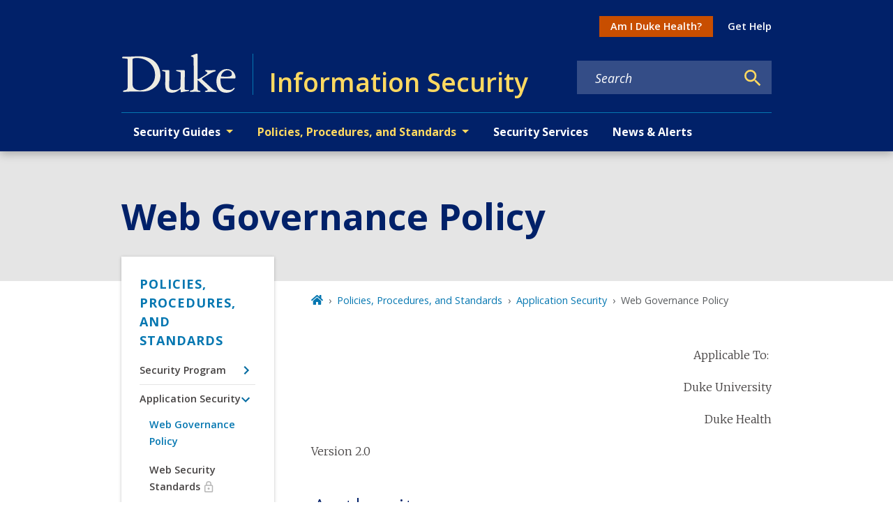

--- FILE ---
content_type: text/javascript
request_url: https://security.duke.edu/app-0c413c8a104cc6139ccf.js
body_size: 196983
content:
/*! For license information please see app-0c413c8a104cc6139ccf.js.LICENSE.txt */
(self.webpackChunkgeneral=self.webpackChunkgeneral||[]).push([[524],{57:function(e,t){"use strict";t.__esModule=!0,t.getForwards=function(e){return null==e?void 0:e.flatMap((e=>(null==e?void 0:e.forward)||[]))}},195:function(e,t,r){"use strict";t.__esModule=!0,t.onInitialClientRender=void 0;r(6225),r(4248);t.onInitialClientRender=()=>{}},259:function(e,t,r){var n=r(1270);e.exports=function(e,t){e.prototype=Object.create(t.prototype),e.prototype.constructor=e,n(e,t)},e.exports.__esModule=!0,e.exports.default=e.exports},279:function(e,t){"use strict";t.T=void 0;const r=[".html",".json",".js",".map",".txt",".xml",".pdf"];t.T=(e,t="always")=>{if("/"===e)return e;const n=e.endsWith("/");return((e,t)=>{for(const r of e)if(t.endsWith(r))return!0;return!1})(r,e)?e:"always"===t?n?e:`${e}/`:"never"===t&&n?e.slice(0,-1):e}},438:function(e,t,r){"use strict";r.d(t,{de:function(){return c},G:function(){return o},GR:function(){return u}});var n=r(3696);const o=(s="StaticQuery",a={},n.createServerContext?function(e,t){return void 0===t&&(t=null),globalThis.__SERVER_CONTEXT||(globalThis.__SERVER_CONTEXT={}),globalThis.__SERVER_CONTEXT[e]||(globalThis.__SERVER_CONTEXT[e]=n.createServerContext(e,t)),globalThis.__SERVER_CONTEXT[e]}(s,a):n.createContext(a));var s,a;function i(e){let{staticQueryData:t,data:r,query:o,render:s}=e;const a=r?r.data:t[o]&&t[o].data;return n.createElement(n.Fragment,null,a&&s(a),!a&&n.createElement("div",null,"Loading (StaticQuery)"))}const c=e=>{const{data:t,query:r,render:s,children:a}=e;return n.createElement(o.Consumer,null,(e=>n.createElement(i,{data:t,query:r,render:s||a,staticQueryData:e})))},u=e=>{var t;n.useContext;const r=n.useContext(o);if(isNaN(Number(e)))throw new Error(`useStaticQuery was called with a string but expects to be called using \`graphql\`. Try this:\n\nimport { useStaticQuery, graphql } from 'gatsby';\n\nuseStaticQuery(graphql\`${e}\`);\n`);if(null!==(t=r[e])&&void 0!==t&&t.data)return r[e].data;throw new Error("The result of this StaticQuery could not be fetched.\n\nThis is likely a bug in Gatsby and if refreshing the page does not fix it, please open an issue in https://github.com/gatsbyjs/gatsby/issues")}},752:function(e,t){t.U=()=>""},1016:function(e,t,r){const n=r(9837),{getResourceURLsForPathname:o,loadPage:s,loadPageSync:a}=r(5589).Zf;t.N=function(e,t,r,i){void 0===t&&(t={});let c=n.map((r=>{if(!r.plugin[e])return;t.getResourceURLsForPathname=o,t.loadPage=s,t.loadPageSync=a;const n=r.plugin[e](t,r.options);return n&&i&&(t=i({args:t,result:n,plugin:r})),n}));return c=c.filter((e=>void 0!==e)),c.length>0?c:r?[r]:[]},t.v=(e,t,r)=>n.reduce(((r,n)=>n.plugin[e]?r.then((()=>n.plugin[e](t,n.options))):r),Promise.resolve())},1171:function(e,t){"use strict";t.__esModule=!0,t.SessionStorage=void 0;var r="___GATSBY_REACT_ROUTER_SCROLL",n=function(){function e(){}var t=e.prototype;return t.read=function(e,t){var n=this.getStateKey(e,t);try{var o=window.sessionStorage.getItem(n);return o?JSON.parse(o):0}catch(s){return window&&window[r]&&window[r][n]?window[r][n]:0}},t.save=function(e,t,n){var o=this.getStateKey(e,t),s=JSON.stringify(n);try{window.sessionStorage.setItem(o,s)}catch(a){window&&window[r]||(window[r]={}),window[r][o]=JSON.parse(s)}},t.getStateKey=function(e,t){var r="@@scroll|"+e.pathname;return null==t?r:r+"|"+t},e}();t.SessionStorage=n},1172:function(e,t,r){"use strict";r.r(t),r.d(t,{ServerStyleSheet:function(){return $e},StyleSheetConsumer:function(){return se},StyleSheetContext:function(){return oe},StyleSheetManager:function(){return le},ThemeConsumer:function(){return Te},ThemeContext:function(){return Oe},ThemeProvider:function(){return je},__PRIVATE__:function(){return Ue},createGlobalStyle:function(){return Le},css:function(){return Ce},default:function(){return We},isStyledComponent:function(){return C},keyframes:function(){return Me},useTheme:function(){return Fe},version:function(){return k},withTheme:function(){return He}});var n=r(4271),o=r(3696),s=r(5317),a=r.n(s);var i=function(e){function t(e,n,c,u,p){for(var f,h,m,g,v,b=0,k=0,I=0,S=0,E=0,O=0,j=m=f=0,N=0,q=0,D=0,L=0,M=c.length,$=M-1,H="",F="",U="",W="";N<M;){if(h=c.charCodeAt(N),N===$&&0!==k+S+I+b&&(0!==k&&(h=47===k?10:47),S=I=b=0,M++,$++),0===k+S+I+b){if(N===$&&(0<q&&(H=H.replace(l,"")),0<H.trim().length)){switch(h){case 32:case 9:case 59:case 13:case 10:break;default:H+=c.charAt(N)}h=59}switch(h){case 123:for(f=(H=H.trim()).charCodeAt(0),m=1,L=++N;N<M;){switch(h=c.charCodeAt(N)){case 123:m++;break;case 125:m--;break;case 47:switch(h=c.charCodeAt(N+1)){case 42:case 47:e:{for(j=N+1;j<$;++j)switch(c.charCodeAt(j)){case 47:if(42===h&&42===c.charCodeAt(j-1)&&N+2!==j){N=j+1;break e}break;case 10:if(47===h){N=j+1;break e}}N=j}}break;case 91:h++;case 40:h++;case 34:case 39:for(;N++<$&&c.charCodeAt(N)!==h;);}if(0===m)break;N++}if(m=c.substring(L,N),0===f&&(f=(H=H.replace(d,"").trim()).charCodeAt(0)),64===f){switch(0<q&&(H=H.replace(l,"")),h=H.charCodeAt(1)){case 100:case 109:case 115:case 45:q=n;break;default:q=x}if(L=(m=t(n,q,m,h,p+1)).length,0<T&&(v=i(3,m,q=r(x,H,D),n,A,B,L,h,p,u),H=q.join(""),void 0!==v&&0===(L=(m=v.trim()).length)&&(h=0,m="")),0<L)switch(h){case 115:H=H.replace(C,a);case 100:case 109:case 45:m=H+"{"+m+"}";break;case 107:m=(H=H.replace(y,"$1 $2"))+"{"+m+"}",m=1===R||2===R&&s("@"+m,3)?"@-webkit-"+m+"@"+m:"@"+m;break;default:m=H+m,112===u&&(F+=m,m="")}else m=""}else m=t(n,r(n,H,D),m,u,p+1);U+=m,m=D=q=j=f=0,H="",h=c.charCodeAt(++N);break;case 125:case 59:if(1<(L=(H=(0<q?H.replace(l,""):H).trim()).length))switch(0===j&&(f=H.charCodeAt(0),45===f||96<f&&123>f)&&(L=(H=H.replace(" ",":")).length),0<T&&void 0!==(v=i(1,H,n,e,A,B,F.length,u,p,u))&&0===(L=(H=v.trim()).length)&&(H="\0\0"),f=H.charCodeAt(0),h=H.charCodeAt(1),f){case 0:break;case 64:if(105===h||99===h){W+=H+c.charAt(N);break}default:58!==H.charCodeAt(L-1)&&(F+=o(H,f,h,H.charCodeAt(2)))}D=q=j=f=0,H="",h=c.charCodeAt(++N)}}switch(h){case 13:case 10:47===k?k=0:0===1+f&&107!==u&&0<H.length&&(q=1,H+="\0"),0<T*z&&i(0,H,n,e,A,B,F.length,u,p,u),B=1,A++;break;case 59:case 125:if(0===k+S+I+b){B++;break}default:switch(B++,g=c.charAt(N),h){case 9:case 32:if(0===S+b+k)switch(E){case 44:case 58:case 9:case 32:g="";break;default:32!==h&&(g=" ")}break;case 0:g="\\0";break;case 12:g="\\f";break;case 11:g="\\v";break;case 38:0===S+k+b&&(q=D=1,g="\f"+g);break;case 108:if(0===S+k+b+_&&0<j)switch(N-j){case 2:112===E&&58===c.charCodeAt(N-3)&&(_=E);case 8:111===O&&(_=O)}break;case 58:0===S+k+b&&(j=N);break;case 44:0===k+I+S+b&&(q=1,g+="\r");break;case 34:case 39:0===k&&(S=S===h?0:0===S?h:S);break;case 91:0===S+k+I&&b++;break;case 93:0===S+k+I&&b--;break;case 41:0===S+k+b&&I--;break;case 40:if(0===S+k+b){if(0===f)if(2*E+3*O==533);else f=1;I++}break;case 64:0===k+I+S+b+j+m&&(m=1);break;case 42:case 47:if(!(0<S+b+I))switch(k){case 0:switch(2*h+3*c.charCodeAt(N+1)){case 235:k=47;break;case 220:L=N,k=42}break;case 42:47===h&&42===E&&L+2!==N&&(33===c.charCodeAt(L+2)&&(F+=c.substring(L,N+1)),g="",k=0)}}0===k&&(H+=g)}O=E,E=h,N++}if(0<(L=F.length)){if(q=n,0<T&&(void 0!==(v=i(2,F,q,e,A,B,L,u,p,u))&&0===(F=v).length))return W+F+U;if(F=q.join(",")+"{"+F+"}",0!=R*_){switch(2!==R||s(F,2)||(_=0),_){case 111:F=F.replace(P,":-moz-$1")+F;break;case 112:F=F.replace(w,"::-webkit-input-$1")+F.replace(w,"::-moz-$1")+F.replace(w,":-ms-input-$1")+F}_=0}}return W+F+U}function r(e,t,r){var o=t.trim().split(m);t=o;var s=o.length,a=e.length;switch(a){case 0:case 1:var i=0;for(e=0===a?"":e[0]+" ";i<s;++i)t[i]=n(e,t[i],r).trim();break;default:var c=i=0;for(t=[];i<s;++i)for(var u=0;u<a;++u)t[c++]=n(e[u]+" ",o[i],r).trim()}return t}function n(e,t,r){var n=t.charCodeAt(0);switch(33>n&&(n=(t=t.trim()).charCodeAt(0)),n){case 38:return t.replace(g,"$1"+e.trim());case 58:return e.trim()+t.replace(g,"$1"+e.trim());default:if(0<1*r&&0<t.indexOf("\f"))return t.replace(g,(58===e.charCodeAt(0)?"":"$1")+e.trim())}return e+t}function o(e,t,r,n){var a=e+";",i=2*t+3*r+4*n;if(944===i){e=a.indexOf(":",9)+1;var c=a.substring(e,a.length-1).trim();return c=a.substring(0,e).trim()+c+";",1===R||2===R&&s(c,1)?"-webkit-"+c+c:c}if(0===R||2===R&&!s(a,1))return a;switch(i){case 1015:return 97===a.charCodeAt(10)?"-webkit-"+a+a:a;case 951:return 116===a.charCodeAt(3)?"-webkit-"+a+a:a;case 963:return 110===a.charCodeAt(5)?"-webkit-"+a+a:a;case 1009:if(100!==a.charCodeAt(4))break;case 969:case 942:return"-webkit-"+a+a;case 978:return"-webkit-"+a+"-moz-"+a+a;case 1019:case 983:return"-webkit-"+a+"-moz-"+a+"-ms-"+a+a;case 883:if(45===a.charCodeAt(8))return"-webkit-"+a+a;if(0<a.indexOf("image-set(",11))return a.replace(E,"$1-webkit-$2")+a;break;case 932:if(45===a.charCodeAt(4))switch(a.charCodeAt(5)){case 103:return"-webkit-box-"+a.replace("-grow","")+"-webkit-"+a+"-ms-"+a.replace("grow","positive")+a;case 115:return"-webkit-"+a+"-ms-"+a.replace("shrink","negative")+a;case 98:return"-webkit-"+a+"-ms-"+a.replace("basis","preferred-size")+a}return"-webkit-"+a+"-ms-"+a+a;case 964:return"-webkit-"+a+"-ms-flex-"+a+a;case 1023:if(99!==a.charCodeAt(8))break;return"-webkit-box-pack"+(c=a.substring(a.indexOf(":",15)).replace("flex-","").replace("space-between","justify"))+"-webkit-"+a+"-ms-flex-pack"+c+a;case 1005:return f.test(a)?a.replace(p,":-webkit-")+a.replace(p,":-moz-")+a:a;case 1e3:switch(t=(c=a.substring(13).trim()).indexOf("-")+1,c.charCodeAt(0)+c.charCodeAt(t)){case 226:c=a.replace(v,"tb");break;case 232:c=a.replace(v,"tb-rl");break;case 220:c=a.replace(v,"lr");break;default:return a}return"-webkit-"+a+"-ms-"+c+a;case 1017:if(-1===a.indexOf("sticky",9))break;case 975:switch(t=(a=e).length-10,i=(c=(33===a.charCodeAt(t)?a.substring(0,t):a).substring(e.indexOf(":",7)+1).trim()).charCodeAt(0)+(0|c.charCodeAt(7))){case 203:if(111>c.charCodeAt(8))break;case 115:a=a.replace(c,"-webkit-"+c)+";"+a;break;case 207:case 102:a=a.replace(c,"-webkit-"+(102<i?"inline-":"")+"box")+";"+a.replace(c,"-webkit-"+c)+";"+a.replace(c,"-ms-"+c+"box")+";"+a}return a+";";case 938:if(45===a.charCodeAt(5))switch(a.charCodeAt(6)){case 105:return c=a.replace("-items",""),"-webkit-"+a+"-webkit-box-"+c+"-ms-flex-"+c+a;case 115:return"-webkit-"+a+"-ms-flex-item-"+a.replace(k,"")+a;default:return"-webkit-"+a+"-ms-flex-line-pack"+a.replace("align-content","").replace(k,"")+a}break;case 973:case 989:if(45!==a.charCodeAt(3)||122===a.charCodeAt(4))break;case 931:case 953:if(!0===S.test(e))return 115===(c=e.substring(e.indexOf(":")+1)).charCodeAt(0)?o(e.replace("stretch","fill-available"),t,r,n).replace(":fill-available",":stretch"):a.replace(c,"-webkit-"+c)+a.replace(c,"-moz-"+c.replace("fill-",""))+a;break;case 962:if(a="-webkit-"+a+(102===a.charCodeAt(5)?"-ms-"+a:"")+a,211===r+n&&105===a.charCodeAt(13)&&0<a.indexOf("transform",10))return a.substring(0,a.indexOf(";",27)+1).replace(h,"$1-webkit-$2")+a}return a}function s(e,t){var r=e.indexOf(1===t?":":"{"),n=e.substring(0,3!==t?r:10);return r=e.substring(r+1,e.length-1),j(2!==t?n:n.replace(I,"$1"),r,t)}function a(e,t){var r=o(t,t.charCodeAt(0),t.charCodeAt(1),t.charCodeAt(2));return r!==t+";"?r.replace(b," or ($1)").substring(4):"("+t+")"}function i(e,t,r,n,o,s,a,i,c,d){for(var l,p=0,f=t;p<T;++p)switch(l=O[p].call(u,e,f,r,n,o,s,a,i,c,d)){case void 0:case!1:case!0:case null:break;default:f=l}if(f!==t)return f}function c(e){return void 0!==(e=e.prefix)&&(j=null,e?"function"!=typeof e?R=1:(R=2,j=e):R=0),c}function u(e,r){var n=e;if(33>n.charCodeAt(0)&&(n=n.trim()),n=[n],0<T){var o=i(-1,r,n,n,A,B,0,0,0,0);void 0!==o&&"string"==typeof o&&(r=o)}var s=t(x,n,r,0,0);return 0<T&&(void 0!==(o=i(-2,s,n,n,A,B,s.length,0,0,0))&&(s=o)),_=0,B=A=1,s}var d=/^\0+/g,l=/[\0\r\f]/g,p=/: */g,f=/zoo|gra/,h=/([,: ])(transform)/g,m=/,\r+?/g,g=/([\t\r\n ])*\f?&/g,y=/@(k\w+)\s*(\S*)\s*/,w=/::(place)/g,P=/:(read-only)/g,v=/[svh]\w+-[tblr]{2}/,C=/\(\s*(.*)\s*\)/g,b=/([\s\S]*?);/g,k=/-self|flex-/g,I=/[^]*?(:[rp][el]a[\w-]+)[^]*/,S=/stretch|:\s*\w+\-(?:conte|avail)/,E=/([^-])(image-set\()/,B=1,A=1,_=0,R=1,x=[],O=[],T=0,j=null,z=0;return u.use=function e(t){switch(t){case void 0:case null:T=O.length=0;break;default:if("function"==typeof t)O[T++]=t;else if("object"==typeof t)for(var r=0,n=t.length;r<n;++r)e(t[r]);else z=0|!!t}return e},u.set=c,void 0!==e&&c(e),u},c={animationIterationCount:1,borderImageOutset:1,borderImageSlice:1,borderImageWidth:1,boxFlex:1,boxFlexGroup:1,boxOrdinalGroup:1,columnCount:1,columns:1,flex:1,flexGrow:1,flexPositive:1,flexShrink:1,flexNegative:1,flexOrder:1,gridRow:1,gridRowEnd:1,gridRowSpan:1,gridRowStart:1,gridColumn:1,gridColumnEnd:1,gridColumnSpan:1,gridColumnStart:1,msGridRow:1,msGridRowSpan:1,msGridColumn:1,msGridColumnSpan:1,fontWeight:1,lineHeight:1,opacity:1,order:1,orphans:1,tabSize:1,widows:1,zIndex:1,zoom:1,WebkitLineClamp:1,fillOpacity:1,floodOpacity:1,stopOpacity:1,strokeDasharray:1,strokeDashoffset:1,strokeMiterlimit:1,strokeOpacity:1,strokeWidth:1};function u(e){var t=Object.create(null);return function(r){return void 0===t[r]&&(t[r]=e(r)),t[r]}}var d=/^((children|dangerouslySetInnerHTML|key|ref|autoFocus|defaultValue|defaultChecked|innerHTML|suppressContentEditableWarning|suppressHydrationWarning|valueLink|abbr|accept|acceptCharset|accessKey|action|allow|allowUserMedia|allowPaymentRequest|allowFullScreen|allowTransparency|alt|async|autoComplete|autoPlay|capture|cellPadding|cellSpacing|challenge|charSet|checked|cite|classID|className|cols|colSpan|content|contentEditable|contextMenu|controls|controlsList|coords|crossOrigin|data|dateTime|decoding|default|defer|dir|disabled|disablePictureInPicture|disableRemotePlayback|download|draggable|encType|enterKeyHint|fetchpriority|fetchPriority|form|formAction|formEncType|formMethod|formNoValidate|formTarget|frameBorder|headers|height|hidden|high|href|hrefLang|htmlFor|httpEquiv|id|inputMode|integrity|is|keyParams|keyType|kind|label|lang|list|loading|loop|low|marginHeight|marginWidth|max|maxLength|media|mediaGroup|method|min|minLength|multiple|muted|name|nonce|noValidate|open|optimum|pattern|placeholder|playsInline|poster|preload|profile|radioGroup|readOnly|referrerPolicy|rel|required|reversed|role|rows|rowSpan|sandbox|scope|scoped|scrolling|seamless|selected|shape|size|sizes|slot|span|spellCheck|src|srcDoc|srcLang|srcSet|start|step|style|summary|tabIndex|target|title|translate|type|useMap|value|width|wmode|wrap|about|datatype|inlist|prefix|property|resource|typeof|vocab|autoCapitalize|autoCorrect|autoSave|color|incremental|fallback|inert|itemProp|itemScope|itemType|itemID|itemRef|on|option|results|security|unselectable|accentHeight|accumulate|additive|alignmentBaseline|allowReorder|alphabetic|amplitude|arabicForm|ascent|attributeName|attributeType|autoReverse|azimuth|baseFrequency|baselineShift|baseProfile|bbox|begin|bias|by|calcMode|capHeight|clip|clipPathUnits|clipPath|clipRule|colorInterpolation|colorInterpolationFilters|colorProfile|colorRendering|contentScriptType|contentStyleType|cursor|cx|cy|d|decelerate|descent|diffuseConstant|direction|display|divisor|dominantBaseline|dur|dx|dy|edgeMode|elevation|enableBackground|end|exponent|externalResourcesRequired|fill|fillOpacity|fillRule|filter|filterRes|filterUnits|floodColor|floodOpacity|focusable|fontFamily|fontSize|fontSizeAdjust|fontStretch|fontStyle|fontVariant|fontWeight|format|from|fr|fx|fy|g1|g2|glyphName|glyphOrientationHorizontal|glyphOrientationVertical|glyphRef|gradientTransform|gradientUnits|hanging|horizAdvX|horizOriginX|ideographic|imageRendering|in|in2|intercept|k|k1|k2|k3|k4|kernelMatrix|kernelUnitLength|kerning|keyPoints|keySplines|keyTimes|lengthAdjust|letterSpacing|lightingColor|limitingConeAngle|local|markerEnd|markerMid|markerStart|markerHeight|markerUnits|markerWidth|mask|maskContentUnits|maskUnits|mathematical|mode|numOctaves|offset|opacity|operator|order|orient|orientation|origin|overflow|overlinePosition|overlineThickness|panose1|paintOrder|pathLength|patternContentUnits|patternTransform|patternUnits|pointerEvents|points|pointsAtX|pointsAtY|pointsAtZ|preserveAlpha|preserveAspectRatio|primitiveUnits|r|radius|refX|refY|renderingIntent|repeatCount|repeatDur|requiredExtensions|requiredFeatures|restart|result|rotate|rx|ry|scale|seed|shapeRendering|slope|spacing|specularConstant|specularExponent|speed|spreadMethod|startOffset|stdDeviation|stemh|stemv|stitchTiles|stopColor|stopOpacity|strikethroughPosition|strikethroughThickness|string|stroke|strokeDasharray|strokeDashoffset|strokeLinecap|strokeLinejoin|strokeMiterlimit|strokeOpacity|strokeWidth|surfaceScale|systemLanguage|tableValues|targetX|targetY|textAnchor|textDecoration|textRendering|textLength|to|transform|u1|u2|underlinePosition|underlineThickness|unicode|unicodeBidi|unicodeRange|unitsPerEm|vAlphabetic|vHanging|vIdeographic|vMathematical|values|vectorEffect|version|vertAdvY|vertOriginX|vertOriginY|viewBox|viewTarget|visibility|widths|wordSpacing|writingMode|x|xHeight|x1|x2|xChannelSelector|xlinkActuate|xlinkArcrole|xlinkHref|xlinkRole|xlinkShow|xlinkTitle|xlinkType|xmlBase|xmlns|xmlnsXlink|xmlLang|xmlSpace|y|y1|y2|yChannelSelector|z|zoomAndPan|for|class|autofocus)|(([Dd][Aa][Tt][Aa]|[Aa][Rr][Ii][Aa]|x)-.*))$/,l=u((function(e){return d.test(e)||111===e.charCodeAt(0)&&110===e.charCodeAt(1)&&e.charCodeAt(2)<91})),p=r(8486),f=r.n(p);function h(){return(h=Object.assign||function(e){for(var t=1;t<arguments.length;t++){var r=arguments[t];for(var n in r)Object.prototype.hasOwnProperty.call(r,n)&&(e[n]=r[n])}return e}).apply(this,arguments)}var m=function(e,t){for(var r=[e[0]],n=0,o=t.length;n<o;n+=1)r.push(t[n],e[n+1]);return r},g=function(e){return null!==e&&"object"==typeof e&&"[object Object]"===(e.toString?e.toString():Object.prototype.toString.call(e))&&!(0,n.typeOf)(e)},y=Object.freeze([]),w=Object.freeze({});function P(e){return"function"==typeof e}function v(e){return e.displayName||e.name||"Component"}function C(e){return e&&"string"==typeof e.styledComponentId}var b="undefined"!=typeof process&&void 0!=={}&&({}.REACT_APP_SC_ATTR||{}.SC_ATTR)||"data-styled",k="5.3.11",I="undefined"!=typeof window&&"HTMLElement"in window,S=Boolean("boolean"==typeof SC_DISABLE_SPEEDY?SC_DISABLE_SPEEDY:"undefined"!=typeof process&&void 0!=={}&&(void 0!=={}.REACT_APP_SC_DISABLE_SPEEDY&&""!=={}.REACT_APP_SC_DISABLE_SPEEDY?"false"!=={}.REACT_APP_SC_DISABLE_SPEEDY&&{}.REACT_APP_SC_DISABLE_SPEEDY:void 0!=={}.SC_DISABLE_SPEEDY&&""!=={}.SC_DISABLE_SPEEDY&&("false"!=={}.SC_DISABLE_SPEEDY&&{}.SC_DISABLE_SPEEDY))),E={};function B(e){for(var t=arguments.length,r=new Array(t>1?t-1:0),n=1;n<t;n++)r[n-1]=arguments[n];throw new Error("An error occurred. See https://git.io/JUIaE#"+e+" for more information."+(r.length>0?" Args: "+r.join(", "):""))}var A=function(){function e(e){this.groupSizes=new Uint32Array(512),this.length=512,this.tag=e}var t=e.prototype;return t.indexOfGroup=function(e){for(var t=0,r=0;r<e;r++)t+=this.groupSizes[r];return t},t.insertRules=function(e,t){if(e>=this.groupSizes.length){for(var r=this.groupSizes,n=r.length,o=n;e>=o;)(o<<=1)<0&&B(16,""+e);this.groupSizes=new Uint32Array(o),this.groupSizes.set(r),this.length=o;for(var s=n;s<o;s++)this.groupSizes[s]=0}for(var a=this.indexOfGroup(e+1),i=0,c=t.length;i<c;i++)this.tag.insertRule(a,t[i])&&(this.groupSizes[e]++,a++)},t.clearGroup=function(e){if(e<this.length){var t=this.groupSizes[e],r=this.indexOfGroup(e),n=r+t;this.groupSizes[e]=0;for(var o=r;o<n;o++)this.tag.deleteRule(r)}},t.getGroup=function(e){var t="";if(e>=this.length||0===this.groupSizes[e])return t;for(var r=this.groupSizes[e],n=this.indexOfGroup(e),o=n+r,s=n;s<o;s++)t+=this.tag.getRule(s)+"/*!sc*/\n";return t},e}(),_=new Map,R=new Map,x=1,O=function(e){if(_.has(e))return _.get(e);for(;R.has(x);)x++;var t=x++;return _.set(e,t),R.set(t,e),t},T=function(e){return R.get(e)},j=function(e,t){t>=x&&(x=t+1),_.set(e,t),R.set(t,e)},z="style["+b+'][data-styled-version="5.3.11"]',N=new RegExp("^"+b+'\\.g(\\d+)\\[id="([\\w\\d-]+)"\\].*?"([^"]*)'),q=function(e,t,r){for(var n,o=r.split(","),s=0,a=o.length;s<a;s++)(n=o[s])&&e.registerName(t,n)},D=function(e,t){for(var r=(t.textContent||"").split("/*!sc*/\n"),n=[],o=0,s=r.length;o<s;o++){var a=r[o].trim();if(a){var i=a.match(N);if(i){var c=0|parseInt(i[1],10),u=i[2];0!==c&&(j(u,c),q(e,u,i[3]),e.getTag().insertRules(c,n)),n.length=0}else n.push(a)}}},L=function(){return r.nc},M=function(e){var t=document.head,r=e||t,n=document.createElement("style"),o=function(e){for(var t=e.childNodes,r=t.length;r>=0;r--){var n=t[r];if(n&&1===n.nodeType&&n.hasAttribute(b))return n}}(r),s=void 0!==o?o.nextSibling:null;n.setAttribute(b,"active"),n.setAttribute("data-styled-version","5.3.11");var a=L();return a&&n.setAttribute("nonce",a),r.insertBefore(n,s),n},$=function(){function e(e){var t=this.element=M(e);t.appendChild(document.createTextNode("")),this.sheet=function(e){if(e.sheet)return e.sheet;for(var t=document.styleSheets,r=0,n=t.length;r<n;r++){var o=t[r];if(o.ownerNode===e)return o}B(17)}(t),this.length=0}var t=e.prototype;return t.insertRule=function(e,t){try{return this.sheet.insertRule(t,e),this.length++,!0}catch(e){return!1}},t.deleteRule=function(e){this.sheet.deleteRule(e),this.length--},t.getRule=function(e){var t=this.sheet.cssRules[e];return void 0!==t&&"string"==typeof t.cssText?t.cssText:""},e}(),H=function(){function e(e){var t=this.element=M(e);this.nodes=t.childNodes,this.length=0}var t=e.prototype;return t.insertRule=function(e,t){if(e<=this.length&&e>=0){var r=document.createTextNode(t),n=this.nodes[e];return this.element.insertBefore(r,n||null),this.length++,!0}return!1},t.deleteRule=function(e){this.element.removeChild(this.nodes[e]),this.length--},t.getRule=function(e){return e<this.length?this.nodes[e].textContent:""},e}(),F=function(){function e(e){this.rules=[],this.length=0}var t=e.prototype;return t.insertRule=function(e,t){return e<=this.length&&(this.rules.splice(e,0,t),this.length++,!0)},t.deleteRule=function(e){this.rules.splice(e,1),this.length--},t.getRule=function(e){return e<this.length?this.rules[e]:""},e}(),U=I,W={isServer:!I,useCSSOMInjection:!S},J=function(){function e(e,t,r){void 0===e&&(e=w),void 0===t&&(t={}),this.options=h({},W,{},e),this.gs=t,this.names=new Map(r),this.server=!!e.isServer,!this.server&&I&&U&&(U=!1,function(e){for(var t=document.querySelectorAll(z),r=0,n=t.length;r<n;r++){var o=t[r];o&&"active"!==o.getAttribute(b)&&(D(e,o),o.parentNode&&o.parentNode.removeChild(o))}}(this))}e.registerId=function(e){return O(e)};var t=e.prototype;return t.reconstructWithOptions=function(t,r){return void 0===r&&(r=!0),new e(h({},this.options,{},t),this.gs,r&&this.names||void 0)},t.allocateGSInstance=function(e){return this.gs[e]=(this.gs[e]||0)+1},t.getTag=function(){return this.tag||(this.tag=(r=(t=this.options).isServer,n=t.useCSSOMInjection,o=t.target,e=r?new F(o):n?new $(o):new H(o),new A(e)));var e,t,r,n,o},t.hasNameForId=function(e,t){return this.names.has(e)&&this.names.get(e).has(t)},t.registerName=function(e,t){if(O(e),this.names.has(e))this.names.get(e).add(t);else{var r=new Set;r.add(t),this.names.set(e,r)}},t.insertRules=function(e,t,r){this.registerName(e,t),this.getTag().insertRules(O(e),r)},t.clearNames=function(e){this.names.has(e)&&this.names.get(e).clear()},t.clearRules=function(e){this.getTag().clearGroup(O(e)),this.clearNames(e)},t.clearTag=function(){this.tag=void 0},t.toString=function(){return function(e){for(var t=e.getTag(),r=t.length,n="",o=0;o<r;o++){var s=T(o);if(void 0!==s){var a=e.names.get(s),i=t.getGroup(o);if(a&&i&&a.size){var c=b+".g"+o+'[id="'+s+'"]',u="";void 0!==a&&a.forEach((function(e){e.length>0&&(u+=e+",")})),n+=""+i+c+'{content:"'+u+'"}/*!sc*/\n'}}}return n}(this)},e}(),G=/(a)(d)/gi,Q=function(e){return String.fromCharCode(e+(e>25?39:97))};function Y(e){var t,r="";for(t=Math.abs(e);t>52;t=t/52|0)r=Q(t%52)+r;return(Q(t%52)+r).replace(G,"$1-$2")}var V=function(e,t){for(var r=t.length;r;)e=33*e^t.charCodeAt(--r);return e},X=function(e){return V(5381,e)};function K(e){for(var t=0;t<e.length;t+=1){var r=e[t];if(P(r)&&!C(r))return!1}return!0}var Z=X("5.3.11"),ee=function(){function e(e,t,r){this.rules=e,this.staticRulesId="",this.isStatic=(void 0===r||r.isStatic)&&K(e),this.componentId=t,this.baseHash=V(Z,t),this.baseStyle=r,J.registerId(t)}return e.prototype.generateAndInjectStyles=function(e,t,r){var n=this.componentId,o=[];if(this.baseStyle&&o.push(this.baseStyle.generateAndInjectStyles(e,t,r)),this.isStatic&&!r.hash)if(this.staticRulesId&&t.hasNameForId(n,this.staticRulesId))o.push(this.staticRulesId);else{var s=Pe(this.rules,e,t,r).join(""),a=Y(V(this.baseHash,s)>>>0);if(!t.hasNameForId(n,a)){var i=r(s,"."+a,void 0,n);t.insertRules(n,a,i)}o.push(a),this.staticRulesId=a}else{for(var c=this.rules.length,u=V(this.baseHash,r.hash),d="",l=0;l<c;l++){var p=this.rules[l];if("string"==typeof p)d+=p;else if(p){var f=Pe(p,e,t,r),h=Array.isArray(f)?f.join(""):f;u=V(u,h+l),d+=h}}if(d){var m=Y(u>>>0);if(!t.hasNameForId(n,m)){var g=r(d,"."+m,void 0,n);t.insertRules(n,m,g)}o.push(m)}}return o.join(" ")},e}(),te=/^\s*\/\/.*$/gm,re=[":","[",".","#"];function ne(e){var t,r,n,o,s=void 0===e?w:e,a=s.options,c=void 0===a?w:a,u=s.plugins,d=void 0===u?y:u,l=new i(c),p=[],f=function(e){function t(t){if(t)try{e(t+"}")}catch(e){}}return function(r,n,o,s,a,i,c,u,d,l){switch(r){case 1:if(0===d&&64===n.charCodeAt(0))return e(n+";"),"";break;case 2:if(0===u)return n+"/*|*/";break;case 3:switch(u){case 102:case 112:return e(o[0]+n),"";default:return n+(0===l?"/*|*/":"")}case-2:n.split("/*|*/}").forEach(t)}}}((function(e){p.push(e)})),h=function(e,n,s){return 0===n&&-1!==re.indexOf(s[r.length])||s.match(o)?e:"."+t};function m(e,s,a,i){void 0===i&&(i="&");var c=e.replace(te,""),u=s&&a?a+" "+s+" { "+c+" }":c;return t=i,r=s,n=new RegExp("\\"+r+"\\b","g"),o=new RegExp("(\\"+r+"\\b){2,}"),l(a||!s?"":s,u)}return l.use([].concat(d,[function(e,t,o){2===e&&o.length&&o[0].lastIndexOf(r)>0&&(o[0]=o[0].replace(n,h))},f,function(e){if(-2===e){var t=p;return p=[],t}}])),m.hash=d.length?d.reduce((function(e,t){return t.name||B(15),V(e,t.name)}),5381).toString():"",m}var oe=o.createContext(),se=oe.Consumer,ae=o.createContext(),ie=(ae.Consumer,new J),ce=ne();function ue(){return(0,o.useContext)(oe)||ie}function de(){return(0,o.useContext)(ae)||ce}function le(e){var t=(0,o.useState)(e.stylisPlugins),r=t[0],n=t[1],s=ue(),i=(0,o.useMemo)((function(){var t=s;return e.sheet?t=e.sheet:e.target&&(t=t.reconstructWithOptions({target:e.target},!1)),e.disableCSSOMInjection&&(t=t.reconstructWithOptions({useCSSOMInjection:!1})),t}),[e.disableCSSOMInjection,e.sheet,e.target]),c=(0,o.useMemo)((function(){return ne({options:{prefix:!e.disableVendorPrefixes},plugins:r})}),[e.disableVendorPrefixes,r]);return(0,o.useEffect)((function(){a()(r,e.stylisPlugins)||n(e.stylisPlugins)}),[e.stylisPlugins]),o.createElement(oe.Provider,{value:i},o.createElement(ae.Provider,{value:c},e.children))}var pe=function(){function e(e,t){var r=this;this.inject=function(e,t){void 0===t&&(t=ce);var n=r.name+t.hash;e.hasNameForId(r.id,n)||e.insertRules(r.id,n,t(r.rules,n,"@keyframes"))},this.toString=function(){return B(12,String(r.name))},this.name=e,this.id="sc-keyframes-"+e,this.rules=t}return e.prototype.getName=function(e){return void 0===e&&(e=ce),this.name+e.hash},e}(),fe=/([A-Z])/,he=/([A-Z])/g,me=/^ms-/,ge=function(e){return"-"+e.toLowerCase()};function ye(e){return fe.test(e)?e.replace(he,ge).replace(me,"-ms-"):e}var we=function(e){return null==e||!1===e||""===e};function Pe(e,t,r,n){if(Array.isArray(e)){for(var o,s=[],a=0,i=e.length;a<i;a+=1)""!==(o=Pe(e[a],t,r,n))&&(Array.isArray(o)?s.push.apply(s,o):s.push(o));return s}return we(e)?"":C(e)?"."+e.styledComponentId:P(e)?"function"!=typeof(u=e)||u.prototype&&u.prototype.isReactComponent||!t?e:Pe(e(t),t,r,n):e instanceof pe?r?(e.inject(r,n),e.getName(n)):e:g(e)?function e(t,r){var n,o,s=[];for(var a in t)t.hasOwnProperty(a)&&!we(t[a])&&(Array.isArray(t[a])&&t[a].isCss||P(t[a])?s.push(ye(a)+":",t[a],";"):g(t[a])?s.push.apply(s,e(t[a],a)):s.push(ye(a)+": "+(n=a,(null==(o=t[a])||"boolean"==typeof o||""===o?"":"number"!=typeof o||0===o||n in c||n.startsWith("--")?String(o).trim():o+"px")+";")));return r?[r+" {"].concat(s,["}"]):s}(e):e.toString();var u}var ve=function(e){return Array.isArray(e)&&(e.isCss=!0),e};function Ce(e){for(var t=arguments.length,r=new Array(t>1?t-1:0),n=1;n<t;n++)r[n-1]=arguments[n];return P(e)||g(e)?ve(Pe(m(y,[e].concat(r)))):0===r.length&&1===e.length&&"string"==typeof e[0]?e:ve(Pe(m(e,r)))}new Set;var be=function(e,t,r){return void 0===r&&(r=w),e.theme!==r.theme&&e.theme||t||r.theme},ke=/[!"#$%&'()*+,./:;<=>?@[\\\]^`{|}~-]+/g,Ie=/(^-|-$)/g;function Se(e){return e.replace(ke,"-").replace(Ie,"")}var Ee=function(e){return Y(X(e)>>>0)};function Be(e){return"string"==typeof e&&!0}var Ae=function(e){return"function"==typeof e||"object"==typeof e&&null!==e&&!Array.isArray(e)},_e=function(e){return"__proto__"!==e&&"constructor"!==e&&"prototype"!==e};function Re(e,t,r){var n=e[r];Ae(t)&&Ae(n)?xe(n,t):e[r]=t}function xe(e){for(var t=arguments.length,r=new Array(t>1?t-1:0),n=1;n<t;n++)r[n-1]=arguments[n];for(var o=0,s=r;o<s.length;o++){var a=s[o];if(Ae(a))for(var i in a)_e(i)&&Re(e,a[i],i)}return e}var Oe=o.createContext(),Te=Oe.Consumer;function je(e){var t=(0,o.useContext)(Oe),r=(0,o.useMemo)((function(){return function(e,t){return e?P(e)?e(t):Array.isArray(e)||"object"!=typeof e?B(8):t?h({},t,{},e):e:B(14)}(e.theme,t)}),[e.theme,t]);return e.children?o.createElement(Oe.Provider,{value:r},e.children):null}var ze={};function Ne(e,t,r){var n=C(e),s=!Be(e),a=t.attrs,i=void 0===a?y:a,c=t.componentId,u=void 0===c?function(e,t){var r="string"!=typeof e?"sc":Se(e);ze[r]=(ze[r]||0)+1;var n=r+"-"+Ee("5.3.11"+r+ze[r]);return t?t+"-"+n:n}(t.displayName,t.parentComponentId):c,d=t.displayName,p=void 0===d?function(e){return Be(e)?"styled."+e:"Styled("+v(e)+")"}(e):d,m=t.displayName&&t.componentId?Se(t.displayName)+"-"+t.componentId:t.componentId||u,g=n&&e.attrs?Array.prototype.concat(e.attrs,i).filter(Boolean):i,b=t.shouldForwardProp;n&&e.shouldForwardProp&&(b=t.shouldForwardProp?function(r,n,o){return e.shouldForwardProp(r,n,o)&&t.shouldForwardProp(r,n,o)}:e.shouldForwardProp);var k,I=new ee(r,m,n?e.componentStyle:void 0),S=I.isStatic&&0===i.length,E=function(e,t){return function(e,t,r,n){var s=e.attrs,a=e.componentStyle,i=e.defaultProps,c=e.foldedComponentIds,u=e.shouldForwardProp,d=e.styledComponentId,p=e.target,f=function(e,t,r){void 0===e&&(e=w);var n=h({},t,{theme:e}),o={};return r.forEach((function(e){var t,r,s,a=e;for(t in P(a)&&(a=a(n)),a)n[t]=o[t]="className"===t?(r=o[t],s=a[t],r&&s?r+" "+s:r||s):a[t]})),[n,o]}(be(t,(0,o.useContext)(Oe),i)||w,t,s),m=f[0],g=f[1],y=function(e,t,r){var n=ue(),o=de();return t?e.generateAndInjectStyles(w,n,o):e.generateAndInjectStyles(r,n,o)}(a,n,m),v=r,C=g.$as||t.$as||g.as||t.as||p,b=Be(C),k=g!==t?h({},t,{},g):t,I={};for(var S in k)"$"!==S[0]&&"as"!==S&&("forwardedAs"===S?I.as=k[S]:(u?u(S,l,C):!b||l(S))&&(I[S]=k[S]));return t.style&&g.style!==t.style&&(I.style=h({},t.style,{},g.style)),I.className=Array.prototype.concat(c,d,y!==d?y:null,t.className,g.className).filter(Boolean).join(" "),I.ref=v,(0,o.createElement)(C,I)}(k,e,t,S)};return E.displayName=p,(k=o.forwardRef(E)).attrs=g,k.componentStyle=I,k.displayName=p,k.shouldForwardProp=b,k.foldedComponentIds=n?Array.prototype.concat(e.foldedComponentIds,e.styledComponentId):y,k.styledComponentId=m,k.target=n?e.target:e,k.withComponent=function(e){var n=t.componentId,o=function(e,t){if(null==e)return{};var r,n,o={},s=Object.keys(e);for(n=0;n<s.length;n++)r=s[n],t.indexOf(r)>=0||(o[r]=e[r]);return o}(t,["componentId"]),s=n&&n+"-"+(Be(e)?e:Se(v(e)));return Ne(e,h({},o,{attrs:g,componentId:s}),r)},Object.defineProperty(k,"defaultProps",{get:function(){return this._foldedDefaultProps},set:function(t){this._foldedDefaultProps=n?xe({},e.defaultProps,t):t}}),Object.defineProperty(k,"toString",{value:function(){return"."+k.styledComponentId}}),s&&f()(k,e,{attrs:!0,componentStyle:!0,displayName:!0,foldedComponentIds:!0,shouldForwardProp:!0,styledComponentId:!0,target:!0,withComponent:!0}),k}var qe=function(e){return function e(t,r,o){if(void 0===o&&(o=w),!(0,n.isValidElementType)(r))return B(1,String(r));var s=function(){return t(r,o,Ce.apply(void 0,arguments))};return s.withConfig=function(n){return e(t,r,h({},o,{},n))},s.attrs=function(n){return e(t,r,h({},o,{attrs:Array.prototype.concat(o.attrs,n).filter(Boolean)}))},s}(Ne,e)};["a","abbr","address","area","article","aside","audio","b","base","bdi","bdo","big","blockquote","body","br","button","canvas","caption","cite","code","col","colgroup","data","datalist","dd","del","details","dfn","dialog","div","dl","dt","em","embed","fieldset","figcaption","figure","footer","form","h1","h2","h3","h4","h5","h6","head","header","hgroup","hr","html","i","iframe","img","input","ins","kbd","keygen","label","legend","li","link","main","map","mark","marquee","menu","menuitem","meta","meter","nav","noscript","object","ol","optgroup","option","output","p","param","picture","pre","progress","q","rp","rt","ruby","s","samp","script","section","select","small","source","span","strong","style","sub","summary","sup","table","tbody","td","textarea","tfoot","th","thead","time","title","tr","track","u","ul","var","video","wbr","circle","clipPath","defs","ellipse","foreignObject","g","image","line","linearGradient","marker","mask","path","pattern","polygon","polyline","radialGradient","rect","stop","svg","text","textPath","tspan"].forEach((function(e){qe[e]=qe(e)}));var De=function(){function e(e,t){this.rules=e,this.componentId=t,this.isStatic=K(e),J.registerId(this.componentId+1)}var t=e.prototype;return t.createStyles=function(e,t,r,n){var o=n(Pe(this.rules,t,r,n).join(""),""),s=this.componentId+e;r.insertRules(s,s,o)},t.removeStyles=function(e,t){t.clearRules(this.componentId+e)},t.renderStyles=function(e,t,r,n){e>2&&J.registerId(this.componentId+e),this.removeStyles(e,r),this.createStyles(e,t,r,n)},e}();function Le(e){for(var t=arguments.length,r=new Array(t>1?t-1:0),n=1;n<t;n++)r[n-1]=arguments[n];var s=Ce.apply(void 0,[e].concat(r)),a="sc-global-"+Ee(JSON.stringify(s)),i=new De(s,a);function c(e){var t=ue(),r=de(),n=(0,o.useContext)(Oe),s=(0,o.useRef)(t.allocateGSInstance(a)).current;return t.server&&u(s,e,t,n,r),(0,o.useLayoutEffect)((function(){if(!t.server)return u(s,e,t,n,r),function(){return i.removeStyles(s,t)}}),[s,e,t,n,r]),null}function u(e,t,r,n,o){if(i.isStatic)i.renderStyles(e,E,r,o);else{var s=h({},t,{theme:be(t,n,c.defaultProps)});i.renderStyles(e,s,r,o)}}return o.memo(c)}function Me(e){for(var t=arguments.length,r=new Array(t>1?t-1:0),n=1;n<t;n++)r[n-1]=arguments[n];var o=Ce.apply(void 0,[e].concat(r)).join(""),s=Ee(o);return new pe(s,o)}var $e=function(){function e(){var e=this;this._emitSheetCSS=function(){var t=e.instance.toString();if(!t)return"";var r=L();return"<style "+[r&&'nonce="'+r+'"',b+'="true"','data-styled-version="5.3.11"'].filter(Boolean).join(" ")+">"+t+"</style>"},this.getStyleTags=function(){return e.sealed?B(2):e._emitSheetCSS()},this.getStyleElement=function(){var t;if(e.sealed)return B(2);var r=((t={})[b]="",t["data-styled-version"]="5.3.11",t.dangerouslySetInnerHTML={__html:e.instance.toString()},t),n=L();return n&&(r.nonce=n),[o.createElement("style",h({},r,{key:"sc-0-0"}))]},this.seal=function(){e.sealed=!0},this.instance=new J({isServer:!0}),this.sealed=!1}var t=e.prototype;return t.collectStyles=function(e){return this.sealed?B(2):o.createElement(le,{sheet:this.instance},e)},t.interleaveWithNodeStream=function(e){return B(3)},e}(),He=function(e){var t=o.forwardRef((function(t,r){var n=(0,o.useContext)(Oe),s=e.defaultProps,a=be(t,n,s);return o.createElement(e,h({},t,{theme:a,ref:r}))}));return f()(t,e),t.displayName="WithTheme("+v(e)+")",t},Fe=function(){return(0,o.useContext)(Oe)},Ue={StyleSheet:J,masterSheet:ie},We=qe},1192:function(e,t,r){"use strict";function n(e,t){(null==t||t>e.length)&&(t=e.length);for(var r=0,n=Array(t);r<t;r++)n[r]=e[r];return n}function o(e){return function(e){if(Array.isArray(e))return n(e)}(e)||function(e){if("undefined"!=typeof Symbol&&null!=e[Symbol.iterator]||null!=e["@@iterator"])return Array.from(e)}(e)||function(e,t){if(e){if("string"==typeof e)return n(e,t);var r={}.toString.call(e).slice(8,-1);return"Object"===r&&e.constructor&&(r=e.constructor.name),"Map"===r||"Set"===r?Array.from(e):"Arguments"===r||/^(?:Ui|I)nt(?:8|16|32)(?:Clamped)?Array$/.test(r)?n(e,t):void 0}}(e)||function(){throw new TypeError("Invalid attempt to spread non-iterable instance.\nIn order to be iterable, non-array objects must have a [Symbol.iterator]() method.")}()}r.d(t,{A:function(){return o}})},1239:function(e,t,r){"use strict";e.exports=r(3259)},1270:function(e){function t(r,n){return e.exports=t=Object.setPrototypeOf?Object.setPrototypeOf.bind():function(e,t){return e.__proto__=t,e},e.exports.__esModule=!0,e.exports.default=e.exports,t(r,n)}e.exports=t,e.exports.__esModule=!0,e.exports.default=e.exports},1449:function(e,t,r){"use strict";r.d(t,{A:function(){return o}});var n=r(1576);function o(e,t){e.prototype=Object.create(t.prototype),e.prototype.constructor=e,(0,n.A)(e,t)}},1497:function(e,t,r){"use strict";r.d(t,{A:function(){return n}});var n=function(e){return e=e||Object.create(null),{on:function(t,r){(e[t]||(e[t]=[])).push(r)},off:function(t,r){e[t]&&e[t].splice(e[t].indexOf(r)>>>0,1)},emit:function(t,r){(e[t]||[]).slice().map((function(e){e(r)})),(e["*"]||[]).slice().map((function(e){e(t,r)}))}}}()},1560:function(e,t,r){"use strict";r.d(t,{n:function(){return o}});const n=new WeakMap;function o(){const e=r(7470);return{render:(t,r)=>{let o=n.get(r);o||n.set(r,o=e.createRoot(r)),o.render(t)},hydrate:(t,r)=>e.hydrateRoot(r,t)}}},1576:function(e,t,r){"use strict";function n(e,t){return n=Object.setPrototypeOf?Object.setPrototypeOf.bind():function(e,t){return e.__proto__=t,e},n(e,t)}r.d(t,{A:function(){return n}})},1846:function(e,t,r){"use strict";var n=r(9215)},2091:function(e){"use strict";e.exports=function(e,t,r,n,o,s,a,i){if(!e){var c;if(void 0===t)c=new Error("Minified exception occurred; use the non-minified dev environment for the full error message and additional helpful warnings.");else{var u=[r,n,o,s,a,i],d=0;(c=new Error(t.replace(/%s/g,(function(){return u[d++]})))).name="Invariant Violation"}throw c.framesToPop=1,c}}},2092:function(e,t,r){"use strict";r.d(t,{Jr:function(){return a},dd:function(){return o},hr:function(){return i},j$:function(){return s}});var n=r(3696);const o=n.createContext({}),s=n.createContext({}),a=n.createContext({}),i=n.createContext({})},2150:function(e,t,r){"use strict";r.r(t);var n=r(1016);"https:"!==window.location.protocol&&"localhost"!==window.location.hostname?console.error("Service workers can only be used over HTTPS, or on localhost for development"):"serviceWorker"in navigator&&navigator.serviceWorker.register("/sw.js").then((function(e){e.addEventListener("updatefound",(()=>{(0,n.N)("onServiceWorkerUpdateFound",{serviceWorker:e});const t=e.installing;console.log("installingWorker",t),t.addEventListener("statechange",(()=>{switch(t.state){case"installed":navigator.serviceWorker.controller?(window.___swUpdated=!0,(0,n.N)("onServiceWorkerUpdateReady",{serviceWorker:e}),window.___failedResources&&(console.log("resources failed, SW updated - reloading"),window.location.reload())):(console.log("Content is now available offline!"),(0,n.N)("onServiceWorkerInstalled",{serviceWorker:e}));break;case"redundant":console.error("The installing service worker became redundant."),(0,n.N)("onServiceWorkerRedundant",{serviceWorker:e});break;case"activated":(0,n.N)("onServiceWorkerActive",{serviceWorker:e})}}))}))})).catch((function(e){console.error("Error during service worker registration:",e)}))},2217:function(e,t,r){"use strict";function n(e,t){return void 0===t&&(t=""),t?e===t?"/":e.startsWith(`${t}/`)?e.slice(t.length):e:e}r.d(t,{A:function(){return n}})},2810:function(e,t,r){"use strict";r.d(t,{Yl:function(){return p},Hh:function(){return h},UA:function(){return f},QX:function(){return l}});var n=r(3369),o=r(2217),s=e=>{if(void 0===e)return e;let[t,r=""]=e.split("?");return r&&(r="?"+r),"/"===t?"/"+r:"/"===t.charAt(t.length-1)?t.slice(0,-1)+r:t+r},a=r(4009);const i=new Map;let c=[];const u=e=>{let t=e;if(-1!==e.indexOf("?")){const[r,n]=e.split("?");t=`${r}?${encodeURIComponent(n)}`}const r=decodeURIComponent(t);return(0,o.A)(r,decodeURIComponent("")).split("#")[0]};function d(e){return e.startsWith("/")||e.startsWith("https://")||e.startsWith("http://")?e:new URL(e,window.location.href+(window.location.href.endsWith("/")?"":"/")).pathname}const l=e=>{c=e},p=e=>{const t=m(e),r=c.map((e=>{let{path:t,matchPath:r}=e;return{path:r,originalPath:t}})),o=(0,n.pick)(r,t);return o?s(o.route.originalPath):null},f=e=>{const t=m(e),r=c.map((e=>{let{path:t,matchPath:r}=e;return{path:r,originalPath:t}})),o=(0,n.pick)(r,t);return o?o.params:{}},h=e=>{const t=u(d(e));if(i.has(t))return i.get(t);const r=(0,a.X)(e);if(r)return h(r.toPath);let n=p(t);return n||(n=m(e)),i.set(t,n),n},m=e=>{let t=u(d(e));return"/index.html"===t&&(t="/"),t=s(t),t}},2914:function(e,t){"use strict";Object.defineProperty(t,"__esModule",{value:!0});t.SCRIPT_TYPE="text/partytown",t.partytownSnippet=e=>((e,t)=>{const{forward:r=[],...n}=e||{},o=JSON.stringify(n,((e,t)=>("function"==typeof t&&(t=String(t)).startsWith(e+"(")&&(t="function "+t),t)));return["!(function(w,p,f,c){",Object.keys(n).length>0?`c=w[p]=Object.assign(w[p]||{},${o});`:"c=w[p]=w[p]||{};","c[f]=(c[f]||[])",r.length>0?`.concat(${JSON.stringify(r)})`:"","})(window,'partytown','forward');",t].join("")})(e,'/* Partytown 0.7.6 - MIT builder.io */\n!function(t,e,n,i,r,o,a,d,s,c,p,l){function u(){l||(l=1,"/"==(a=(o.lib||"/~partytown/")+(o.debug?"debug/":""))[0]&&(s=e.querySelectorAll(\'script[type="text/partytown"]\'),i!=t?i.dispatchEvent(new CustomEvent("pt1",{detail:t})):(d=setTimeout(f,1e4),e.addEventListener("pt0",w),r?h(1):n.serviceWorker?n.serviceWorker.register(a+(o.swPath||"partytown-sw.js"),{scope:a}).then((function(t){t.active?h():t.installing&&t.installing.addEventListener("statechange",(function(t){"activated"==t.target.state&&h()}))}),console.error):f())))}function h(t){c=e.createElement(t?"script":"iframe"),t||(c.setAttribute("style","display:block;width:0;height:0;border:0;visibility:hidden"),c.setAttribute("aria-hidden",!0)),c.src=a+"partytown-"+(t?"atomics.js?v=0.7.6":"sandbox-sw.html?"+Date.now()),e.body.appendChild(c)}function f(n,r){for(w(),i==t&&(o.forward||[]).map((function(e){delete t[e.split(".")[0]]})),n=0;n<s.length;n++)(r=e.createElement("script")).innerHTML=s[n].innerHTML,e.head.appendChild(r);c&&c.parentNode.removeChild(c)}function w(){clearTimeout(d)}o=t.partytown||{},i==t&&(o.forward||[]).map((function(e){p=t,e.split(".").map((function(e,n,i){p=p[i[n]]=n+1<i.length?"push"==i[n+1]?[]:p[i[n]]||{}:function(){(t._ptf=t._ptf||[]).push(i,arguments)}}))})),"complete"==e.readyState?u():(t.addEventListener("DOMContentLoaded",u),t.addEventListener("load",u))}(window,document,navigator,top,window.crossOriginIsolated);')},3186:function(e,t,r){"use strict";r.r(t),r.d(t,{onClientEntry:function(){return l},wrapRootElement:function(){return p}});var n=r(1192),o=r(3696),s=r(9814);const a=e=>{let{hrefs:t}=e;const r=[];return t.forEach((e=>{const t=o.createElement("noscript",{key:`noscript-${e}`},`<link rel="stylesheet" href="${e}" />`),n=o.createElement("link",{key:`stylesheet-${e}`,rel:"stylesheet",media:"all",href:e});r.push([t,n])})),o.createElement(s.m,null,r)},i="async",c="body",u=e=>{const t=[];return e.forEach((e=>{let{name:r}=e;return Array.isArray(r)?t.push.apply(t,(0,n.A)(r)):t.push(r)})),t},d=e=>{let{fontNames:t,scope:r}=e;const n=t&&Boolean(t.length),o="html"===r?"documentElement":"body",s="fonts"in document;function a(){d("all")}function i(e){e.forEach((e=>{d(e.family)}))}function c(e){return document.fonts.load(`1rem ${e}`).then(i).catch(u)}function u(){t.forEach(d)}function d(e){var t;document[o].classList.add(`wf-${t=e,t.match(/[A-Z]{2,}(?=[A-Z][a-z0-9]*|\b)|[A-Z]?[a-z0-9]*|[A-Z]|[0-9]+/g).filter(Boolean).map((e=>e.toLowerCase())).join("-")}`)}if(!s)return l="Font loading API not available",console.info(`document.fonts API error: ${l}`),console.info("Replacing fonts instantly. FOUT handling failed."),void u();var l;n&&s&&function(){const e=t.map(c);Promise.all(e).then(a).catch(u)}()},l=(e,t)=>{let{custom:r=[],web:o=[],enableListener:s=!1,scope:a=c}=t;if(!s)return;const i=[].concat((0,n.A)(r),(0,n.A)(o)),l=u(i);d({fontNames:l,scope:a})},p=(e,t)=>{let{element:r}=e,{custom:s=[],web:c=[],mode:d=i}=t;if("async"!==d)return r;const l=[].concat((0,n.A)(s),(0,n.A)(c)),p=(e=>e.map((e=>{let{file:t}=e;return t})))(l),f=u(l),h=Boolean(f.length);return o.createElement(o.Fragment,null,h&&o.createElement(a,{hrefs:p}),r)}},3259:function(e,t,r){"use strict";var n=r(3696),o={stream:!0},s=new Map,a=Symbol.for("react.element"),i=Symbol.for("react.lazy"),c=Symbol.for("react.default_value"),u=n.__SECRET_INTERNALS_DO_NOT_USE_OR_YOU_WILL_BE_FIRED.ContextRegistry;function d(e,t,r){this._status=e,this._value=t,this._response=r}function l(e){switch(e._status){case 3:return e._value;case 1:var t=JSON.parse(e._value,e._response._fromJSON);return e._status=3,e._value=t;case 2:for(var n=(t=e._value).chunks,o=0;o<n.length;o++){var a=s.get(n[o]);if(null!==a)throw a}return n=r(t.id),t="*"===t.name?n:""===t.name?n.__esModule?n.default:n:n[t.name],e._status=3,e._value=t;case 0:throw e;default:throw e._value}}function p(){return l(y(this,0))}function f(e,t){return new d(3,t,e)}function h(e){if(null!==e)for(var t=0;t<e.length;t++)(0,e[t])()}function m(e,t){if(0===e._status){var r=e._value;e._status=4,e._value=t,h(r)}}function g(e,t){e._chunks.forEach((function(e){m(e,t)}))}function y(e,t){var r=e._chunks,n=r.get(t);return n||(n=new d(0,null,e),r.set(t,n)),n}function w(e){g(e,Error("Connection closed."))}function P(e,t){if(""!==t){var o=t[0],a=t.indexOf(":",1),i=parseInt(t.substring(1,a),16);switch(a=t.substring(a+1),o){case"J":(o=(t=e._chunks).get(i))?0===o._status&&(e=o._value,o._status=1,o._value=a,h(e)):t.set(i,new d(1,a,e));break;case"M":o=(t=e._chunks).get(i),a=JSON.parse(a,e._fromJSON);var l=e._bundlerConfig;l=(a=l?l[a.id][a.name]:a).chunks;for(var p=0;p<l.length;p++){var g=l[p];if(void 0===s.get(g)){var y=r.e(g),w=s.set.bind(s,g,null),P=s.set.bind(s,g);y.then(w,P),s.set(g,y)}}o?0===o._status&&(e=o._value,o._status=2,o._value=a,h(e)):t.set(i,new d(2,a,e));break;case"P":e._chunks.set(i,f(e,function(e){return u[e]||(u[e]=n.createServerContext(e,c)),u[e]}(a).Provider));break;case"S":o=JSON.parse(a),e._chunks.set(i,f(e,Symbol.for(o)));break;case"E":t=JSON.parse(a),(o=Error(t.message)).stack=t.stack,(a=(t=e._chunks).get(i))?m(a,o):t.set(i,new d(4,o,e));break;default:throw Error("Error parsing the data. It's probably an error code or network corruption.")}}}function v(e){return function(t,r){return"string"==typeof r?function(e,t,r){switch(r[0]){case"$":return"$"===r?a:"$"===r[1]||"@"===r[1]?r.substring(1):l(e=y(e,parseInt(r.substring(1),16)));case"@":return e=y(e,parseInt(r.substring(1),16)),{$$typeof:i,_payload:e,_init:l}}return r}(e,0,r):"object"==typeof r&&null!==r?r[0]===a?{$$typeof:a,type:r[1],key:r[2],ref:null,props:r[3],_owner:null}:r:r}}function C(e){var t=new TextDecoder;return(e={_bundlerConfig:e,_chunks:new Map,readRoot:p,_partialRow:"",_stringDecoder:t})._fromJSON=v(e),e}function b(e,t){function r(t){g(e,t)}var n=t.getReader();n.read().then((function t(s){var a=s.value;if(!s.done){s=a,a=e._stringDecoder;for(var i=s.indexOf(10);-1<i;){var c=e._partialRow,u=s.subarray(0,i);u=a.decode(u),P(e,c+u),e._partialRow="",i=(s=s.subarray(i+1)).indexOf(10)}return e._partialRow+=a.decode(s,o),n.read().then(t,r)}w(e)}),r)}d.prototype.then=function(e){0===this._status?(null===this._value&&(this._value=[]),this._value.push(e)):e()},t.createFromReadableStream=function(e,t){return b(t=C(t&&t.moduleMap?t.moduleMap:null),e),t}},3369:function(e,t,r){"use strict";var n;r.r(t),r.d(t,{BaseContext:function(){return P},Link:function(){return V},Location:function(){return te},LocationContext:function(){return v},LocationProvider:function(){return ee},Match:function(){return ne},Redirect:function(){return B},Router:function(){return de},ServerLocation:function(){return re},createHistory:function(){return f},createMemorySource:function(){return h},globalHistory:function(){return g},insertParams:function(){return O},isRedirect:function(){return I},match:function(){return R},navigate:function(){return y},pick:function(){return _},redirectTo:function(){return S},resolve:function(){return x},shallowCompare:function(){return H},startsWith:function(){return A},useBaseContext:function(){return C},useLocation:function(){return pe},useLocationContext:function(){return b},useMatch:function(){return me},useNavigate:function(){return fe},useParams:function(){return he},validateRedirect:function(){return T}});var o=r(1449),s=r(3696),a=r(2688),i=r.n(a),c=r(2091),u=r.n(c);function d(){return d=Object.assign?Object.assign.bind():function(e){for(var t=1;t<arguments.length;t++){var r=arguments[t];for(var n in r)Object.prototype.hasOwnProperty.call(r,n)&&(e[n]=r[n])}return e},d.apply(this,arguments)}function l(e,t){if(null==e)return{};var r,n,o={},s=Object.keys(e);for(n=0;n<s.length;n++)t.indexOf(r=s[n])>=0||(o[r]=e[r]);return o}const p=e=>{const{search:t,hash:r,href:n,origin:o,protocol:s,host:a,hostname:i,port:c}=e.location;let{pathname:u}=e.location;return!u&&n&&m&&(u=new URL(n).pathname),{pathname:encodeURI(decodeURI(u)),search:t,hash:r,href:n,origin:o,protocol:s,host:a,hostname:i,port:c,state:e.history.state,key:e.history.state&&e.history.state.key||"initial"}},f=(e,t)=>{let r=[],n=p(e),o=!1,s=()=>{};return{get location(){return n},get transitioning(){return o},_onTransitionComplete(){o=!1,s()},listen(t){r.push(t);const o=()=>{n=p(e),t({location:n,action:"POP"})};return e.addEventListener("popstate",o),()=>{e.removeEventListener("popstate",o),r=r.filter((e=>e!==t))}},navigate(t,a){let{state:i,replace:c=!1}=void 0===a?{}:a;if("number"==typeof t)e.history.go(t);else{i=d({},i,{key:Date.now()+""});try{o||c?e.history.replaceState(i,null,t):e.history.pushState(i,null,t)}catch(r){e.location[c?"replace":"assign"](t)}}n=p(e),o=!0;const u=new Promise((e=>s=e));return r.forEach((e=>e({location:n,action:"PUSH"}))),u}}},h=function(e){void 0===e&&(e="/");const t=e.indexOf("?"),r={pathname:t>-1?e.substr(0,t):e,search:t>-1?e.substr(t):""};let n=0;const o=[r],s=[null];return{get location(){return o[n]},addEventListener(e,t){},removeEventListener(e,t){},history:{get entries(){return o},get index(){return n},get state(){return s[n]},pushState(e,t,r){const[a,i=""]=r.split("?");n++,o.push({pathname:a,search:i.length?`?${i}`:i}),s.push(e)},replaceState(e,t,r){const[a,i=""]=r.split("?");o[n]={pathname:a,search:i},s[n]=e},go(e){const t=n+e;t<0||t>s.length-1||(n=t)}}}},m=!("undefined"==typeof window||!window.document||!window.document.createElement),g=f(m?window:h()),{navigate:y}=g;function w(e,t){return s.createServerContext?function(e,t){return void 0===t&&(t=null),globalThis.__SERVER_CONTEXT||(globalThis.__SERVER_CONTEXT={}),globalThis.__SERVER_CONTEXT[e]||(globalThis.__SERVER_CONTEXT[e]=s.createServerContext(e,t)),globalThis.__SERVER_CONTEXT[e]}(e,t):s.createContext(t)}const P=w("Base",{baseuri:"/",basepath:"/"}),v=w("Location"),C=()=>s.useContext(P),b=()=>s.useContext(v);function k(e){this.uri=e}const I=e=>e instanceof k,S=e=>{throw new k(e)};function E(e){const{to:t,replace:r=!0,state:n,noThrow:o,baseuri:a}=e;s.useEffect((()=>{Promise.resolve().then((()=>{const o=x(t,a);y(O(o,e),{replace:r,state:n})}))}),[]);const i=x(t,a);return o||S(O(i,e)),null}const B=e=>{const t=b(),{baseuri:r}=C();return s.createElement(E,d({},t,{baseuri:r},e))};B.propTypes={from:i().string,to:i().string.isRequired};const A=(e,t)=>e.substr(0,t.length)===t,_=(e,t)=>{let r,n;const[o]=t.split("?"),s=L(o),a=""===s[0],i=D(e);for(let c=0,d=i.length;c<d;c++){let e=!1;const o=i[c].route;if(o.default){n={route:o,params:{},uri:t};continue}const d=L(o.path),l={},p=Math.max(s.length,d.length);let f=0;for(;f<p;f++){const t=d[f],r=s[f];if(N(t)){l[t.slice(1)||"*"]=s.slice(f).map(decodeURIComponent).join("/");break}if(void 0===r){e=!0;break}const n=j.exec(t);if(n&&!a){const e=-1===$.indexOf(n[1]);u()(e,`<Router> dynamic segment "${n[1]}" is a reserved name. Please use a different name in path "${o.path}".`);const t=decodeURIComponent(r);l[n[1]]=t}else if(t!==r){e=!0;break}}if(!e){r={route:o,params:l,uri:"/"+s.slice(0,f).join("/")};break}}return r||n||null},R=(e,t)=>_([{path:e}],t),x=(e,t)=>{if(A(e,"/"))return e;const[r,n]=e.split("?"),[o]=t.split("?"),s=L(r),a=L(o);if(""===s[0])return M(o,n);if(!A(s[0],".")){const e=a.concat(s).join("/");return M(("/"===o?"":"/")+e,n)}const i=a.concat(s),c=[];for(let u=0,d=i.length;u<d;u++){const e=i[u];".."===e?c.pop():"."!==e&&c.push(e)}return M("/"+c.join("/"),n)},O=(e,t)=>{const[r,n=""]=e.split("?");let o="/"+L(r).map((e=>{const r=j.exec(e);return r?t[r[1]]:e})).join("/");const{location:{search:s=""}={}}=t,a=s.split("?")[1]||"";return o=M(o,n,a),o},T=(e,t)=>{const r=e=>z(e);return L(e).filter(r).sort().join("/")===L(t).filter(r).sort().join("/")},j=/^:(.+)/,z=e=>j.test(e),N=e=>e&&"*"===e[0],q=(e,t)=>({route:e,score:e.default?0:L(e.path).reduce(((e,t)=>(e+=4,(e=>""===e)(t)?e+=1:z(t)?e+=2:N(t)?e-=5:e+=3,e)),0),index:t}),D=e=>e.map(q).sort(((e,t)=>e.score<t.score?1:e.score>t.score?-1:e.index-t.index)),L=e=>e.replace(/(^\/+|\/+$)/g,"").split("/"),M=function(e){for(var t=arguments.length,r=new Array(t>1?t-1:0),n=1;n<t;n++)r[n-1]=arguments[n];return e+((r=r.filter((e=>e&&e.length>0)))&&r.length>0?`?${r.join("&")}`:"")},$=["uri","path"],H=(e,t)=>{const r=Object.keys(e);return r.length===Object.keys(t).length&&r.every((r=>t.hasOwnProperty(r)&&e[r]===t[r]))},F=e=>e.replace(/(^\/+|\/+$)/g,""),U=e=>t=>{if(!t)return null;if(t.type===s.Fragment&&t.props.children)return s.Children.map(t.props.children,U(e));if(u()(t.props.path||t.props.default||t.type===B,`<Router>: Children of <Router> must have a \`path\` or \`default\` prop, or be a \`<Redirect>\`. None found on element type \`${t.type}\``),u()(!!(t.type!==B||t.props.from&&t.props.to),`<Redirect from="${t.props.from}" to="${t.props.to}"/> requires both "from" and "to" props when inside a <Router>.`),u()(!(t.type===B&&!T(t.props.from,t.props.to)),`<Redirect from="${t.props.from} to="${t.props.to}"/> has mismatched dynamic segments, ensure both paths have the exact same dynamic segments.`),t.props.default)return{value:t,default:!0};const r=t.type===B?t.props.from:t.props.path,n="/"===r?e:`${F(e)}/${F(r)}`;return{value:t,default:t.props.default,path:t.props.children?`${F(n)}/*`:n}},W=["innerRef"],J=["to","state","replace","getProps"],G=["key"];let{forwardRef:Q}=n||(n=r.t(s,2));void 0===Q&&(Q=e=>e);const Y=()=>{},V=Q(((e,t)=>{let{innerRef:r}=e,n=l(e,W);const{baseuri:o}=C(),{location:a}=b(),{to:i,state:c,replace:u,getProps:p=Y}=n,f=l(n,J),h=x(i,o),m=encodeURI(h),g=a.pathname===m,w=A(a.pathname,m);return s.createElement("a",d({ref:t||r,"aria-current":g?"page":void 0},f,p({isCurrent:g,isPartiallyCurrent:w,href:h,location:a}),{href:h,onClick:e=>{if(f.onClick&&f.onClick(e),(e=>!e.defaultPrevented&&0===e.button&&!(e.metaKey||e.altKey||e.ctrlKey||e.shiftKey))(e)){e.preventDefault();let t=u;if("boolean"!=typeof u&&g){const e=l(d({},a.state),G);t=H(d({},c),e)}y(h,{state:c,replace:t})}}}))}));V.displayName="Link",V.propTypes={to:i().string.isRequired};let X=function(e){function t(){for(var t,r=arguments.length,n=new Array(r),o=0;o<r;o++)n[o]=arguments[o];return(t=e.call.apply(e,[this].concat(n))||this).displayName="ReactUseErrorBoundary",t}(0,o.A)(t,e);var r=t.prototype;return r.componentDidCatch=function(){var e;this.setState({}),(e=this.props).onError.apply(e,arguments)},r.render=function(){return this.props.children},t}(s.Component);const K=s.createContext({componentDidCatch:{current:void 0},error:void 0,setError:()=>!1});function Z(e){let{children:t}=e;const[r,n]=s.useState(),o=s.useRef(),a=s.useMemo((()=>({componentDidCatch:o,error:r,setError:n})),[r]);return s.createElement(K.Provider,{value:a},s.createElement(X,{error:r,onError:(e,t)=>{n(e),null==o.current||o.current(e,t)}},t))}Z.displayName="ReactUseErrorBoundaryContext";const ee=function(e){var t,r;function n(t){return s.createElement(Z,null,s.createElement(e,d({key:"WrappedComponent"},t)))}return n.displayName=`WithErrorBoundary(${null!=(t=null!=(r=e.displayName)?r:e.name)?t:"Component"})`,n}((e=>{let{history:t=g,children:r}=e;const{location:n}=t,[o,a]=s.useState({location:n}),[i]=function(){const e=s.useContext(K);e.componentDidCatch.current=void 0;const t=s.useCallback((()=>{e.setError(void 0)}),[]);return[e.error,t]}();if(s.useEffect((()=>{t._onTransitionComplete()}),[o.location]),s.useEffect((()=>{let e=!1;const r=t.listen((t=>{let{location:r}=t;Promise.resolve().then((()=>{requestAnimationFrame((()=>{e||a({location:r})}))}))}));return()=>{e=!0,r()}}),[]),i){if(!I(i))throw i;y(i.uri,{replace:!0})}return s.createElement(v.Provider,{value:o},"function"==typeof r?r(o):r||null)})),te=e=>{let{children:t}=e;const r=b();return r?t(r):s.createElement(ee,null,t)},re=e=>{let{url:t,children:r}=e;const n=t.indexOf("?");let o,a="";return n>-1?(o=t.substring(0,n),a=t.substring(n)):o=t,s.createElement(v.Provider,{value:{location:{pathname:o,search:a,hash:""}}},r)},ne=e=>{let{path:t,children:r}=e;const{baseuri:n}=C(),{location:o}=b(),s=x(t,n),a=R(s,o.pathname);return r({location:o,match:a?d({},a.params,{uri:a.uri,path:t}):null})},oe=["uri","location","component"],se=["children","style","component","uri","location"],ae=e=>{let{uri:t,location:r,component:n}=e,o=l(e,oe);return s.createElement(ce,d({},o,{component:n,uri:t,location:r}))};let ie=0;const ce=e=>{let{children:t,style:r,component:n="div",uri:o,location:a}=e,i=l(e,se);const c=s.useRef(),u=s.useRef(!0),p=s.useRef(o),f=s.useRef(a.pathname),h=s.useRef(!1);s.useEffect((()=>(ie++,m(),()=>{ie--,0===ie&&(u.current=!0)})),[]),s.useEffect((()=>{let e=!1,t=!1;o!==p.current&&(p.current=o,e=!0),a.pathname!==f.current&&(f.current=a.pathname,t=!0),h.current=e||t&&a.pathname===o,h.current&&m()}),[o,a]);const m=s.useCallback((()=>{var e;u.current?u.current=!1:(e=c.current,h.current&&e&&e.focus())}),[]);return s.createElement(n,d({style:d({outline:"none"},r),tabIndex:"-1",ref:c},i),t)},ue=["location","primary","children","basepath","baseuri","component"],de=e=>{const t=C(),r=b();return s.createElement(le,d({},t,r,e))};function le(e){const{location:t,primary:r=!0,children:n,basepath:o,component:a="div"}=e,i=l(e,ue),c=s.Children.toArray(n).reduce(((e,t)=>{const r=U(o)(t);return e.concat(r)}),[]),{pathname:u}=t,p=_(c,u);if(p){const{params:e,uri:n,route:c,route:{value:u}}=p,l=c.default?o:c.path.replace(/\*$/,""),f=d({},e,{uri:n,location:t}),h=s.cloneElement(u,f,u.props.children?s.createElement(de,{location:t,primary:r},u.props.children):void 0),m=r?ae:a,g=r?d({uri:n,location:t,component:a},i):i;return s.createElement(P.Provider,{value:{baseuri:n,basepath:l}},s.createElement(m,g,h))}return null}const pe=()=>{const e=b();if(!e)throw new Error("useLocation hook was used but a LocationContext.Provider was not found in the parent tree. Make sure this is used in a component that is a child of Router");return e.location},fe=()=>{throw new Error("useNavigate is removed. Use import { navigate } from 'gatsby' instead")},he=()=>{const e=C();if(!e)throw new Error("useParams hook was used but a LocationContext.Provider was not found in the parent tree. Make sure this is used in a component that is a child of Router");const t=pe(),r=R(e.basepath,t.pathname);return r?r.params:null},me=e=>{if(!e)throw new Error("useMatch(path: string) requires an argument of a string to match against");const t=C();if(!t)throw new Error("useMatch hook was used but a LocationContext.Provider was not found in the parent tree. Make sure this is used in a component that is a child of Router");const r=pe(),n=x(e,t.baseuri),o=R(n,r.pathname);return o?d({},o.params,{uri:o.uri,path:e}):null}},3393:function(){},4009:function(e,t,r){"use strict";r.d(t,{X:function(){return a}});var n=JSON.parse('[{"fromPath":"/news-alerts/duke-recognizes-responsible-disclosure-53/","isPermanent":true,"ignoreCase":true,"redirectInBrowser":true,"toPath":"/news/duke-recognizes-responsible-disclosure-53","statusCode":"301","force":true},{"fromPath":"/news-alerts/duke-recognizes-responsible-disclosure-0/","isPermanent":true,"ignoreCase":true,"redirectInBrowser":true,"toPath":"/news/duke-recognizes-responsible-disclosure-0","statusCode":"301","force":true},{"fromPath":"/news-alerts/duke-recognizes-responsible-disclosure-1/","isPermanent":true,"ignoreCase":true,"redirectInBrowser":true,"toPath":"/news/duke-recognizes-responsible-disclosure-1","statusCode":"301","force":true},{"fromPath":"/news-alerts/duke-recognizes-responsible-disclosure/","isPermanent":true,"ignoreCase":true,"redirectInBrowser":true,"toPath":"/news/duke-recognizes-responsible-disclosure","statusCode":"301","force":true},{"fromPath":"/news-alerts/duke-recognizes-responsible-disclosure-2/","isPermanent":true,"ignoreCase":true,"redirectInBrowser":true,"toPath":"/news/duke-recognizes-responsible-disclosure-2","statusCode":"301","force":true},{"fromPath":"/news-alerts/duke-recognizes-responsible-disclosure-3/","isPermanent":true,"ignoreCase":true,"redirectInBrowser":true,"toPath":"/news/duke-recognizes-responsible-disclosure-3","statusCode":"301","force":true},{"fromPath":"/news-alerts/duke-recognizes-responsible-disclosure-4/","isPermanent":true,"ignoreCase":true,"redirectInBrowser":true,"toPath":"/news/duke-recognizes-responsible-disclosure-4","statusCode":"301","force":true},{"fromPath":"/news-alerts/duke-recognizes-responsible-disclosure-5/","isPermanent":true,"ignoreCase":true,"redirectInBrowser":true,"toPath":"/news/duke-recognizes-responsible-disclosure-5","statusCode":"301","force":true},{"fromPath":"/news-alerts/duke-recognizes-responsible-disclosure-6/","isPermanent":true,"ignoreCase":true,"redirectInBrowser":true,"toPath":"/news/duke-recognizes-responsible-disclosure-6","statusCode":"301","force":true},{"fromPath":"/news-alerts/duke-recognizes-responsible-disclosure-7/","isPermanent":true,"ignoreCase":true,"redirectInBrowser":true,"toPath":"/news/duke-recognizes-responsible-disclosure-7","statusCode":"301","force":true},{"fromPath":"/news-alerts/duke-recognizes-responsible-disclosure-8/","isPermanent":true,"ignoreCase":true,"redirectInBrowser":true,"toPath":"/news/duke-recognizes-responsible-disclosure-8","statusCode":"301","force":true},{"fromPath":"/news-alerts/duke-recognizes-responsible-disclosure-9/","isPermanent":true,"ignoreCase":true,"redirectInBrowser":true,"toPath":"/news/duke-recognizes-responsible-disclosure-9","statusCode":"301","force":true},{"fromPath":"/news-alerts/duke-recognizes-responsible-disclosure-10/","isPermanent":true,"ignoreCase":true,"redirectInBrowser":true,"toPath":"/news/duke-recognizes-responsible-disclosure-10","statusCode":"301","force":true},{"fromPath":"/news-alerts/duke-recognizes-responsible-disclosure-11/","isPermanent":true,"ignoreCase":true,"redirectInBrowser":true,"toPath":"/news/duke-recognizes-responsible-disclosure-11","statusCode":"301","force":true},{"fromPath":"/news-alerts/duke-recognizes-responsible-disclosure-12/","isPermanent":true,"ignoreCase":true,"redirectInBrowser":true,"toPath":"/news/duke-recognizes-responsible-disclosure-12","statusCode":"301","force":true},{"fromPath":"/news-alerts/duke-recognizes-responsible-disclosure-28/","isPermanent":true,"ignoreCase":true,"redirectInBrowser":true,"toPath":"/news/duke-recognizes-responsible-disclosure-28","statusCode":"301","force":true},{"fromPath":"/news-alerts/duke-recognizes-responsible-disclosure-30/","isPermanent":true,"ignoreCase":true,"redirectInBrowser":true,"toPath":"/news/duke-recognizes-responsible-disclosure-30","statusCode":"301","force":true},{"fromPath":"/news-alerts/duke-recognizes-responsible-disclosure-31/","isPermanent":true,"ignoreCase":true,"redirectInBrowser":true,"toPath":"/news/duke-recognizes-responsible-disclosure-31","statusCode":"301","force":true},{"fromPath":"/news-alerts/duke-recognizes-responsible-disclosure-32/","isPermanent":true,"ignoreCase":true,"redirectInBrowser":true,"toPath":"/news/duke-recognizes-responsible-disclosure-32","statusCode":"301","force":true},{"fromPath":"/news-alerts/duke-recognizes-responsible-disclosure-33/","isPermanent":true,"ignoreCase":true,"redirectInBrowser":true,"toPath":"/news/duke-recognizes-responsible-disclosure-33","statusCode":"301","force":true},{"fromPath":"/news-alerts/duke-recognizes-responsible-disclosure-34/","isPermanent":true,"ignoreCase":true,"redirectInBrowser":true,"toPath":"/news/duke-recognizes-responsible-disclosure-34","statusCode":"301","force":true},{"fromPath":"/news-alerts/duke-recognizes-responsible-disclosure-35/","isPermanent":true,"ignoreCase":true,"redirectInBrowser":true,"toPath":"/news/duke-recognizes-responsible-disclosure-35","statusCode":"301","force":true},{"fromPath":"/news-alerts/duke-recognizes-responsible-disclosure-36/","isPermanent":true,"ignoreCase":true,"redirectInBrowser":true,"toPath":"/news/duke-recognizes-responsible-disclosure-36","statusCode":"301","force":true},{"fromPath":"/news-alerts/duke-recognizes-responsible-disclosure-37/","isPermanent":true,"ignoreCase":true,"redirectInBrowser":true,"toPath":"/news/duke-recognizes-responsible-disclosure-37","statusCode":"301","force":true},{"fromPath":"/news-alerts/duke-recognizes-responsible-disclosure-38/","isPermanent":true,"ignoreCase":true,"redirectInBrowser":true,"toPath":"/news/duke-recognizes-responsible-disclosure-38","statusCode":"301","force":true},{"fromPath":"/news-alerts/duke-recognizes-responsible-disclosure-39/","isPermanent":true,"ignoreCase":true,"redirectInBrowser":true,"toPath":"/news/duke-recognizes-responsible-disclosure-39","statusCode":"301","force":true},{"fromPath":"/news-alerts/duke-recognizes-responsible-disclosure-40/","isPermanent":true,"ignoreCase":true,"redirectInBrowser":true,"toPath":"/news/duke-recognizes-responsible-disclosure-40","statusCode":"301","force":true},{"fromPath":"/news-alerts/duke-recognizes-responsible-disclosure-41/","isPermanent":true,"ignoreCase":true,"redirectInBrowser":true,"toPath":"/news/duke-recognizes-responsible-disclosure-41","statusCode":"301","force":true},{"fromPath":"/news-alerts/duke-recognizes-responsible-disclosure-42/","isPermanent":true,"ignoreCase":true,"redirectInBrowser":true,"toPath":"/news/duke-recognizes-responsible-disclosure-42","statusCode":"301","force":true},{"fromPath":"/news-alerts/duke-recognizes-responsible-disclosure-43/","isPermanent":true,"ignoreCase":true,"redirectInBrowser":true,"toPath":"/news/duke-recognizes-responsible-disclosure-43","statusCode":"301","force":true},{"fromPath":"/news-alerts/duke-recognizes-responsible-disclosure-45/","isPermanent":true,"ignoreCase":true,"redirectInBrowser":true,"toPath":"/news/duke-recognizes-responsible-disclosure-45","statusCode":"301","force":true},{"fromPath":"/news-alerts/duke-recognizes-responsible-disclosure-46/","isPermanent":true,"ignoreCase":true,"redirectInBrowser":true,"toPath":"/news/duke-recognizes-responsible-disclosure-46","statusCode":"301","force":true},{"fromPath":"/news-alerts/duke-recognizes-responsible-disclosure-47/","isPermanent":true,"ignoreCase":true,"redirectInBrowser":true,"toPath":"/news/duke-recognizes-responsible-disclosure-47","statusCode":"301","force":true},{"fromPath":"/news-alerts/duke-recognizes-responsible-disclosure-48/","isPermanent":true,"ignoreCase":true,"redirectInBrowser":true,"toPath":"/news/duke-recognizes-responsible-disclosure-48","statusCode":"301","force":true},{"fromPath":"/news-alerts/duke-recognizes-responsible-disclosure-49/","isPermanent":true,"ignoreCase":true,"redirectInBrowser":true,"toPath":"/news/duke-recognizes-responsible-disclosure-49","statusCode":"301","force":true},{"fromPath":"/news-alerts/duke-recognizes-responsible-disclosure-50/","isPermanent":true,"ignoreCase":true,"redirectInBrowser":true,"toPath":"/news/duke-recognizes-responsible-disclosure-50","statusCode":"301","force":true},{"fromPath":"/news-alerts/duke-recognizes-responsible-disclosure-51/","isPermanent":true,"ignoreCase":true,"redirectInBrowser":true,"toPath":"/news/duke-recognizes-responsible-disclosure-51","statusCode":"301","force":true},{"fromPath":"/news-alerts/duke-recognizes-responsible-disclosure-52/","isPermanent":true,"ignoreCase":true,"redirectInBrowser":true,"toPath":"/news/duke-recognizes-responsible-disclosure-52","statusCode":"301","force":true},{"fromPath":"/news-alerts/duke-recognizes-responsible-disclosure-54/","isPermanent":true,"ignoreCase":true,"redirectInBrowser":true,"toPath":"/news/duke-recognizes-responsible-disclosure-54","statusCode":"301","force":true},{"fromPath":"/news-alerts/duke-recognizes-responsible-disclosure-14/","isPermanent":true,"ignoreCase":true,"redirectInBrowser":true,"toPath":"/news/duke-recognizes-responsible-disclosure-14","statusCode":"301","force":true},{"fromPath":"/news-alerts/duke-recognizes-responsible-disclosure-15/","isPermanent":true,"ignoreCase":true,"redirectInBrowser":true,"toPath":"/news/duke-recognizes-responsible-disclosure-15","statusCode":"301","force":true},{"fromPath":"/news-alerts/duke-recognizes-responsible-disclosure-16/","isPermanent":true,"ignoreCase":true,"redirectInBrowser":true,"toPath":"/news/duke-recognizes-responsible-disclosure-16","statusCode":"301","force":true},{"fromPath":"/news-alerts/duke-recognizes-responsible-disclosure-17/","isPermanent":true,"ignoreCase":true,"redirectInBrowser":true,"toPath":"/news/duke-recognizes-responsible-disclosure-17","statusCode":"301","force":true},{"fromPath":"/news-alerts/duke-recognizes-responsible-disclosure-18/","isPermanent":true,"ignoreCase":true,"redirectInBrowser":true,"toPath":"/news/duke-recognizes-responsible-disclosure-18","statusCode":"301","force":true},{"fromPath":"/news-alerts/duke-recognizes-responsible-disclosure-19/","isPermanent":true,"ignoreCase":true,"redirectInBrowser":true,"toPath":"/news/duke-recognizes-responsible-disclosure-19","statusCode":"301","force":true},{"fromPath":"/news-alerts/duke-recognizes-responsible-disclosure-20/","isPermanent":true,"ignoreCase":true,"redirectInBrowser":true,"toPath":"/news/duke-recognizes-responsible-disclosure-20","statusCode":"301","force":true},{"fromPath":"/news-alerts/duke-recognizes-responsible-disclosure-21/","isPermanent":true,"ignoreCase":true,"redirectInBrowser":true,"toPath":"/news/duke-recognizes-responsible-disclosure-21","statusCode":"301","force":true},{"fromPath":"/news-alerts/duke-recognizes-responsible-disclosure-22/","isPermanent":true,"ignoreCase":true,"redirectInBrowser":true,"toPath":"/news/duke-recognizes-responsible-disclosure-22","statusCode":"301","force":true},{"fromPath":"/news-alerts/duke-recognizes-responsible-disclosure-23/","isPermanent":true,"ignoreCase":true,"redirectInBrowser":true,"toPath":"/news/duke-recognizes-responsible-disclosure-23","statusCode":"301","force":true},{"fromPath":"/news-alerts/duke-recognizes-responsible-disclosure-24/","isPermanent":true,"ignoreCase":true,"redirectInBrowser":true,"toPath":"/news/duke-recognizes-responsible-disclosure-24","statusCode":"301","force":true},{"fromPath":"/news-alerts/duke-recognizes-responsible-disclosure-25/","isPermanent":true,"ignoreCase":true,"redirectInBrowser":true,"toPath":"/news/duke-recognizes-responsible-disclosure-25","statusCode":"301","force":true},{"fromPath":"/news-alerts/duke-recognizes-responsible-disclosure-26/","isPermanent":true,"ignoreCase":true,"redirectInBrowser":true,"toPath":"/news/duke-recognizes-responsible-disclosure-26","statusCode":"301","force":true},{"fromPath":"/news-alerts/duke-recognizes-responsible-disclosure-27/","isPermanent":true,"ignoreCase":true,"redirectInBrowser":true,"toPath":"/news/duke-recognizes-responsible-disclosure-27","statusCode":"301","force":true},{"fromPath":"/news-alerts/duke-recognizes-responsible-disclosure-29/","isPermanent":true,"ignoreCase":true,"redirectInBrowser":true,"toPath":"/news/duke-recognizes-responsible-disclosure-29","statusCode":"301","force":true},{"fromPath":"/news-alerts/duke-recognizes-responsible-disclosure-55/","isPermanent":true,"ignoreCase":true,"redirectInBrowser":true,"toPath":"/news/duke-recognizes-responsible-disclosure-55","statusCode":"301","force":true},{"fromPath":"/news-alerts/duke-recognizes-responsible-disclosure-56/","isPermanent":true,"ignoreCase":true,"redirectInBrowser":true,"toPath":"/news/duke-recognizes-responsible-disclosure-56","statusCode":"301","force":true},{"fromPath":"/news-alerts/duke-recognizes-responsible-disclosure-57/","isPermanent":true,"ignoreCase":true,"redirectInBrowser":true,"toPath":"/news/duke-recognizes-responsible-disclosure-57","statusCode":"301","force":true},{"fromPath":"/news-alerts/duke-recognizes-responsible-disclosure-58/","isPermanent":true,"ignoreCase":true,"redirectInBrowser":true,"toPath":"/news/duke-recognizes-responsible-disclosure-58","statusCode":"301","force":true},{"fromPath":"/news-alerts/duke-recognizes-responsible-disclosure-59/","isPermanent":true,"ignoreCase":true,"redirectInBrowser":true,"toPath":"/news/duke-recognizes-responsible-disclosure-59","statusCode":"301","force":true},{"fromPath":"/news-alerts/duke-recognizes-responsible-disclosure-60/","isPermanent":true,"ignoreCase":true,"redirectInBrowser":true,"toPath":"/news/duke-recognizes-responsible-disclosure-60","statusCode":"301","force":true},{"fromPath":"/news-alerts/duke-recognizes-responsible-disclosure-44/","isPermanent":true,"ignoreCase":true,"redirectInBrowser":true,"toPath":"/news/duke-recognizes-responsible-disclosure-44","statusCode":"301","force":true},{"fromPath":"/news-alerts/duke-recognizes-responsible-disclosure-13/","isPermanent":true,"ignoreCase":true,"redirectInBrowser":true,"toPath":"/news/duke-recognizes-responsible-disclosure-13","statusCode":"301","force":true},{"fromPath":"/policies-procedures-and-standards/itso-services/","isPermanent":true,"ignoreCase":true,"redirectInBrowser":true,"toPath":"/security-services","statusCode":"301","force":true},{"fromPath":"/data-protection-guide/","isPermanent":true,"ignoreCase":true,"redirectInBrowser":true,"toPath":"/security-guides/data-security-guide","statusCode":"301","force":true},{"fromPath":"/duke-owned-devices-network-requirements/","isPermanent":true,"ignoreCase":true,"redirectInBrowser":true,"toPath":"/security-guides/duke-owned-devices-network-requirements-guide","statusCode":"301","force":true},{"fromPath":"/policies-procedures-and-standards/security-services/","isPermanent":true,"ignoreCase":true,"redirectInBrowser":true,"toPath":"/security-services","statusCode":"301","force":true},{"fromPath":"/stay-safe-while-traveling/","isPermanent":true,"ignoreCase":true,"redirectInBrowser":true,"toPath":"/security-guides/stay-safe-while-traveling","statusCode":"301","force":true},{"fromPath":"/personal-device-security-guide/","isPermanent":true,"ignoreCase":true,"redirectInBrowser":true,"toPath":"/security-guides/personal-device-security-guide","statusCode":"301","force":true},{"fromPath":"/data-security-guide/","isPermanent":true,"ignoreCase":true,"redirectInBrowser":true,"toPath":"/security-guides/data-security-guide","statusCode":"301","force":true},{"fromPath":"/safe-browsing-guide/","isPermanent":true,"ignoreCase":true,"redirectInBrowser":true,"toPath":"/security-guides/safe-browsing-guide","statusCode":"301","force":true},{"fromPath":"/secure-access-guide/","isPermanent":true,"ignoreCase":true,"redirectInBrowser":true,"toPath":"/security-guides/secure-access-guide","statusCode":"301","force":true},{"fromPath":"/email-security-guide/","isPermanent":true,"ignoreCase":true,"redirectInBrowser":true,"toPath":"/security-guides/email-security-guide","statusCode":"301","force":true},{"fromPath":"/vulnerability-management-policy/","isPermanent":true,"ignoreCase":true,"redirectInBrowser":true,"toPath":"/policies-procedures-and-standards/vulnerability-management/vulnerability-management-policy","statusCode":"301","force":true},{"fromPath":"/policies-procedures-and-standards/data-protection/","isPermanent":true,"ignoreCase":true,"redirectInBrowser":true,"toPath":"/policies-procedures-and-standards/data-security","statusCode":"301","force":true},{"fromPath":"/guides/secure-access-guide/","isPermanent":true,"ignoreCase":true,"redirectInBrowser":true,"toPath":"/security-guides/secure-access-guide","statusCode":"301","force":true},{"fromPath":"/guides/safe-browsing-guide/","isPermanent":true,"ignoreCase":true,"redirectInBrowser":true,"toPath":"/security-guides/safe-browsing-guide","statusCode":"301","force":true},{"fromPath":"/guides/personal-device-security-guide/","isPermanent":true,"ignoreCase":true,"redirectInBrowser":true,"toPath":"/security-guides/personal-device-security-guide","statusCode":"301","force":true},{"fromPath":"/guides/stay-safe-while-traveling/","isPermanent":true,"ignoreCase":true,"redirectInBrowser":true,"toPath":"/security-guides/stay-safe-while-traveling","statusCode":"301","force":true},{"fromPath":"/policies-procedures-and-standards/devices/","isPermanent":true,"ignoreCase":true,"redirectInBrowser":true,"toPath":"/policies-procedures-and-standards/device-security","statusCode":"301","force":true},{"fromPath":"/guides/data-security-guide/","isPermanent":true,"ignoreCase":true,"redirectInBrowser":true,"toPath":"/security-guides/data-security-guide","statusCode":"301","force":true},{"fromPath":"/copyright-faqs/","isPermanent":true,"ignoreCase":true,"redirectInBrowser":true,"toPath":"/security-guides/copyright-and-digital-millennium-copyright-act","statusCode":"301","force":true},{"fromPath":"/copyrightdmca/","isPermanent":true,"ignoreCase":true,"redirectInBrowser":true,"toPath":"/security-guides/copyright-and-digital-millennium-copyright-act","statusCode":"301","force":true},{"fromPath":"/copyright-and-digital-millennium-copyright-act-guide/","isPermanent":true,"ignoreCase":true,"redirectInBrowser":true,"toPath":"/security-guides/copyright-and-digital-millennium-copyright-act","statusCode":"301","force":true},{"fromPath":"/get-involved/","isPermanent":true,"ignoreCase":true,"redirectInBrowser":true,"toPath":"/secure/get-involved","statusCode":"301","force":true},{"fromPath":"/protect-against-identity-theft/","isPermanent":true,"ignoreCase":true,"redirectInBrowser":true,"toPath":"/security-guides/protect-against-identity-theft","statusCode":"301","force":true},{"fromPath":"/mobile-device-security-guide/","isPermanent":true,"ignoreCase":true,"redirectInBrowser":true,"toPath":"/security-guides/mobile-device-security-guide","statusCode":"301","force":true},{"fromPath":"/copyright-and-digital-millennium-copyright-act/","isPermanent":true,"ignoreCase":true,"redirectInBrowser":true,"toPath":"/security-guides/copyright-and-digital-millennium-copyright-act","statusCode":"301","force":true},{"fromPath":"/security-guides/security-guides/","isPermanent":true,"ignoreCase":true,"redirectInBrowser":true,"toPath":"/security-guides","statusCode":"301","force":true},{"fromPath":"/guides/email-security-guide/","isPermanent":true,"ignoreCase":true,"redirectInBrowser":true,"toPath":"/security-guides/email-security-guide","statusCode":"301","force":true},{"fromPath":"/email-microsoft-outlook-roll-out-new-interface-mac-users/","isPermanent":true,"ignoreCase":true,"redirectInBrowser":true,"toPath":"/secure/email-microsoft-outlook-roll-out-new-interface-mac-users","statusCode":"301","force":true},{"fromPath":"/secure/click-see-email-duke-netid-login-required/","isPermanent":true,"ignoreCase":true,"redirectInBrowser":true,"toPath":"/secure/update-zoom-security-change-effective-927","statusCode":"301","force":true},{"fromPath":"/duke-services-and-data-classification/","isPermanent":true,"ignoreCase":true,"redirectInBrowser":true,"toPath":"/policies-procedures-and-standards/data-security/duke-services-and-data-classification","statusCode":"301","force":true},{"fromPath":"/duke-services-data-classification/","isPermanent":true,"ignoreCase":true,"redirectInBrowser":true,"toPath":"/policies-procedures-and-standards/data-security/duke-services-and-data-classification","statusCode":"301","force":true},{"fromPath":"/policies/use-remote-access-protocols/","isPermanent":true,"ignoreCase":true,"redirectInBrowser":true,"toPath":"/secure/policies-procedures-and-standards/access-security/use-remote-access-protocols","statusCode":"301","force":true},{"fromPath":"/policies-procedures-and-standards/network-access/use-remote-access-protocols/","isPermanent":true,"ignoreCase":true,"redirectInBrowser":true,"toPath":"/secure/policies-procedures-and-standards/access-security/use-remote-access-protocols","statusCode":"301","force":true},{"fromPath":"/mobile-application-testing/","isPermanent":true,"ignoreCase":true,"redirectInBrowser":true,"toPath":"/policies-procedures-and-standards/application-security/mobile-application-testing","statusCode":"301","force":true},{"fromPath":"/use-non-duke-email-accounts/","isPermanent":true,"ignoreCase":true,"redirectInBrowser":true,"toPath":"/policies-procedures-and-standards/data-security/use-non-duke-email-accounts","statusCode":"301","force":true},{"fromPath":"/coming-soon-mfa-required-all-remote-login/","isPermanent":true,"ignoreCase":true,"redirectInBrowser":true,"toPath":"/policies-procedures-and-standards/access-security/coming-soon-mfa-required-all-remote-login","statusCode":"301","force":true},{"fromPath":"/policies/secure-collection-social-security-numbers/","isPermanent":true,"ignoreCase":true,"redirectInBrowser":true,"toPath":"/policies-procedures-and-standards/data-security/secure-collection-social-security-numbers","statusCode":"301","force":true},{"fromPath":"/web-governance-policy/","isPermanent":true,"ignoreCase":true,"redirectInBrowser":true,"toPath":"/policies-procedures-and-standards/application-security/web-governance-policy","statusCode":"301","force":true},{"fromPath":"/duke-owned-devices-network-requirements-guide/","isPermanent":true,"ignoreCase":true,"redirectInBrowser":true,"toPath":"/security-guides/duke-owned-devices-network-requirements-guide","statusCode":"301","force":true},{"fromPath":"/1password/","isPermanent":true,"ignoreCase":true,"redirectInBrowser":true,"toPath":"/secure/1password","statusCode":"301","force":true},{"fromPath":"/policies-procedures-and-standards/data-protection/data-classification-standard/","isPermanent":true,"ignoreCase":true,"redirectInBrowser":true,"toPath":"/policies-procedures-and-standards/data-security/data-classification-standard","statusCode":"301","force":true},{"fromPath":"/policies/social-security-number-usage-policy/","isPermanent":true,"ignoreCase":true,"redirectInBrowser":true,"toPath":"/policies-procedures-and-standards/data-security/social-security-number-usage-policy","statusCode":"301","force":true},{"fromPath":"/minimum-security-standards-endpoints-laptops-desktops/","isPermanent":true,"ignoreCase":true,"redirectInBrowser":true,"toPath":"/policies-procedures-and-standards/device-security/minimum-security-standards-laptops-desktops","statusCode":"301","force":true},{"fromPath":"/minimum-security-standards-servers/","isPermanent":true,"ignoreCase":true,"redirectInBrowser":true,"toPath":"/policies-procedures-and-standards/device-security/minimum-security-standards-servers","statusCode":"301","force":true},{"fromPath":"/secure/policies-procedures-and-standards/data-security/strongbox-sensitive-data-collection/","isPermanent":true,"ignoreCase":true,"redirectInBrowser":true,"toPath":"/secure/policies-procedures-and-standards/data-security/using-strongbox-collecting-sensitive-data","statusCode":"301","force":true},{"fromPath":"/policies/qualtrics-sensitive-data-collection/","isPermanent":true,"ignoreCase":true,"redirectInBrowser":true,"toPath":"/secure/policies-procedures-and-standards/data-security/using-qualtrics-collect-sensitive-data","statusCode":"301","force":true},{"fromPath":"/policies-procedures-and-standards/devices/endpoint-management-protocols/","isPermanent":true,"ignoreCase":true,"redirectInBrowser":true,"toPath":"/policies-procedures-and-standards/security-program/endpoint-management-operational-and-privacy","statusCode":"301","force":true},{"fromPath":"/policies-procedures-and-standards/applications/","isPermanent":true,"ignoreCase":true,"redirectInBrowser":true,"toPath":"/policies-procedures-and-standards/application-security","statusCode":"301","force":true},{"fromPath":"/policies-procedures-and-standards/network-access/","isPermanent":true,"ignoreCase":true,"redirectInBrowser":true,"toPath":"/policies-procedures-and-standards/access-security","statusCode":"301","force":true},{"fromPath":"/secure/policies-procedures-and-standards/data-center/enterprise-data-center-maintenance-records/","isPermanent":true,"ignoreCase":true,"redirectInBrowser":true,"toPath":"/secure/policies-procedures-and-standards/protected-network/enterprise-data-center-maintenance","statusCode":"301","force":true},{"fromPath":"/secure/policies-procedures-and-standards/data-center/enterprise-data-center-contingency-operations/","isPermanent":true,"ignoreCase":true,"redirectInBrowser":true,"toPath":"/secure/policies-procedures-and-standards/protected-network/enterprise-data-center-contingency","statusCode":"301","force":true},{"fromPath":"/secure/policies-procedures-and-standards/data-center/enterprise-data-center-facility-security/","isPermanent":true,"ignoreCase":true,"redirectInBrowser":true,"toPath":"/secure/policies-procedures-and-standards/protected-network/enterprise-data-center-facility-security","statusCode":"301","force":true},{"fromPath":"/secure/policies-procedures-and-standards/data-center/enterprise-data-center-facility-access-control/","isPermanent":true,"ignoreCase":true,"redirectInBrowser":true,"toPath":"/secure/policies-procedures-and-standards/protected-network/enterprise-data-center-facility-access","statusCode":"301","force":true},{"fromPath":"/policies-procedures-and-standards/user-rights-and-responsibilities/","isPermanent":true,"ignoreCase":true,"redirectInBrowser":true,"toPath":"/policies-procedures-and-standards/security-program","statusCode":"301","force":true},{"fromPath":"/policies-procedures-and-standards/confidentiality-protection/","isPermanent":true,"ignoreCase":true,"redirectInBrowser":true,"toPath":"/policies-procedures-and-standards/security-program","statusCode":"301","force":true},{"fromPath":"/policies-procedures-and-standards/user-rights-and-responsibilities/use-non-duke-email-accounts/","isPermanent":true,"ignoreCase":true,"redirectInBrowser":true,"toPath":"/policies-procedures-and-standards/data-security/use-non-duke-email-accounts","statusCode":"301","force":true},{"fromPath":"/policies-procedures-and-standards/devices/endpoint-management-operational-and-privacy-protocols/","isPermanent":true,"ignoreCase":true,"redirectInBrowser":true,"toPath":"/policies-procedures-and-standards/security-program/endpoint-management-operational-and-privacy","statusCode":"301","force":true},{"fromPath":"/policies-procedures-and-standards/user-rights-and-responsibilities/network-camera-usage-policy/","isPermanent":true,"ignoreCase":true,"redirectInBrowser":true,"toPath":"/policies-procedures-and-standards/security-program/network-camera-usage-policy","statusCode":"301","force":true},{"fromPath":"/secure/policies-procedures-and-standards/devices/endpoint-device-security-and-quarantining/","isPermanent":true,"ignoreCase":true,"redirectInBrowser":true,"toPath":"/secure/policies-procedures-and-standards/device-security/endpoint-device-security-and-quarantining","statusCode":"301","force":true},{"fromPath":"/secure/policies-procedures-and-standards/applications/web-security-standards/","isPermanent":true,"ignoreCase":true,"redirectInBrowser":true,"toPath":"/secure/policies-procedures-and-standards/application-security/web-security-standards","statusCode":"301","force":true},{"fromPath":"/policies-procedures-and-standards/applications/web-governance-policy/","isPermanent":true,"ignoreCase":true,"redirectInBrowser":true,"toPath":"/policies-procedures-and-standards/application-security/web-governance-policy","statusCode":"301","force":true},{"fromPath":"/policies-procedures-and-standards/user-rights-and-responsibilities/account-or-data-access-policy/","isPermanent":true,"ignoreCase":true,"redirectInBrowser":true,"toPath":"/policies-procedures-and-standards/security-program/account-or-data-access-policy","statusCode":"301","force":true},{"fromPath":"/secure/oit-protected-network-service/","isPermanent":true,"ignoreCase":true,"redirectInBrowser":true,"toPath":"/secure/policies-procedures-and-standards/protected-network/oit-protected-network-service","statusCode":"301","force":true},{"fromPath":"/secure/protected-network-managing-assets/","isPermanent":true,"ignoreCase":true,"redirectInBrowser":true,"toPath":"/secure/policies-procedures-and-standards/protected-network/protected-network-managing-assets","statusCode":"301","force":true},{"fromPath":"/secure/protected-network-malicious-software-protection-end-user-devices/","isPermanent":true,"ignoreCase":true,"redirectInBrowser":true,"toPath":"/secure/policies-procedures-and-standards/protected-network/protected-network-malicious-software-0","statusCode":"301","force":true},{"fromPath":"/secure/protected-network-server-security-checklist/","isPermanent":true,"ignoreCase":true,"redirectInBrowser":true,"toPath":"/secure/policies-procedures-and-standards/protected-network/protected-network-server-security","statusCode":"301","force":true},{"fromPath":"/policies/web-hosting/","isPermanent":true,"ignoreCase":true,"redirectInBrowser":true,"toPath":"/policies-procedures-and-standards/application-security/web-governance-policy","statusCode":"301","force":true},{"fromPath":"/secure/policies/web-security-standards/","isPermanent":true,"ignoreCase":true,"redirectInBrowser":true,"toPath":"/secure/policies-procedures-and-standards/application-security/web-security-standards","statusCode":"301","force":true},{"fromPath":"/policies/mobile-application-testing/","isPermanent":true,"ignoreCase":true,"redirectInBrowser":true,"toPath":"/secure/policies-procedures-and-standards/application-security/web-security-standards","statusCode":"301","force":true},{"fromPath":"/policies/secrets-management/","isPermanent":true,"ignoreCase":true,"redirectInBrowser":true,"toPath":"/secure/policies-procedures-and-standards/application-security/secrets-management","statusCode":"301","force":true},{"fromPath":"/policies/secure-native-application-authentication/","isPermanent":true,"ignoreCase":true,"redirectInBrowser":true,"toPath":"/policies-procedures-and-standards/application-security/secure-native-application-authentication","statusCode":"301","force":true},{"fromPath":"/policies/selecting-and-registering-domain-names-duke/","isPermanent":true,"ignoreCase":true,"redirectInBrowser":true,"toPath":"/secure/policies-procedures-and-standards/application-security/selecting-and-registering-domain","statusCode":"301","force":true},{"fromPath":"/policies/data-security/","isPermanent":true,"ignoreCase":true,"redirectInBrowser":true,"toPath":"/policies-procedures-and-standards/data-security/data-security-policy","statusCode":"301","force":true},{"fromPath":"/policies/data-classification-standard/","isPermanent":true,"ignoreCase":true,"redirectInBrowser":true,"toPath":"/policies-procedures-and-standards/data-security/data-classification-standard","statusCode":"301","force":true},{"fromPath":"/policies/duke-services-and-data-classification/","isPermanent":true,"ignoreCase":true,"redirectInBrowser":true,"toPath":"/policies-procedures-and-standards/data-security/duke-services-and-data-classification","statusCode":"301","force":true},{"fromPath":"/secure/policies/data-loss-prevention-dlp-tool-access-and-use-policy/","isPermanent":true,"ignoreCase":true,"redirectInBrowser":true,"toPath":"/secure/policies-procedures-and-standards/data-security/data-loss-prevention-dlp-tool-access-and-use","statusCode":"301","force":true},{"fromPath":"/secure/policies/data-loss-prevention-dlp-tool-usage-procedure/","isPermanent":true,"ignoreCase":true,"redirectInBrowser":true,"toPath":"/secure/policies-procedures-and-standards/data-security/data-loss-prevention-dlp-tool-usage","statusCode":"301","force":true},{"fromPath":"/policies/encryption-standard/","isPermanent":true,"ignoreCase":true,"redirectInBrowser":true,"toPath":"/secure/policies-procedures-and-standards/data-security/duke-university-standard-encryption","statusCode":"301","force":true},{"fromPath":"/policies/media-control-and-disposal/","isPermanent":true,"ignoreCase":true,"redirectInBrowser":true,"toPath":"/policies-procedures-and-standards/data-security/media-control-and-disposal","statusCode":"301","force":true},{"fromPath":"/policies/strongbox-sensitive-data-collection/","isPermanent":true,"ignoreCase":true,"redirectInBrowser":true,"toPath":"/secure/policies-procedures-and-standards/data-security/using-strongbox-collecting-sensitive-data","statusCode":"301","force":true},{"fromPath":"/policies/use-non-duke-email-accounts/","isPermanent":true,"ignoreCase":true,"redirectInBrowser":true,"toPath":"/policies-procedures-and-standards/data-security/use-non-duke-email-accounts","statusCode":"301","force":true},{"fromPath":"/secure/policies/server-security-standard/","isPermanent":true,"ignoreCase":true,"redirectInBrowser":true,"toPath":"/secure/policies-procedures-and-standards/device-security/duke-university-standard-server-security","statusCode":"301","force":true},{"fromPath":"/policies/minimum-security-standards-servers/","isPermanent":true,"ignoreCase":true,"redirectInBrowser":true,"toPath":"/policies-procedures-and-standards/device-security/minimum-security-standards-servers","statusCode":"301","force":true},{"fromPath":"/policies/duke-university-standard-workstation-and-mobile-device-security/","isPermanent":true,"ignoreCase":true,"redirectInBrowser":true,"toPath":"/policies-procedures-and-standards/device-security/minimum-security-standards-laptops-desktops","statusCode":"301","force":true},{"fromPath":"/policies/minimum-security-standard-endpoints/","isPermanent":true,"ignoreCase":true,"redirectInBrowser":true,"toPath":"/policies-procedures-and-standards/device-security/minimum-security-standards-laptops-desktops","statusCode":"301","force":true},{"fromPath":"/policies/device-support-duke-owned-computers/","isPermanent":true,"ignoreCase":true,"redirectInBrowser":true,"toPath":"/policies-procedures-and-standards/device-security/device-support-duke-owned-computers","statusCode":"301","force":true},{"fromPath":"/secure/policies/log-standard/","isPermanent":true,"ignoreCase":true,"redirectInBrowser":true,"toPath":"/secure/policies-procedures-and-standards/device-security/duke-university-standard-logging","statusCode":"301","force":true},{"fromPath":"/policies/log-retention-policy/","isPermanent":true,"ignoreCase":true,"redirectInBrowser":true,"toPath":"/secure/policies-procedures-and-standards/device-security/log-retention-policy","statusCode":"301","force":true},{"fromPath":"/policies/endpoint-device-security-and-quarantining-practices/","isPermanent":true,"ignoreCase":true,"redirectInBrowser":true,"toPath":"/secure/policies-procedures-and-standards/device-security/endpoint-device-security-and-quarantining","statusCode":"301","force":true},{"fromPath":"/secure/mfa-for-remote-login/","isPermanent":true,"ignoreCase":true,"redirectInBrowser":true,"toPath":"/policies-procedures-and-standards/access-security/coming-soon-mfa-required-all-remote-login","statusCode":"301","force":true},{"fromPath":"/secure/protected-network-acceptable-use-policy/","isPermanent":true,"ignoreCase":true,"redirectInBrowser":true,"toPath":"/secure/policies-procedures-and-standards/protected-network/protected-network-acceptable-use-policy","statusCode":"301","force":true},{"fromPath":"/secure/protected-network-account-data-and-incident-policies/","isPermanent":true,"ignoreCase":true,"redirectInBrowser":true,"toPath":"/secure/policies-procedures-and-standards/protected-network/protected-network-account-data-and","statusCode":"301","force":true},{"fromPath":"/secure/protected-network-infrastructure-policies/","isPermanent":true,"ignoreCase":true,"redirectInBrowser":true,"toPath":"/secure/policies-procedures-and-standards/protected-network/protected-network-infrastructure","statusCode":"301","force":true},{"fromPath":"/secure/protected-network-backups-and-encryption/","isPermanent":true,"ignoreCase":true,"redirectInBrowser":true,"toPath":"/secure/policies-procedures-and-standards/protected-network/protected-network-backups-and-encryption","statusCode":"301","force":true},{"fromPath":"/secure/protected-network-disaster-recovery-test-procedure/","isPermanent":true,"ignoreCase":true,"redirectInBrowser":true,"toPath":"/secure/policies-procedures-and-standards/protected-network/protected-network-disaster-recovery-test","statusCode":"301","force":true},{"fromPath":"/secure/protected-network-disposing-equipment-and-re-using-media/","isPermanent":true,"ignoreCase":true,"redirectInBrowser":true,"toPath":"/secure/policies-procedures-and-standards/protected-network/protected-network-disposing-equipment","statusCode":"301","force":true},{"fromPath":"/secure/protected-network-establishing-and-terminating-access-procedure/","isPermanent":true,"ignoreCase":true,"redirectInBrowser":true,"toPath":"/secure/policies-procedures-and-standards/protected-network/protected-network-establishing-and","statusCode":"301","force":true},{"fromPath":"/secure/protected-network-logical-access-control-process/","isPermanent":true,"ignoreCase":true,"redirectInBrowser":true,"toPath":"/secure/policies-procedures-and-standards/protected-network/protected-network-logical-access-control","statusCode":"301","force":true},{"fromPath":"/secure/protected-network-malicious-software-protection-procedure-servers/","isPermanent":true,"ignoreCase":true,"redirectInBrowser":true,"toPath":"/secure/policies-procedures-and-standards/protected-network/protected-network-malicious-software","statusCode":"301","force":true},{"fromPath":"/secure/policies/enterprise-data-center-contingency-operations/","isPermanent":true,"ignoreCase":true,"redirectInBrowser":true,"toPath":"/secure/policies-procedures-and-standards/protected-network/enterprise-data-center-contingency","statusCode":"301","force":true},{"fromPath":"/secure/policies/enterprise-data-center-maintenance-records/","isPermanent":true,"ignoreCase":true,"redirectInBrowser":true,"toPath":"/secure/policies-procedures-and-standards/protected-network/enterprise-data-center-maintenance","statusCode":"301","force":true},{"fromPath":"/secure/policies/enterprise-data-center-facility-security/","isPermanent":true,"ignoreCase":true,"redirectInBrowser":true,"toPath":"/secure/policies-procedures-and-standards/protected-network/enterprise-data-center-facility-security","statusCode":"301","force":true},{"fromPath":"/secure/policies/enterprise-data-center-facility-access-control/","isPermanent":true,"ignoreCase":true,"redirectInBrowser":true,"toPath":"/secure/policies-procedures-and-standards/protected-network/enterprise-data-center-facility-access","statusCode":"301","force":true},{"fromPath":"/secure/policies/protected-network-malicious-software-protection-end-user-devices/","isPermanent":true,"ignoreCase":true,"redirectInBrowser":true,"toPath":"/secure/policies-procedures-and-standards/protected-network/protected-network-malicious-software-0","statusCode":"301","force":true},{"fromPath":"/secure/policies/protected-network-server-security-checklist/","isPermanent":true,"ignoreCase":true,"redirectInBrowser":true,"toPath":"/secure/policies-procedures-and-standards/protected-network/protected-network-server-security","statusCode":"301","force":true},{"fromPath":"/policies/vulnerability-management/","isPermanent":true,"ignoreCase":true,"redirectInBrowser":true,"toPath":"/policies-procedures-and-standards/vulnerability-management/vulnerability-management-policy","statusCode":"301","force":true},{"fromPath":"/secure/policies/vulnerability-management-procedure/","isPermanent":true,"ignoreCase":true,"redirectInBrowser":true,"toPath":"/secure/policies-procedures-and-standards/vulnerability-management/vulnerability-management","statusCode":"301","force":true},{"fromPath":"/policies/duke-health-secure-systems-usage-memo/","isPermanent":true,"ignoreCase":true,"redirectInBrowser":true,"toPath":"/policies-procedures-and-standards/security-program/duke-health-secure-systems-usage-memo","statusCode":"301","force":true},{"fromPath":"/policies/endpoint-management-protocols/","isPermanent":true,"ignoreCase":true,"redirectInBrowser":true,"toPath":"/policies-procedures-and-standards/security-program/endpoint-management-operational-and-privacy","statusCode":"301","force":true},{"fromPath":"/policies/acceptable-use/","isPermanent":true,"ignoreCase":true,"redirectInBrowser":true,"toPath":"/policies-procedures-and-standards/user-rights-and-responsibilities/duke-acceptable-use-policy","statusCode":"301","force":true},{"fromPath":"/policies/network-camera-usage/","isPermanent":true,"ignoreCase":true,"redirectInBrowser":true,"toPath":"/policies-procedures-and-standards/security-program/network-camera-usage-policy","statusCode":"301","force":true},{"fromPath":"/policies/account-or-data-access-policy/","isPermanent":true,"ignoreCase":true,"redirectInBrowser":true,"toPath":"/policies-procedures-and-standards/security-program/account-or-data-access-policy","statusCode":"301","force":true},{"fromPath":"/policies-standards-procedures/","isPermanent":true,"ignoreCase":true,"redirectInBrowser":true,"toPath":"/policies-procedures-and-standards","statusCode":"301","force":true},{"fromPath":"/anti-virus-software/","isPermanent":true,"ignoreCase":true,"redirectInBrowser":true,"toPath":"/security-guides/personal-device-security-guide","statusCode":"301","force":true},{"fromPath":"/browser-security/","isPermanent":true,"ignoreCase":true,"redirectInBrowser":true,"toPath":"/security-guides/safe-browsing-guide","statusCode":"301","force":true},{"fromPath":"/device-tracking/","isPermanent":true,"ignoreCase":true,"redirectInBrowser":true,"toPath":"/security-guides/personal-device-security-guide","statusCode":"301","force":true},{"fromPath":"/eduroam/","isPermanent":true,"ignoreCase":true,"redirectInBrowser":true,"toPath":"/security-guides/stay-safe-while-traveling","statusCode":"301","force":true},{"fromPath":"/secure/virtual-security-academy/","isPermanent":true,"ignoreCase":true,"redirectInBrowser":true,"toPath":"/secure/get-involved","statusCode":"301","force":true},{"fromPath":"/lost-or-stolen-device/","isPermanent":true,"ignoreCase":true,"redirectInBrowser":true,"toPath":"/get-help","statusCode":"301","force":true},{"fromPath":"/mobile-devices/","isPermanent":true,"ignoreCase":true,"redirectInBrowser":true,"toPath":"/security-guides/mobile-device-security-guide","statusCode":"301","force":true},{"fromPath":"/multi-factor-authentication/","isPermanent":true,"ignoreCase":true,"redirectInBrowser":true,"toPath":"/security-guides/secure-access-guide","statusCode":"301","force":true},{"fromPath":"/netid/","isPermanent":true,"ignoreCase":true,"redirectInBrowser":true,"toPath":"/security-guides/secure-access-guide","statusCode":"301","force":true},{"fromPath":"/passwords/","isPermanent":true,"ignoreCase":true,"redirectInBrowser":true,"toPath":"/security-guides/secure-access-guide","statusCode":"301","force":true},{"fromPath":"/phishing/","isPermanent":true,"ignoreCase":true,"redirectInBrowser":true,"toPath":"/security-guides/email-security-guide","statusCode":"301","force":true},{"fromPath":"/proofpoint/","isPermanent":true,"ignoreCase":true,"redirectInBrowser":true,"toPath":"/proofpoint-targeted-attack-protection-tap","statusCode":"301","force":true},{"fromPath":"/report-incident/","isPermanent":true,"ignoreCase":true,"redirectInBrowser":true,"toPath":"/get-help","statusCode":"301","force":true},{"fromPath":"/software-updates/","isPermanent":true,"ignoreCase":true,"redirectInBrowser":true,"toPath":"/security-guides/personal-device-security-guide","statusCode":"301","force":true},{"fromPath":"/virtual-private-network-vpn/","isPermanent":true,"ignoreCase":true,"redirectInBrowser":true,"toPath":"/vpn","statusCode":"301","force":true},{"fromPath":"/viruses-and-malware/","isPermanent":true,"ignoreCase":true,"redirectInBrowser":true,"toPath":"/security-guides/personal-device-security-guide","statusCode":"301","force":true},{"fromPath":"/data-loss-prevention/","isPermanent":true,"ignoreCase":true,"redirectInBrowser":true,"toPath":"/security-services","statusCode":"301","force":true},{"fromPath":"/network-devices/","isPermanent":true,"ignoreCase":true,"redirectInBrowser":true,"toPath":"/security-guides/security-printers-scanners-copiers-and-fax-machines","statusCode":"301","force":true},{"fromPath":"/new-it/","isPermanent":true,"ignoreCase":true,"redirectInBrowser":true,"toPath":"/secure/get-involved","statusCode":"301","force":true},{"fromPath":"/protected-network/","isPermanent":true,"ignoreCase":true,"redirectInBrowser":true,"toPath":"/policies-procedures-and-standards/protected-network","statusCode":"301","force":true},{"fromPath":"/quarantine-policy/","isPermanent":true,"ignoreCase":true,"redirectInBrowser":true,"toPath":"/secure/policies-procedures-and-standards/device-security/endpoint-device-security-and-quarantining","statusCode":"301","force":true},{"fromPath":"/services/annual-training/","isPermanent":true,"ignoreCase":true,"redirectInBrowser":true,"toPath":"/security-services","statusCode":"301","force":true},{"fromPath":"/duke-university-vendor-risk-assessment-process/","isPermanent":true,"ignoreCase":true,"redirectInBrowser":true,"toPath":"/vendor-risk-assessment","statusCode":"301","force":true},{"fromPath":"/services/whole-disk-encryption/","isPermanent":true,"ignoreCase":true,"redirectInBrowser":true,"toPath":"/whole-disk-encryption","statusCode":"301","force":true},{"fromPath":"/wireless-security-home/","isPermanent":true,"ignoreCase":true,"redirectInBrowser":true,"toPath":"/security-guides/wireless-security-home","statusCode":"301","force":true},{"fromPath":"/compromised-account-quarantining-practices/","isPermanent":true,"ignoreCase":true,"redirectInBrowser":true,"toPath":"/policies-procedures-and-standards/access-security/compromised-account-quarantining-practices","statusCode":"301","force":true},{"fromPath":"/policies-procedures-and-standards/vulnerability-management/duke-health-secure-systems-usage-memo-0/","isPermanent":true,"ignoreCase":true,"redirectInBrowser":true,"toPath":"/policies-procedures-and-standards/security-program/duke-health-secure-systems-usage-memo","statusCode":"301","force":true},{"fromPath":"/multi-function-network-devices/","isPermanent":true,"ignoreCase":true,"redirectInBrowser":true,"toPath":"/security-guides/security-printers-scanners-copiers-and-fax-machines","statusCode":"301","force":true},{"fromPath":"/security-printers-scanners-copiers-and-fax-machines/","isPermanent":true,"ignoreCase":true,"redirectInBrowser":true,"toPath":"/security-guides/security-printers-scanners-copiers-and-fax-machines","statusCode":"301","force":true},{"fromPath":"/secure/policies-procedures-and-standards/devices/duke-university-standard-logging/","isPermanent":true,"ignoreCase":true,"redirectInBrowser":true,"toPath":"/secure/policies-procedures-and-standards/device-security/duke-university-standard-logging","statusCode":"301","force":true},{"fromPath":"/secure/policies-procedures-and-standards/network-access/use-remote-access-protocols/","isPermanent":true,"ignoreCase":true,"redirectInBrowser":true,"toPath":"/secure/policies-procedures-and-standards/access-security/use-remote-access-protocols","statusCode":"301","force":true},{"fromPath":"/policies-procedures-and-standards/applications/secure-native-application-authentication/","isPermanent":true,"ignoreCase":true,"redirectInBrowser":true,"toPath":"/policies-procedures-and-standards/application-security/secure-native-application-authentication","statusCode":"301","force":true},{"fromPath":"/secure/policies-procedures-and-standards/devices/log-retention-policy/","isPermanent":true,"ignoreCase":true,"redirectInBrowser":true,"toPath":"/secure/policies-procedures-and-standards/device-security/log-retention-policy","statusCode":"301","force":true},{"fromPath":"/faq/report-security-incident/","isPermanent":true,"ignoreCase":true,"redirectInBrowser":true,"toPath":"/faq/report-data-security-incident","statusCode":"301","force":true},{"fromPath":"/security-program/network-camera-usage-policy/","isPermanent":true,"ignoreCase":true,"redirectInBrowser":true,"toPath":"/policies-procedures-and-standards/security-program/network-camera-usage-policy","statusCode":"301","force":true},{"fromPath":"/policies/data-feed-request-and-approval-process/","isPermanent":true,"ignoreCase":true,"redirectInBrowser":true,"toPath":"/secure/policies-procedures-and-standards/data-security/data-feed-request-and-approval-process","statusCode":"301","force":true},{"fromPath":"/secure/policies-procedures-and-standards/applications/selecting-and-registering-domain-names-duke/","isPermanent":true,"ignoreCase":true,"redirectInBrowser":true,"toPath":"/secure/policies-procedures-and-standards/application-security/selecting-and-registering-domain","statusCode":"301","force":true},{"fromPath":"/policies-procedures-and-standards/network-access/coming-soon-mfa-required-all-remote-login/","isPermanent":true,"ignoreCase":true,"redirectInBrowser":true,"toPath":"/policies-procedures-and-standards/access-security/coming-soon-mfa-required-all-remote-login","statusCode":"301","force":true},{"fromPath":"/policies-procedures-and-standards/devices/device-support-duke-owned-computers/","isPermanent":true,"ignoreCase":true,"redirectInBrowser":true,"toPath":"/policies-procedures-and-standards/device-security/device-support-duke-owned-computers","statusCode":"301","force":true},{"fromPath":"/categories/data-protection/","isPermanent":true,"ignoreCase":true,"redirectInBrowser":true,"toPath":"/category/faq-data-security","statusCode":"301","force":true},{"fromPath":"/security-program/endpoint-management-operational-and-privacy-protocols/","isPermanent":true,"ignoreCase":true,"redirectInBrowser":true,"toPath":"/policies-procedures-and-standards/security-program/endpoint-management-operational-and-privacy","statusCode":"301","force":true},{"fromPath":"/secure/policies-procedures-and-standards/data-security/data-loss-prevention-dlp-tool-access-and-0/","isPermanent":true,"ignoreCase":true,"redirectInBrowser":true,"toPath":"/secure/policies-procedures-and-standards/data-security/data-loss-prevention-dlp-tool-usage","statusCode":"301","force":true},{"fromPath":"/policies-procedures-and-standards/devices/duke-university-standard-server-security/minimum-security/","isPermanent":true,"ignoreCase":true,"redirectInBrowser":true,"toPath":"/policies-procedures-and-standards/device-security/minimum-security-standards-servers","statusCode":"301","force":true},{"fromPath":"/policies-procedures-and-standards/devices/duke-university-standard-laptop-and-desktop-security/","isPermanent":true,"ignoreCase":true,"redirectInBrowser":true,"toPath":"/policies-procedures-and-standards/device-security/minimum-security-standards-laptops-desktops","statusCode":"301","force":true},{"fromPath":"/policies-procedures-and-standards/applications/mobile-application-testing/","isPermanent":true,"ignoreCase":true,"redirectInBrowser":true,"toPath":"/policies-procedures-and-standards/application-security/mobile-application-testing","statusCode":"301","force":true},{"fromPath":"/categories/password/","isPermanent":true,"ignoreCase":true,"redirectInBrowser":true,"toPath":"/category/faq-password","statusCode":"301","force":true},{"fromPath":"/categories/copyright/","isPermanent":true,"ignoreCase":true,"redirectInBrowser":true,"toPath":"/category/faqcopyright","statusCode":"301","force":true},{"fromPath":"/categories/data-security/","isPermanent":true,"ignoreCase":true,"redirectInBrowser":true,"toPath":"/category/faq-data-security","statusCode":"301","force":true},{"fromPath":"/categories/faq-copyright/","isPermanent":true,"ignoreCase":true,"redirectInBrowser":true,"toPath":"/category/faqcopyright","statusCode":"301","force":true},{"fromPath":"/secure/policies-procedures-and-standards/devices/duke-university-standard-server-security/","isPermanent":true,"ignoreCase":true,"redirectInBrowser":true,"toPath":"/secure/policies-procedures-and-standards/device-security/duke-university-standard-server-security","statusCode":"301","force":true},{"fromPath":"/secure/policies-procedures-and-standards/devices/duke-university-standard-laptop-and-desktop/","isPermanent":true,"ignoreCase":true,"redirectInBrowser":true,"toPath":"/secure/policies-procedures-and-standards/device-security/duke-university-standard-laptop-and","statusCode":"301","force":true},{"fromPath":"/secure/policies-procedures-and-standards/applications/secrets-management/","isPermanent":true,"ignoreCase":true,"redirectInBrowser":true,"toPath":"/secure/policies-procedures-and-standards/application-security/secrets-management","statusCode":"301","force":true},{"fromPath":"/policies-procedures-and-standards/device-security/minimum-security-standards-endpoints-laptops/","isPermanent":true,"ignoreCase":true,"redirectInBrowser":true,"toPath":"/policies-procedures-and-standards/device-security/minimum-security-standards-laptops-desktops","statusCode":"301","force":true},{"fromPath":"/news-alerts/duke-recognizes-responsible-disclosure-66/","isPermanent":true,"ignoreCase":true,"redirectInBrowser":true,"toPath":"/news/duke-recognizes-responsible-disclosure-66","statusCode":"301","force":true},{"fromPath":"/news-alerts/duke-recognizes-responsible-disclosure-61/","isPermanent":true,"ignoreCase":true,"redirectInBrowser":true,"toPath":"/news/duke-recognizes-responsible-disclosure-61","statusCode":"301","force":true},{"fromPath":"/news-alerts/duke-recognizes-responsible-disclosure-62/","isPermanent":true,"ignoreCase":true,"redirectInBrowser":true,"toPath":"/news/duke-recognizes-responsible-disclosure-62","statusCode":"301","force":true},{"fromPath":"/news-alerts/duke-recognizes-responsible-disclosure-63/","isPermanent":true,"ignoreCase":true,"redirectInBrowser":true,"toPath":"/news/duke-recognizes-responsible-disclosure-63","statusCode":"301","force":true},{"fromPath":"/news-alerts/duke-recognizes-responsible-disclosure-64/","isPermanent":true,"ignoreCase":true,"redirectInBrowser":true,"toPath":"/news/duke-recognizes-responsible-disclosure-64","statusCode":"301","force":true},{"fromPath":"/news-alerts/duke-recognizes-responsible-disclosure-65/","isPermanent":true,"ignoreCase":true,"redirectInBrowser":true,"toPath":"/news/duke-recognizes-responsible-disclosure-65","statusCode":"301","force":true},{"fromPath":"/secure/news/update-duke-wiki-and-jira-moving-cloud/","isPermanent":true,"ignoreCase":true,"redirectInBrowser":true,"toPath":"/news/update-duke-wiki-and-jira-moving-cloud","statusCode":"301","force":true},{"fromPath":"/secure/policies-procedures-and-standards/devices/duke-university-standard-mobile-device-security/","isPermanent":true,"ignoreCase":true,"redirectInBrowser":true,"toPath":"/secure/policies-procedures-and-standards/device-security/duke-university-standard-mobile-device","statusCode":"301","force":true},{"fromPath":"/policies/security-requirements-duke-owned-computers/","isPermanent":true,"ignoreCase":true,"redirectInBrowser":true,"toPath":"/policies-procedures-and-standards/device-security/security-requirements-duke-owned-computers","statusCode":"301","force":true},{"fromPath":"/policies/minimum-security-standards-applications/","isPermanent":true,"ignoreCase":true,"redirectInBrowser":true,"toPath":"/policies-procedures-and-standards/application-security/minimum-security-standard-applications","statusCode":"301","force":true},{"fromPath":"/services/","isPermanent":true,"ignoreCase":true,"redirectInBrowser":true,"toPath":"/security-services","statusCode":"301","force":true},{"fromPath":"/categories/faqcopyright/","isPermanent":true,"ignoreCase":true,"redirectInBrowser":true,"toPath":"/category/faqcopyright","statusCode":"301","force":true},{"fromPath":"/categories/protected-network/","isPermanent":true,"ignoreCase":true,"redirectInBrowser":true,"toPath":"/category/protected-network","statusCode":"301","force":true},{"fromPath":"/categories/document-release/","isPermanent":true,"ignoreCase":true,"redirectInBrowser":true,"toPath":"/category/document-release","statusCode":"301","force":true},{"fromPath":"/categories/faq-password/","isPermanent":true,"ignoreCase":true,"redirectInBrowser":true,"toPath":"/category/faq-password","statusCode":"301","force":true},{"fromPath":"/categories/position-statement/","isPermanent":true,"ignoreCase":true,"redirectInBrowser":true,"toPath":"/category/position-statement","statusCode":"301","force":true},{"fromPath":"/categories/announcements/","isPermanent":true,"ignoreCase":true,"redirectInBrowser":true,"toPath":"/category/announcements","statusCode":"301","force":true},{"fromPath":"/categories/verified-message/","isPermanent":true,"ignoreCase":true,"redirectInBrowser":true,"toPath":"/category/verified-message","statusCode":"301","force":true},{"fromPath":"/categories/alerts/","isPermanent":true,"ignoreCase":true,"redirectInBrowser":true,"toPath":"/category/alerts","statusCode":"301","force":true},{"fromPath":"/categories/faq-data-security/","isPermanent":true,"ignoreCase":true,"redirectInBrowser":true,"toPath":"/category/faq-data-security","statusCode":"301","force":true},{"fromPath":"/categories/documents/","isPermanent":true,"ignoreCase":true,"redirectInBrowser":true,"toPath":"/category/documents","statusCode":"301","force":true},{"fromPath":"/categories/duke-health/","isPermanent":true,"ignoreCase":true,"redirectInBrowser":true,"toPath":"/category/duke-health","statusCode":"301","force":true},{"fromPath":"/categories/duke-university/","isPermanent":true,"ignoreCase":true,"redirectInBrowser":true,"toPath":"/category/duke-university","statusCode":"301","force":true},{"fromPath":"/categories/events/","isPermanent":true,"ignoreCase":true,"redirectInBrowser":true,"toPath":"/category/events","statusCode":"301","force":true},{"fromPath":"/categories/responsible-disclosure-recognition/","isPermanent":true,"ignoreCase":true,"redirectInBrowser":true,"toPath":"/category/responsible-disclosure-recognition","statusCode":"301","force":true},{"fromPath":"/news/take-duke-security-challenge-october-0/","isPermanent":true,"ignoreCase":true,"redirectInBrowser":true,"toPath":"/news/take-duke-security-challenge-october","statusCode":"301","force":true},{"fromPath":"/news/take-duke-security-challenge-october-cloned/","isPermanent":true,"ignoreCase":true,"redirectInBrowser":true,"toPath":"/news/take-duke-security-challenge-october","statusCode":"301","force":true},{"fromPath":"/news/take-duke-security-challenge-october-2022/","isPermanent":true,"ignoreCase":true,"redirectInBrowser":true,"toPath":"/news/take-duke-security-challenge-october","statusCode":"301","force":true},{"fromPath":"/secure/network-monitoring-and-defense-service-guide/","isPermanent":true,"ignoreCase":true,"redirectInBrowser":true,"toPath":"/secure/policies-procedures-and-standards/security-program/network-monitoring-and-defense-service","statusCode":"301","force":true},{"fromPath":"/secure/security-awareness-and-training-service-guide/","isPermanent":true,"ignoreCase":true,"redirectInBrowser":true,"toPath":"/secure/policies-procedures-and-standards/security-program/security-awareness-and-training-service","statusCode":"301","force":true},{"fromPath":"/news/recent-phishing-attacks-cloned/","isPermanent":true,"ignoreCase":true,"redirectInBrowser":true,"toPath":"/news/nov-8th-phishing-attacks","statusCode":"301","force":true},{"fromPath":"/secure/attention-recent-phishing-attacks-cloned/","isPermanent":true,"ignoreCase":true,"redirectInBrowser":true,"toPath":"/secure/attention-november-8th-phishing-attack","statusCode":"301","force":true},{"fromPath":"/news/recent-phishing-attacks-0/","isPermanent":true,"ignoreCase":true,"redirectInBrowser":true,"toPath":"/news/nov-8th-phishing-attacks","statusCode":"301","force":true},{"fromPath":"/secure/authentication-duke-services/","isPermanent":true,"ignoreCase":true,"redirectInBrowser":true,"toPath":"/secure/policies-procedures-and-standards/access-security/authentication-duke-services","statusCode":"301","force":true},{"fromPath":"/secure/draft-use-ai-tools/","isPermanent":true,"ignoreCase":true,"redirectInBrowser":true,"toPath":"/secure/use-of-ai-tools","statusCode":"301","force":true},{"fromPath":"/secure/personal-devices-best-practices-use-research/","isPermanent":true,"ignoreCase":true,"redirectInBrowser":true,"toPath":"/personal-devices-best-practices-use-research","statusCode":"301","force":true},{"fromPath":"/news/attention-september-13th-phishing-attack/","isPermanent":true,"ignoreCase":true,"redirectInBrowser":true,"toPath":"/secure/news/attention-september-13th-phishing-attack","statusCode":"301","force":true},{"fromPath":"/mobile-application-testing-cloned/","isPermanent":true,"ignoreCase":true,"redirectInBrowser":true,"toPath":"/policies-procedures-and-standards/application-security/web-application-testing","statusCode":"301","force":true},{"fromPath":"/web-application-testing/","isPermanent":true,"ignoreCase":true,"redirectInBrowser":true,"toPath":"/policies-procedures-and-standards/application-security/web-application-testing","statusCode":"301","force":true},{"fromPath":"/secure/duke-university-it-security-primer/","isPermanent":true,"ignoreCase":true,"redirectInBrowser":true,"toPath":"/secure/policies-procedures-and-standards/security-program/duke-university-it-security-primer","statusCode":"301","force":true},{"fromPath":"/data-flow-and-data-security-guide-end-users-and-researchers/","isPermanent":true,"ignoreCase":true,"redirectInBrowser":true,"toPath":"/security-guides/data-flow-and-data-security-guide-end-users-and-researchers","statusCode":"301","force":true},{"fromPath":"/secure/protected-network-reasearch-privileged-account-policy/","isPermanent":true,"ignoreCase":true,"redirectInBrowser":true,"toPath":"/secure/policies-procedures-and-standards/protected-network/protected-network-research-privileged","statusCode":"301","force":true},{"fromPath":"/secure/protected-network-research-privileged-account-policy/","isPermanent":true,"ignoreCase":true,"redirectInBrowser":true,"toPath":"/secure/policies-procedures-and-standards/protected-network/protected-network-research-privileged","statusCode":"301","force":true},{"fromPath":"/secure/news/ongoing-qishing-attacks-cloned/","isPermanent":true,"ignoreCase":true,"redirectInBrowser":true,"toPath":"/secure/news/phishing-alert-unicef-every-child","statusCode":"301","force":true},{"fromPath":"/windowscrowdstrike-blue-screen-issue/","isPermanent":true,"ignoreCase":true,"redirectInBrowser":true,"toPath":"/crowdstrike-windows-issue","statusCode":"301","force":true},{"fromPath":"/news/zoom-ai-companion-now-enabled-duke/","isPermanent":true,"ignoreCase":true,"redirectInBrowser":true,"toPath":"/secure/news/zoom-ai-companion-now-enabled-duke","statusCode":"301","force":true},{"fromPath":"/data-breaches-and-password-reuse/","isPermanent":true,"ignoreCase":true,"redirectInBrowser":true,"toPath":"/security-guides/data-breaches-and-password-reuse-guide","statusCode":"301","force":true},{"fromPath":"/secure/news/mfa-strategy-offers-seamless-security-duke-unlock-1password-and-duo/","isPermanent":true,"ignoreCase":true,"redirectInBrowser":true,"toPath":"/secure/news/duke-enhance-online-security-measures-seamless-security-duke-unlock-1password-and-duo","statusCode":"301","force":true},{"fromPath":"/secure/news/duke-enhance-online-security-measures-seamless-security-duke-unlock-1password-and-duo-0/","isPermanent":true,"ignoreCase":true,"redirectInBrowser":true,"toPath":"/secure/news/duke-continues-enhancing-online-security-measures-duke-unlock-1password-and-duo","statusCode":"301","force":true},{"fromPath":"/secure/news/duke-continues-enhaning-online-security-measures-duke-unlock-1password-and-duo/","isPermanent":true,"ignoreCase":true,"redirectInBrowser":true,"toPath":"/secure/news/duke-continues-enhancing-online-security-measures-duke-unlock-1password-and-duo","statusCode":"301","force":true},{"fromPath":"/secure/news/duke-continues-enhancing-online-security-measures-duke-unlock-1password-and-duo-cloned/","isPermanent":true,"ignoreCase":true,"redirectInBrowser":true,"toPath":"/secure/news/important-update-multi-factor-authentication-students","statusCode":"301","force":true},{"fromPath":"/secure/news/act-now-avoid-loss-access-all-university-systems-requiring-authentication/","isPermanent":true,"ignoreCase":true,"redirectInBrowser":true,"toPath":"/secure/news/important-update-multi-factor-authentication-students","statusCode":"301","force":true},{"fromPath":"/secure/news/mfa-update-students-effective-midnight/","isPermanent":true,"ignoreCase":true,"redirectInBrowser":true,"toPath":"/secure/news/mfa-update-students-starting-midnight","statusCode":"301","force":true},{"fromPath":"/news/duke-recognizes-responsible-disclosure-cloned/","isPermanent":true,"ignoreCase":true,"redirectInBrowser":true,"toPath":"/secure/news/improvement-duke-email-security","statusCode":"301","force":true},{"fromPath":"/news/improvement-duke-email-security/","isPermanent":true,"ignoreCase":true,"redirectInBrowser":true,"toPath":"/secure/news/improvement-duke-email-security","statusCode":"301","force":true},{"fromPath":"/secure/news/update-opensaml-and-simplesamlphp-vulnerability-cloned/","isPermanent":true,"ignoreCase":true,"redirectInBrowser":true,"toPath":"/news/beware-fake-captchas-and-error-message-scams","statusCode":"301","force":true},{"fromPath":"/secure/news/beware-fake-captchas-and-error-message-scams/","isPermanent":true,"ignoreCase":true,"redirectInBrowser":true,"toPath":"/news/beware-fake-captchas-and-error-message-scams","statusCode":"301","force":true},{"fromPath":"/beware-fake-captchas-and-error-message-scams-version-2/","isPermanent":true,"ignoreCase":true,"redirectInBrowser":true,"toPath":"/beyond-captchas-how-scammers-trick-you-running-code","statusCode":"301","force":true},{"fromPath":"/secure/news/you-are-successfully-registered-va-patients-duke-health-cloned/","isPermanent":true,"ignoreCase":true,"redirectInBrowser":true,"toPath":"/secure/news/access-linkedin-learning-ending","statusCode":"301","force":true},{"fromPath":"/use-non-duke-email-accounts-cloned/","isPermanent":true,"ignoreCase":true,"redirectInBrowser":true,"toPath":"/secure/vendor-access-duke-university-computing-environments","statusCode":"301","force":true},{"fromPath":"/vendor-access-duke-university-computing-environments/","isPermanent":true,"ignoreCase":true,"redirectInBrowser":true,"toPath":"/secure/vendor-access-duke-university-computing-environments","statusCode":"301","force":true},{"fromPath":"/secure/news/important-update-multi-factor-authentication-students-cloned/","isPermanent":true,"ignoreCase":true,"redirectInBrowser":true,"toPath":"/secure/news/important-eprint-update-faculty-staff-and-students","statusCode":"301","force":true},{"fromPath":"/secure/news/update-opensaml-and-simplesamlphp-vulnerability/","isPermanent":true,"ignoreCase":true,"redirectInBrowser":true,"toPath":"/secure/news/npm-supply-chain-attack-affecting-180-packages","statusCode":"301","force":true},{"fromPath":"/news/cybersecurity-awareness-month-2024-cloned/","isPermanent":true,"ignoreCase":true,"redirectInBrowser":true,"toPath":"/news/cybersecurity-awareness-month-2025","statusCode":"301","force":true},{"fromPath":"/secure/news/important-eprint-update-faculty-staff-and-students-cloned/","isPermanent":true,"ignoreCase":true,"redirectInBrowser":true,"toPath":"/secure/news/important-dukecard-update-faculty-staff-students-and-affiliates","statusCode":"301","force":true},{"fromPath":"/qr-phish-warning/","isPermanent":true,"ignoreCase":true,"redirectInBrowser":true,"toPath":"/secure/qr-phish-warning","statusCode":"301","force":true},{"fromPath":"/faq/privacy/","isPermanent":true,"ignoreCase":true,"redirectInBrowser":true,"toPath":"/faqs/?f=/faq/privacy","statusCode":301,"force":true},{"fromPath":"/faq/data-stewardship/","isPermanent":true,"ignoreCase":true,"redirectInBrowser":true,"toPath":"/faqs/?f=/faq/data-stewardship","statusCode":301,"force":true},{"fromPath":"/faq/sharing-data-collaborators/","isPermanent":true,"ignoreCase":true,"redirectInBrowser":true,"toPath":"/faqs/?f=/faq/sharing-data-collaborators","statusCode":301,"force":true},{"fromPath":"/faq/data-security-policy/","isPermanent":true,"ignoreCase":true,"redirectInBrowser":true,"toPath":"/faqs/?f=/faq/data-security-policy","statusCode":301,"force":true},{"fromPath":"/faq/storing-sensitive-data/","isPermanent":true,"ignoreCase":true,"redirectInBrowser":true,"toPath":"/faqs/?f=/faq/storing-sensitive-data","statusCode":301,"force":true},{"fromPath":"/faq/storing-social-security-numbers/","isPermanent":true,"ignoreCase":true,"redirectInBrowser":true,"toPath":"/faqs/?f=/faq/storing-social-security-numbers","statusCode":301,"force":true},{"fromPath":"/faq/encryption-requirements/","isPermanent":true,"ignoreCase":true,"redirectInBrowser":true,"toPath":"/faqs/?f=/faq/encryption-requirements","statusCode":301,"force":true},{"fromPath":"/faq/exposure-data/","isPermanent":true,"ignoreCase":true,"redirectInBrowser":true,"toPath":"/faqs/?f=/faq/exposure-data","statusCode":301,"force":true},{"fromPath":"/faq/report-data-security-incident/","isPermanent":true,"ignoreCase":true,"redirectInBrowser":true,"toPath":"/faqs/?f=/faq/report-data-security-incident","statusCode":301,"force":true},{"fromPath":"/faq/disposal-systems-sensitive-data/","isPermanent":true,"ignoreCase":true,"redirectInBrowser":true,"toPath":"/faqs/?f=/faq/disposal-systems-sensitive-data","statusCode":301,"force":true},{"fromPath":"/faq/how-do-i-safely-manage-metadata/","isPermanent":true,"ignoreCase":true,"redirectInBrowser":true,"toPath":"/faqs/?f=/faq/how-do-i-safely-manage-metadata","statusCode":301,"force":true},{"fromPath":"/faq/what-rights-does-copyright-grant/","isPermanent":true,"ignoreCase":true,"redirectInBrowser":true,"toPath":"/faqs/?f=/faq/what-rights-does-copyright-grant","statusCode":301,"force":true},{"fromPath":"/faq/what-fair-use/","isPermanent":true,"ignoreCase":true,"redirectInBrowser":true,"toPath":"/faqs/?f=/faq/what-fair-use","statusCode":301,"force":true},{"fromPath":"/faq/what-can-be-copyrighted/","isPermanent":true,"ignoreCase":true,"redirectInBrowser":true,"toPath":"/faqs/?f=/faq/what-can-be-copyrighted","statusCode":301,"force":true},{"fromPath":"/faq/how-does-one-obtain-copyright/","isPermanent":true,"ignoreCase":true,"redirectInBrowser":true,"toPath":"/faqs/?f=/faq/how-does-one-obtain-copyright","statusCode":301,"force":true},{"fromPath":"/faq/does-copyright-law-make-filesharing-illegal/","isPermanent":true,"ignoreCase":true,"redirectInBrowser":true,"toPath":"/faqs/?f=/faq/does-copyright-law-make-filesharing-illegal","statusCode":301,"force":true},{"fromPath":"/faq/how-can-i-avoid-running-afoul-copyright-law-when-teaching/","isPermanent":true,"ignoreCase":true,"redirectInBrowser":true,"toPath":"/faqs/?f=/faq/how-can-i-avoid-running-afoul-copyright-law-when-teaching","statusCode":301,"force":true},{"fromPath":"/faq/how-can-i-avoid-accidentally-infringing-copyright-if-using-filesharing/","isPermanent":true,"ignoreCase":true,"redirectInBrowser":true,"toPath":"/faqs/?f=/faq/how-can-i-avoid-accidentally-infringing-copyright-if-using-filesharing","statusCode":301,"force":true},{"fromPath":"/faq/what-does-it-mean-when-i-receive-complaint-about-copyright-infringement-it-security-office/","isPermanent":true,"ignoreCase":true,"redirectInBrowser":true,"toPath":"/faqs/?f=/faq/what-does-it-mean-when-i-receive-complaint-about-copyright-infringement-it-security-office","statusCode":301,"force":true},{"fromPath":"/faq/will-i-have-update-my-password-future/","isPermanent":true,"ignoreCase":true,"redirectInBrowser":true,"toPath":"/faqs/?f=/faq/will-i-have-update-my-password-future","statusCode":301,"force":true},{"fromPath":"/faq/what-happens-if-my-password-compromised/","isPermanent":true,"ignoreCase":true,"redirectInBrowser":true,"toPath":"/faqs/?f=/faq/what-happens-if-my-password-compromised","statusCode":301,"force":true},{"fromPath":"/homepage/","isPermanent":true,"ignoreCase":true,"redirectInBrowser":true,"toPath":"/","statusCode":301,"force":true},{"fromPath":"/admin/","isPermanent":true,"ignoreCase":true,"redirectInBrowser":true,"toPath":"https://security-content.oit.duke.edu"}]');const o=new Map,s=new Map;function a(e){let t=o.get(e);return t||(t=s.get(e.toLowerCase())),t}n.forEach((e=>{e.ignoreCase?s.set(e.fromPath,e):o.set(e.fromPath,e)}))},4248:function(e,t,r){"use strict";t.__esModule=!0,t.injectPartytownSnippet=function(e){if(!e.length)return;const t=document.querySelector("script[data-partytown]"),r=document.querySelector('iframe[src*="~partytown/partytown-sandbox-sw"]');t&&t.remove();r&&r.remove();const s=(0,o.getForwards)(e),a=document.createElement("script");a.dataset.partytown="",a.innerHTML=(0,n.partytownSnippet)({forward:s}),document.head.appendChild(a)};var n=r(2914),o=r(57)},4271:function(e,t,r){"use strict";e.exports=r(8299)},5255:function(e,t,r){"use strict";r.r(t);var n=r(3696),o=r(5589),s=r(6167);t.default=e=>{let{location:t}=e;const r=o.Ay.loadPageSync(t.pathname);return r?n.createElement(s.A,{location:t,pageResources:r,...r.json}):null}},5317:function(e){e.exports=function(e,t,r,n){var o=r?r.call(n,e,t):void 0;if(void 0!==o)return!!o;if(e===t)return!0;if("object"!=typeof e||!e||"object"!=typeof t||!t)return!1;var s=Object.keys(e),a=Object.keys(t);if(s.length!==a.length)return!1;for(var i=Object.prototype.hasOwnProperty.bind(t),c=0;c<s.length;c++){var u=s[c];if(!i(u))return!1;var d=e[u],l=t[u];if(!1===(o=r?r.call(n,d,l,u):void 0)||void 0===o&&d!==l)return!1}return!0}},5589:function(e,t,r){"use strict";r.d(t,{Wi:function(){return l},N5:function(){return C},Ay:function(){return I},Rh:function(){return E},LE:function(){return S},Zf:function(){return k},iC:function(){return b}});var n=r(1449),o=r(1192),s=r(1239);const a=function(e){if("undefined"==typeof document)return!1;const t=document.createElement("link");try{if(t.relList&&"function"==typeof t.relList.supports)return t.relList.supports(e)}catch(r){return!1}return!1}("prefetch")?function(e,t){return new Promise(((r,n)=>{if("undefined"==typeof document)return void n();const o=document.createElement("link");o.setAttribute("rel","prefetch"),o.setAttribute("href",e),Object.keys(t).forEach((e=>{o.setAttribute(e,t[e])})),o.onload=r,o.onerror=n;(document.getElementsByTagName("head")[0]||document.getElementsByName("script")[0].parentNode).appendChild(o)}))}:function(e){return new Promise(((t,r)=>{const n=new XMLHttpRequest;n.open("GET",e,!0),n.onload=()=>{200===n.status?t():r()},n.send(null)}))},i={};var c=function(e,t){return new Promise((r=>{i[e]?r():a(e,t).then((()=>{r(),i[e]=!0})).catch((()=>{}))}))},u=r(1497),d=r(2810);const l={Error:"error",Success:"success"},p=e=>{const[t,r]=e.split("?");var n;return`/page-data/${"/"===t?"index":(n="/"===(n=t)[0]?n.slice(1):n).endsWith("/")?n.slice(0,-1):n}/page-data.json${r?`?${r}`:""}`},f=e=>e.startsWith("//");function h(e,t){return void 0===t&&(t="GET"),new Promise((r=>{const n=new XMLHttpRequest;n.open(t,e,!0),n.onreadystatechange=()=>{4==n.readyState&&r(n)},n.send(null)}))}const m=/bot|crawler|spider|crawling/i,g=function(e,t,r){var n;void 0===t&&(t=null);const o={componentChunkName:e.componentChunkName,path:e.path,webpackCompilationHash:e.webpackCompilationHash,matchPath:e.matchPath,staticQueryHashes:e.staticQueryHashes,getServerDataError:e.getServerDataError,slicesMap:null!==(n=e.slicesMap)&&void 0!==n?n:{}};return{component:t,head:r,json:e.result,page:o}};function y(e){return new Promise((t=>{try{const r=e.readRoot();t(r)}catch(r){if(!Object.hasOwnProperty.call(r,"_response")||!Object.hasOwnProperty.call(r,"_status"))throw r;setTimeout((()=>{y(e).then(t)}),200)}}))}let w=function(){function e(e,t){this.inFlightNetworkRequests=new Map,this.pageDb=new Map,this.inFlightDb=new Map,this.staticQueryDb={},this.pageDataDb=new Map,this.partialHydrationDb=new Map,this.slicesDataDb=new Map,this.sliceInflightDb=new Map,this.slicesDb=new Map,this.isPrefetchQueueRunning=!1,this.prefetchQueued=[],this.prefetchTriggered=new Set,this.prefetchCompleted=new Set,this.loadComponent=e,(0,d.QX)(t)}var t=e.prototype;return t.memoizedGet=function(e){let t=this.inFlightNetworkRequests.get(e);return t||(t=h(e,"GET"),this.inFlightNetworkRequests.set(e,t)),t.then((t=>(this.inFlightNetworkRequests.delete(e),t))).catch((t=>{throw this.inFlightNetworkRequests.delete(e),t}))},t.setApiRunner=function(e){this.apiRunner=e,this.prefetchDisabled=e("disableCorePrefetching").some((e=>e))},t.fetchPageDataJson=function(e){const{pagePath:t,retries:r=0}=e,n=p(t);return this.memoizedGet(n).then((n=>{const{status:o,responseText:s}=n;if(200===o)try{const r=JSON.parse(s);if(void 0===r.path)throw new Error("not a valid pageData response");const n=t.split("?")[1];return n&&!r.path.includes(n)&&(r.path+=`?${n}`),Object.assign(e,{status:l.Success,payload:r})}catch(a){}return 404===o||200===o?"/404.html"===t||"/500.html"===t?Object.assign(e,{status:l.Error}):this.fetchPageDataJson(Object.assign(e,{pagePath:"/404.html",notFound:!0})):500===o?this.fetchPageDataJson(Object.assign(e,{pagePath:"/500.html",internalServerError:!0})):r<3?this.fetchPageDataJson(Object.assign(e,{retries:r+1})):Object.assign(e,{status:l.Error})}))},t.fetchPartialHydrationJson=function(e){const{pagePath:t,retries:r=0}=e,n=p(t).replace(".json","-rsc.json");return this.memoizedGet(n).then((n=>{const{status:o,responseText:s}=n;if(200===o)try{return Object.assign(e,{status:l.Success,payload:s})}catch(a){}return 404===o||200===o?"/404.html"===t||"/500.html"===t?Object.assign(e,{status:l.Error}):this.fetchPartialHydrationJson(Object.assign(e,{pagePath:"/404.html",notFound:!0})):500===o?this.fetchPartialHydrationJson(Object.assign(e,{pagePath:"/500.html",internalServerError:!0})):r<3?this.fetchPartialHydrationJson(Object.assign(e,{retries:r+1})):Object.assign(e,{status:l.Error})}))},t.loadPageDataJson=function(e){const t=(0,d.Hh)(e);if(this.pageDataDb.has(t)){const e=this.pageDataDb.get(t);return Promise.resolve(e)}return this.fetchPageDataJson({pagePath:t}).then((e=>(this.pageDataDb.set(t,e),e)))},t.loadPartialHydrationJson=function(e){const t=(0,d.Hh)(e);if(this.partialHydrationDb.has(t)){const e=this.partialHydrationDb.get(t);return Promise.resolve(e)}return this.fetchPartialHydrationJson({pagePath:t}).then((e=>(this.partialHydrationDb.set(t,e),e)))},t.loadSliceDataJson=function(e){if(this.slicesDataDb.has(e)){const t=this.slicesDataDb.get(e);return Promise.resolve({sliceName:e,jsonPayload:t})}return h(`/slice-data/${e}.json`,"GET").then((t=>{const r=JSON.parse(t.responseText);return this.slicesDataDb.set(e,r),{sliceName:e,jsonPayload:r}}))},t.findMatchPath=function(e){return(0,d.Yl)(e)},t.loadPage=function(e){const t=(0,d.Hh)(e);if(this.pageDb.has(t)){const e=this.pageDb.get(t);return e.error?Promise.resolve({error:e.error,status:e.status}):Promise.resolve(e.payload)}if(this.inFlightDb.has(t))return this.inFlightDb.get(t);const r=[this.loadAppData(),this.loadPageDataJson(t)];const n=Promise.all(r).then((e=>{const[r,n,a]=e;if(n.status===l.Error||(null==a?void 0:a.status)===l.Error)return{status:l.Error};let i=n.payload;const{componentChunkName:c,staticQueryHashes:d=[],slicesMap:p={}}=i,f={},h=Array.from(new Set(Object.values(p))),m=e=>{if(this.slicesDb.has(e.name))return this.slicesDb.get(e.name);if(this.sliceInflightDb.has(e.name))return this.sliceInflightDb.get(e.name);const t=this.loadComponent(e.componentChunkName).then((t=>{return{component:(r=t,r&&r.default||r),sliceContext:e.result.sliceContext,data:e.result.data};var r}));return this.sliceInflightDb.set(e.name,t),t.then((t=>{this.slicesDb.set(e.name,t),this.sliceInflightDb.delete(e.name)})),t};return Promise.all(h.map((e=>this.loadSliceDataJson(e)))).then((e=>{const p=[],h=(0,o.A)(d);for(const{jsonPayload:t,sliceName:r}of Object.values(e)){p.push({name:r,...t});for(const e of t.staticQueryHashes)h.includes(e)||h.push(e)}const w=[Promise.all(p.map(m)),this.loadComponent(c,"head")];w.push(this.loadComponent(c));const P=Promise.all(w).then((e=>{const[t,o,c]=e;f.createdAt=new Date;for(const r of t)(!r||r instanceof Error)&&(f.status=l.Error,f.error=r);let u;if((!c||c instanceof Error)&&(f.status=l.Error,f.error=c),f.status!==l.Error){if(f.status=l.Success,!0!==n.notFound&&!0!==(null==a?void 0:a.notFound)||(f.notFound=!0),i=Object.assign(i,{webpackCompilationHash:r?r.webpackCompilationHash:""}),"string"==typeof(null==a?void 0:a.payload)){u=g(i,null,o),u.partialHydration=a.payload;const e=new ReadableStream({start(e){const t=new TextEncoder;e.enqueue(t.encode(a.payload))},pull(e){e.close()},cancel(){}});return y((0,s.createFromReadableStream)(e)).then((e=>(u.partialHydration=e,u)))}u=g(i,c,o)}return u})),v=Promise.all(h.map((e=>{if(this.staticQueryDb[e]){const t=this.staticQueryDb[e];return{staticQueryHash:e,jsonPayload:t}}return this.memoizedGet(`/page-data/sq/d/${e}.json`).then((t=>{const r=JSON.parse(t.responseText);return{staticQueryHash:e,jsonPayload:r}})).catch((()=>{throw new Error(`We couldn't load "/page-data/sq/d/${e}.json"`)}))}))).then((e=>{const t={};return e.forEach((e=>{let{staticQueryHash:r,jsonPayload:n}=e;t[r]=n,this.staticQueryDb[r]=n})),t}));return Promise.all([P,v]).then((e=>{let r,[n,o]=e;return n&&(r={...n,staticQueryResults:o},f.payload=r,u.A.emit("onPostLoadPageResources",{page:r,pageResources:r})),this.pageDb.set(t,f),f.error?{error:f.error,status:f.status}:r})).catch((e=>({error:e,status:l.Error})))}))}));return n.then((()=>{this.inFlightDb.delete(t)})).catch((e=>{throw this.inFlightDb.delete(t),e})),this.inFlightDb.set(t,n),n},t.loadPageSync=function(e,t){void 0===t&&(t={});const r=(0,d.Hh)(e);if(this.pageDb.has(r)){var n;const e=this.pageDb.get(r);if(e.payload)return e.payload;if(null!==(n=t)&&void 0!==n&&n.withErrorDetails)return{error:e.error,status:e.status}}},t.shouldPrefetch=function(e){return!!(()=>{if("connection"in navigator&&void 0!==navigator.connection){if((navigator.connection.effectiveType||"").includes("2g"))return!1;if(navigator.connection.saveData)return!1}return!0})()&&((!navigator.userAgent||!m.test(navigator.userAgent))&&!this.pageDb.has(e))},t.prefetch=function(e){if(!this.shouldPrefetch(e))return{then:e=>e(!1),abort:()=>{}};if(this.prefetchTriggered.has(e))return{then:e=>e(!0),abort:()=>{}};const t={resolve:null,reject:null,promise:null};t.promise=new Promise(((e,r)=>{t.resolve=e,t.reject=r})),this.prefetchQueued.push([e,t]);const r=new AbortController;return r.signal.addEventListener("abort",(()=>{const t=this.prefetchQueued.findIndex((t=>{let[r]=t;return r===e}));-1!==t&&this.prefetchQueued.splice(t,1)})),this.isPrefetchQueueRunning||(this.isPrefetchQueueRunning=!0,setTimeout((()=>{this._processNextPrefetchBatch()}),3e3)),{then:(e,r)=>t.promise.then(e,r),abort:r.abort.bind(r)}},t._processNextPrefetchBatch=function(){(window.requestIdleCallback||(e=>setTimeout(e,0)))((()=>{const e=this.prefetchQueued.splice(0,4),t=Promise.all(e.map((e=>{let[t,r]=e;return this.prefetchTriggered.has(t)||(this.apiRunner("onPrefetchPathname",{pathname:t}),this.prefetchTriggered.add(t)),this.prefetchDisabled?r.resolve(!1):this.doPrefetch((0,d.Hh)(t)).then((()=>{this.prefetchCompleted.has(t)||(this.apiRunner("onPostPrefetchPathname",{pathname:t}),this.prefetchCompleted.add(t)),r.resolve(!0)}))})));this.prefetchQueued.length?t.then((()=>{setTimeout((()=>{this._processNextPrefetchBatch()}),3e3)})):this.isPrefetchQueueRunning=!1}))},t.doPrefetch=function(e){const t=p(e);return c(t,{crossOrigin:"anonymous",as:"fetch"}).then((()=>this.loadPageDataJson(e)))},t.hovering=function(e){this.loadPage(e)},t.getResourceURLsForPathname=function(e){const t=(0,d.Hh)(e),r=this.pageDataDb.get(t);if(r){const e=g(r.payload);return[].concat((0,o.A)(P(e.page.componentChunkName)),[p(t)])}return null},t.isPageNotFound=function(e){const t=(0,d.Hh)(e),r=this.pageDb.get(t);return!r||r.notFound},t.loadAppData=function(e){return void 0===e&&(e=0),this.memoizedGet("/page-data/app-data.json").then((t=>{const{status:r,responseText:n}=t;let o;if(200!==r&&e<3)return this.loadAppData(e+1);if(200===r)try{const e=JSON.parse(n);if(void 0===e.webpackCompilationHash)throw new Error("not a valid app-data response");o=e}catch(s){}return o}))},e}();const P=e=>(window.___chunkMapping[e]||[]).map((e=>""+e));let v,C=function(e){function t(t,r,n){var o;return o=e.call(this,(function(e,r){if(void 0===r&&(r="components"),!t[r="components"][e])throw new Error(`We couldn't find the correct component chunk with the name "${e}"`);return t[r][e]().catch((e=>e))}),r)||this,n&&o.pageDataDb.set((0,d.Hh)(n.path),{pagePath:n.path,payload:n,status:"success"}),o}(0,n.A)(t,e);var r=t.prototype;return r.doPrefetch=function(t){return e.prototype.doPrefetch.call(this,t).then((e=>{if(e.status!==l.Success)return Promise.resolve();const t=e.payload,r=t.componentChunkName,n=P(r);return Promise.all(n.map(c)).then((()=>t))}))},r.loadPageDataJson=function(t){return e.prototype.loadPageDataJson.call(this,t).then((e=>e.notFound?f(t)?e:h(t,"HEAD").then((t=>200===t.status?{status:l.Error}:e)):e))},r.loadPartialHydrationJson=function(t){return e.prototype.loadPartialHydrationJson.call(this,t).then((e=>e.notFound?f(t)?e:h(t,"HEAD").then((t=>200===t.status?{status:l.Error}:e)):e))},t}(w);const b=e=>{v=e},k={enqueue:e=>v.prefetch(e),getResourceURLsForPathname:e=>v.getResourceURLsForPathname(e),loadPage:e=>v.loadPage(e),loadPageSync:function(e,t){return void 0===t&&(t={}),v.loadPageSync(e,t)},prefetch:e=>v.prefetch(e),isPageNotFound:e=>v.isPageNotFound(e),hovering:e=>v.hovering(e),loadAppData:()=>v.loadAppData()};var I=k;function S(){return v?v.staticQueryDb:{}}function E(){return v?v.slicesDb:{}}},5593:function(e,t,r){t.components={"component---node-modules-dws-contributes-sitespro-gatsby-base-src-pages-404-js":()=>Promise.all([r.e(869),r.e(593),r.e(500),r.e(828),r.e(338),r.e(997),r.e(292),r.e(223),r.e(309)]).then(r.bind(r,1149)),"component---node-modules-dws-contributes-sitespro-gatsby-base-src-pages-dev-404-page-js":()=>Promise.all([r.e(869),r.e(593),r.e(500),r.e(828),r.e(338),r.e(997),r.e(292),r.e(223),r.e(857)]).then(r.bind(r,5291)),"component---node-modules-dws-contributes-sitespro-gatsby-base-src-pages-index-js":()=>Promise.all([r.e(869),r.e(593),r.e(500),r.e(828),r.e(338),r.e(997),r.e(292),r.e(499),r.e(223),r.e(598),r.e(77)]).then(r.bind(r,52)),"component---node-modules-dws-contributes-sitespro-gatsby-base-src-pages-search-js":()=>Promise.all([r.e(869),r.e(593),r.e(500),r.e(828),r.e(338),r.e(997),r.e(292),r.e(223),r.e(823)]).then(r.bind(r,3332)),"component---node-modules-dws-contributes-sitespro-gatsby-base-src-templates-list-pages-news-js":()=>Promise.all([r.e(869),r.e(593),r.e(500),r.e(828),r.e(338),r.e(997),r.e(292),r.e(223),r.e(637)]).then(r.bind(r,3109)),"component---node-modules-dws-contributes-sitespro-gatsby-base-src-templates-news-template-js":()=>Promise.all([r.e(869),r.e(593),r.e(500),r.e(828),r.e(338),r.e(997),r.e(292),r.e(499),r.e(223),r.e(598),r.e(382)]).then(r.bind(r,4383)),"component---node-modules-dws-contributes-sitespro-gatsby-base-src-templates-page-template-js":()=>Promise.all([r.e(869),r.e(593),r.e(500),r.e(828),r.e(338),r.e(997),r.e(292),r.e(499),r.e(223),r.e(598),r.e(957)]).then(r.bind(r,772))}},5705:function(e,t,r){"use strict";r.r(t),r.d(t,{onRouteUpdate:function(){return i},wrapRootElement:function(){return a}});var n=r(3696);const o=n.createContext([{},()=>{}]),s=e=>{let t="undefined"!=typeof localStorage?JSON.parse(localStorage.getItem("siteContext")):null;const{0:r,1:s}=(0,n.useState)(t&&"undefined"!==t?t:{showAnnouncement:!0});return(0,n.useEffect)((()=>{localStorage.setItem("siteContext",JSON.stringify(r))}),[r]),n.createElement(o.Provider,{value:[r,s]},e.children)};const a=e=>{let{element:t}=e;return n.createElement(s,null,t)},i=e=>{let{location:t,prevLocation:r}=e;if(null!==r){if(t.hash.length)return;const e=document.querySelector("#reach-skip-nav");e&&setTimeout((()=>{e.focus(),window.scrollTo(0,0)}),100)}}},6167:function(e,t,r){"use strict";r.d(t,{A:function(){return I}});var n=r(3696),o=r(2688),s=r.n(o),a=r(1016),i=r(2810),c=r(1192),u=r(9215),d=r(3369),l=r(1560);function p(e){let{children:t,callback:r}=e;return(0,n.useEffect)((()=>{r()})),t}const f=["link","meta","style","title","base","noscript","script","html","body"];function h(e,t){if(e instanceof HTMLElement&&t instanceof HTMLElement){const r=t.getAttribute("nonce");if(r&&!e.getAttribute("nonce")){const n=t.cloneNode(!0);return n.setAttribute("nonce",""),n.nonce=r,r===e.nonce&&e.isEqualNode(n)}}return e.isEqualNode(t)}function m(e,t){void 0===t&&(t={html:{},body:{}});const r=new Map,n=[];for(const u of e.childNodes){var o,s;const e=u.nodeName.toLowerCase(),d=null===(o=u.attributes)||void 0===o||null===(s=o.id)||void 0===s?void 0:s.value;if(w(u)){if(y(e))if("html"===e||"body"===e)for(const r of u.attributes){const n="style"===r.name;var a;if(t[e]={...t[e]},n||(t[e][r.name]=r.value),n)t[e].style=`${null!==(a=t[e])&&void 0!==a&&a.style?t[e].style:""}${r.value} `}else{let e=u.cloneNode(!0);if(e.setAttribute("data-gatsby-head",!0),"script"===e.nodeName.toLowerCase()&&(e=g(e)),d)if(r.has(d)){var i;const t=r.get(d);null===(i=n[t].parentNode)||void 0===i||i.removeChild(n[t]),n[t]=e}else n.push(e),r.set(d,n.length-1);else n.push(e)}u.childNodes.length&&n.push.apply(n,(0,c.A)(m(u,t).validHeadNodes))}}return{validHeadNodes:n,htmlAndBodyAttributes:t}}function g(e){const t=document.createElement("script");for(const r of e.attributes)t.setAttribute(r.name,r.value);return t.innerHTML=e.innerHTML,t}function y(e){return f.includes(e)}function w(e){return 1===e.nodeType}const P=document.createElement("div"),v={html:[],body:[]},C=()=>{var e;const{validHeadNodes:t,htmlAndBodyAttributes:r}=m(P);v.html=Object.keys(r.html),v.body=Object.keys(r.body),function(e){if(!e)return;const{html:t,body:r}=e,n=document.querySelector("html");n&&Object.entries(t).forEach((e=>{let[t,r]=e;n.setAttribute(t,r)}));const o=document.querySelector("body");o&&Object.entries(r).forEach((e=>{let[t,r]=e;o.setAttribute(t,r)}))}(r);const n=document.querySelectorAll("[data-gatsby-head]");var o;if(0===n.length)return void(o=document.head).append.apply(o,(0,c.A)(t));const s=[];!function(e){let{oldNodes:t,newNodes:r,onStale:n,onNew:o}=e;for(const s of t){const e=r.findIndex((e=>h(e,s)));-1===e?n(s):r.splice(e,1)}for(const s of r)o(s)}({oldNodes:n,newNodes:t,onStale:e=>e.parentNode.removeChild(e),onNew:e=>s.push(e)}),(e=document.head).append.apply(e,s)};function b(e){let{pageComponent:t,staticQueryResults:r,pageComponentProps:o}=e;(0,n.useEffect)((()=>{if(null!=t&&t.Head){!function(e){if("function"!=typeof e)throw new Error(`Expected "Head" export to be a function got "${typeof e}".`)}(t.Head);const{render:s}=(0,l.n)(),i=n.createElement(t.Head,{location:{pathname:(e=o).location.pathname},params:e.params,data:e.data||{},serverData:e.serverData,pageContext:e.pageContext}),c=(0,a.N)("wrapRootElement",{element:i},i,(e=>{let{result:t}=e;return{element:t}})).pop();s(n.createElement(p,{callback:C},n.createElement(u.StaticQueryContext.Provider,{value:r},n.createElement(d.LocationProvider,null,c))),P)}var e;return()=>{!function(){const e=document.querySelectorAll("[data-gatsby-head]");for(const t of e)t.parentNode.removeChild(t)}(),function(e){if(!e)return;const{html:t,body:r}=e;if(t){const e=document.querySelector("html");t.forEach((t=>{e&&e.removeAttribute(t)}))}if(r){const e=document.querySelector("body");r.forEach((t=>{e&&e.removeAttribute(t)}))}}(v)}}))}function k(e){const t={...e,params:{...(0,i.UA)(e.location.pathname),...e.pageResources.json.pageContext.__params}};let r;var o;r=e.pageResources.partialHydration?e.pageResources.partialHydration:(0,n.createElement)((o=e.pageResources.component)&&o.default||o,{...t,key:e.path||e.pageResources.page.path});b({pageComponent:e.pageResources.head,staticQueryResults:e.pageResources.staticQueryResults,pageComponentProps:t});return(0,a.N)("wrapPageElement",{element:r,props:t},r,(e=>{let{result:r}=e;return{element:r,props:t}})).pop()}k.propTypes={location:s().object.isRequired,pageResources:s().object.isRequired,data:s().object,pageContext:s().object.isRequired};var I=k},6225:function(e,t,r){"use strict";r.r(t),r.d(t,{Script:function(){return h},ScriptStrategy:function(){return u},collectedScriptsByPage:function(){return i},scriptCache:function(){return p},scriptCallbackCache:function(){return f}});var n=r(3696),o=r(3369);function s(){return s=Object.assign?Object.assign.bind():function(e){for(var t=1;t<arguments.length;t++){var r=arguments[t];for(var n in r)Object.prototype.hasOwnProperty.call(r,n)&&(e[n]=r[n])}return e},s.apply(this,arguments)}const a=new Map,i={get:e=>a.get(e)||[],set(e,t){const r=a.get(e)||[];r.push(t),a.set(e,r)},delete(e){a.delete(e)}},c="undefined"!=typeof self&&self.requestIdleCallback&&self.requestIdleCallback.bind(window)||function(e){const t=Date.now();return setTimeout((function(){e({didTimeout:!1,timeRemaining:function(){return Math.max(0,50-(Date.now()-t))}})}),1)};var u,d;(d=u||(u={})).postHydrate="post-hydrate",d.idle="idle",d.offMainThread="off-main-thread";const l=new Set(["src","strategy","dangerouslySetInnerHTML","children","onLoad","onError"]),p=new Set,f=new Map;function h(e){return n.createElement(o.Location,null,(()=>n.createElement(m,e)))}function m(e){const{src:t,strategy:r=u.postHydrate}=e||{},{pathname:a}=(0,o.useLocation)();if((0,n.useEffect)((()=>{let t;switch(r){case u.postHydrate:t=g(e);break;case u.idle:c((()=>{t=g(e)}));break;case u.offMainThread:{const t=w(e);i.set(a,t)}}return()=>{const{script:e,loadCallback:r,errorCallback:n}=t||{};r&&(null==e||e.removeEventListener("load",r)),n&&(null==e||e.removeEventListener("error",n)),null==e||e.remove()}}),[]),r===u.offMainThread){const o=y(e),c=w(e);return"undefined"==typeof window&&i.set(a,c),n.createElement("script",o?s({type:"text/partytown","data-strategy":r,crossOrigin:"anonymous"},c,{dangerouslySetInnerHTML:{__html:y(e)}}):s({type:"text/partytown",src:P(t),"data-strategy":r,crossOrigin:"anonymous"},c))}return null}function g(e){const{id:t,src:r,strategy:n=u.postHydrate,onLoad:o,onError:a}=e||{},i=t||r,c=["load","error"],d={load:o,error:a};if(i){for(const e of c)if(null!=d&&d[e]){var l;const t=f.get(i)||{},{callbacks:r=[]}=(null==t?void 0:t[e])||{};var h,m;r.push(null==d?void 0:d[e]),null!=t&&null!=(l=t[e])&&l.event?null==d||null==(h=d[e])||h.call(d,null==t||null==(m=t[e])?void 0:m.event):f.set(i,s({},t,{[e]:{callbacks:r}}))}if(p.has(i))return null}const g=y(e),P=w(e),C=document.createElement("script");t&&(C.id=t),C.dataset.strategy=n;for(const[s,u]of Object.entries(P))C.setAttribute(s,u);g&&(C.textContent=g),r&&(C.src=r);const b={};if(i){for(const e of c){const t=t=>v(t,i,e);C.addEventListener(e,t),b[`${e}Callback`]=t}p.add(i)}return document.body.appendChild(C),{script:C,loadCallback:b.loadCallback,errorCallback:b.errorCallback}}function y(e){const{dangerouslySetInnerHTML:t,children:r=""}=e||{},{__html:n=""}=t||{};return n||r}function w(e){const t={};for(const[r,n]of Object.entries(e))l.has(r)||(t[r]=n);return t}function P(e){if(e)return`/__third-party-proxy?url=${encodeURIComponent(e)}`}function v(e,t,r){const n=f.get(t)||{};for(const s of(null==n||null==(o=n[r])?void 0:o.callbacks)||[]){var o;s(e)}f.set(t,{[r]:{event:e}})}},6417:function(e){e.exports=function(e){if(void 0===e)throw new ReferenceError("this hasn't been initialised - super() hasn't been called");return e},e.exports.__esModule=!0,e.exports.default=e.exports},6784:function(e){e.exports=function(e){return e&&e.__esModule?e:{default:e}},e.exports.__esModule=!0,e.exports.default=e.exports},7383:function(e){var t="undefined"!=typeof Element,r="function"==typeof Map,n="function"==typeof Set,o="function"==typeof ArrayBuffer&&!!ArrayBuffer.isView;function s(e,a){if(e===a)return!0;if(e&&a&&"object"==typeof e&&"object"==typeof a){if(e.constructor!==a.constructor)return!1;var i,c,u,d;if(Array.isArray(e)){if((i=e.length)!=a.length)return!1;for(c=i;0!=c--;)if(!s(e[c],a[c]))return!1;return!0}if(r&&e instanceof Map&&a instanceof Map){if(e.size!==a.size)return!1;for(d=e.entries();!(c=d.next()).done;)if(!a.has(c.value[0]))return!1;for(d=e.entries();!(c=d.next()).done;)if(!s(c.value[1],a.get(c.value[0])))return!1;return!0}if(n&&e instanceof Set&&a instanceof Set){if(e.size!==a.size)return!1;for(d=e.entries();!(c=d.next()).done;)if(!a.has(c.value[0]))return!1;return!0}if(o&&ArrayBuffer.isView(e)&&ArrayBuffer.isView(a)){if((i=e.length)!=a.length)return!1;for(c=i;0!=c--;)if(e[c]!==a[c])return!1;return!0}if(e.constructor===RegExp)return e.source===a.source&&e.flags===a.flags;if(e.valueOf!==Object.prototype.valueOf&&"function"==typeof e.valueOf&&"function"==typeof a.valueOf)return e.valueOf()===a.valueOf();if(e.toString!==Object.prototype.toString&&"function"==typeof e.toString&&"function"==typeof a.toString)return e.toString()===a.toString();if((i=(u=Object.keys(e)).length)!==Object.keys(a).length)return!1;for(c=i;0!=c--;)if(!Object.prototype.hasOwnProperty.call(a,u[c]))return!1;if(t&&e instanceof Element)return!1;for(c=i;0!=c--;)if(("_owner"!==u[c]&&"__v"!==u[c]&&"__o"!==u[c]||!e.$$typeof)&&!s(e[u[c]],a[u[c]]))return!1;return!0}return e!=e&&a!=a}e.exports=function(e,t){try{return s(e,t)}catch(r){if((r.message||"").match(/stack|recursion/i))return console.warn("react-fast-compare cannot handle circular refs"),!1;throw r}}},7833:function(e,t,r){var n;e.exports=(n=r(5255))&&n.default||n},8299:function(e,t){"use strict";var r="function"==typeof Symbol&&Symbol.for,n=r?Symbol.for("react.element"):60103,o=r?Symbol.for("react.portal"):60106,s=r?Symbol.for("react.fragment"):60107,a=r?Symbol.for("react.strict_mode"):60108,i=r?Symbol.for("react.profiler"):60114,c=r?Symbol.for("react.provider"):60109,u=r?Symbol.for("react.context"):60110,d=r?Symbol.for("react.async_mode"):60111,l=r?Symbol.for("react.concurrent_mode"):60111,p=r?Symbol.for("react.forward_ref"):60112,f=r?Symbol.for("react.suspense"):60113,h=r?Symbol.for("react.suspense_list"):60120,m=r?Symbol.for("react.memo"):60115,g=r?Symbol.for("react.lazy"):60116,y=r?Symbol.for("react.block"):60121,w=r?Symbol.for("react.fundamental"):60117,P=r?Symbol.for("react.responder"):60118,v=r?Symbol.for("react.scope"):60119;function C(e){if("object"==typeof e&&null!==e){var t=e.$$typeof;switch(t){case n:switch(e=e.type){case d:case l:case s:case i:case a:case f:return e;default:switch(e=e&&e.$$typeof){case u:case p:case g:case m:case c:return e;default:return t}}case o:return t}}}function b(e){return C(e)===l}t.AsyncMode=d,t.ConcurrentMode=l,t.ContextConsumer=u,t.ContextProvider=c,t.Element=n,t.ForwardRef=p,t.Fragment=s,t.Lazy=g,t.Memo=m,t.Portal=o,t.Profiler=i,t.StrictMode=a,t.Suspense=f,t.isAsyncMode=function(e){return b(e)||C(e)===d},t.isConcurrentMode=b,t.isContextConsumer=function(e){return C(e)===u},t.isContextProvider=function(e){return C(e)===c},t.isElement=function(e){return"object"==typeof e&&null!==e&&e.$$typeof===n},t.isForwardRef=function(e){return C(e)===p},t.isFragment=function(e){return C(e)===s},t.isLazy=function(e){return C(e)===g},t.isMemo=function(e){return C(e)===m},t.isPortal=function(e){return C(e)===o},t.isProfiler=function(e){return C(e)===i},t.isStrictMode=function(e){return C(e)===a},t.isSuspense=function(e){return C(e)===f},t.isValidElementType=function(e){return"string"==typeof e||"function"==typeof e||e===s||e===l||e===i||e===a||e===f||e===h||"object"==typeof e&&null!==e&&(e.$$typeof===g||e.$$typeof===m||e.$$typeof===c||e.$$typeof===u||e.$$typeof===p||e.$$typeof===w||e.$$typeof===P||e.$$typeof===v||e.$$typeof===y)},t.typeOf=C},8304:function(e){"use strict";e.exports=Object.assign},8486:function(e,t,r){"use strict";var n=r(4271),o={childContextTypes:!0,contextType:!0,contextTypes:!0,defaultProps:!0,displayName:!0,getDefaultProps:!0,getDerivedStateFromError:!0,getDerivedStateFromProps:!0,mixins:!0,propTypes:!0,type:!0},s={name:!0,length:!0,prototype:!0,caller:!0,callee:!0,arguments:!0,arity:!0},a={$$typeof:!0,compare:!0,defaultProps:!0,displayName:!0,propTypes:!0,type:!0},i={};function c(e){return n.isMemo(e)?a:i[e.$$typeof]||o}i[n.ForwardRef]={$$typeof:!0,render:!0,defaultProps:!0,displayName:!0,propTypes:!0},i[n.Memo]=a;var u=Object.defineProperty,d=Object.getOwnPropertyNames,l=Object.getOwnPropertySymbols,p=Object.getOwnPropertyDescriptor,f=Object.getPrototypeOf,h=Object.prototype;e.exports=function e(t,r,n){if("string"!=typeof r){if(h){var o=f(r);o&&o!==h&&e(t,o,n)}var a=d(r);l&&(a=a.concat(l(r)));for(var i=c(t),m=c(r),g=0;g<a.length;++g){var y=a[g];if(!(s[y]||n&&n[y]||m&&m[y]||i&&i[y])){var w=p(r,y);try{u(t,y,w)}catch(P){}}}}return t}},9040:function(e,t,r){"use strict";var n=r(1449),o=r(1016),s=r(3696),a=r(3369),i=r(9303),c=r(438),u=r(2092),d=r(5589),l=r(4009),p=r(1497);const f={id:"gatsby-announcer",style:{position:"absolute",top:0,width:1,height:1,padding:0,overflow:"hidden",clip:"rect(0, 0, 0, 0)",whiteSpace:"nowrap",border:0},"aria-live":"assertive","aria-atomic":"true"};var h=r(9628);function m(e){const t=(0,l.X)(e),{hash:r,search:n}=window.location;return null!=t&&(window.___replace(t.toPath+n+r),!0)}let g="";window.addEventListener("unhandledrejection",(e=>{/loading chunk \d* failed./i.test(e.reason)&&g&&(window.location.pathname=g)}));const y=(e,t)=>{m(e.pathname)||(g=e.pathname,(0,o.N)("onPreRouteUpdate",{location:e,prevLocation:t}))},w=(e,t)=>{m(e.pathname)||(0,o.N)("onRouteUpdate",{location:e,prevLocation:t})},P=function(e,t){if(void 0===t&&(t={}),"number"==typeof e)return void a.globalHistory.navigate(e);const{pathname:r,search:n,hash:s}=(0,h.Rr)(e),i=(0,l.X)(r);if(i&&(e=i.toPath+n+s),window.___swUpdated)return void(window.location=r+n+s);const c=setTimeout((()=>{p.A.emit("onDelayedLoadPageResources",{pathname:r}),(0,o.N)("onRouteUpdateDelayed",{location:window.location})}),1e3);d.Ay.loadPage(r+n).then((o=>{if(!o||o.status===d.Wi.Error)return window.history.replaceState({},"",location.href),window.location=r,void clearTimeout(c);o&&o.page.webpackCompilationHash!==window.___webpackCompilationHash&&("serviceWorker"in navigator&&null!==navigator.serviceWorker.controller&&"activated"===navigator.serviceWorker.controller.state&&navigator.serviceWorker.controller.postMessage({gatsbyApi:"clearPathResources"}),window.location=r+n+s),(0,a.navigate)(e,t),clearTimeout(c)}))};function v(e,t){let{location:r}=t;const{pathname:n,hash:s}=r,a=(0,o.N)("shouldUpdateScroll",{prevRouterProps:e,pathname:n,routerProps:{location:r},getSavedScrollPosition:e=>[0,this._stateStorage.read(e,e.key)]});if(a.length>0)return a[a.length-1];if(e){const{location:{pathname:t}}=e;if(t===n)return s?decodeURI(s.slice(1)):[0,0]}return!0}let C=function(e){function t(t){var r;return(r=e.call(this,t)||this).announcementRef=s.createRef(),r}(0,n.A)(t,e);var r=t.prototype;return r.componentDidUpdate=function(e,t){requestAnimationFrame((()=>{let e=`new page at ${this.props.location.pathname}`;document.title&&(e=document.title);const t=document.querySelectorAll("#gatsby-focus-wrapper h1");t&&t.length&&(e=t[0].textContent);const r=`Navigated to ${e}`;if(this.announcementRef.current){this.announcementRef.current.innerText!==r&&(this.announcementRef.current.innerText=r)}}))},r.render=function(){return s.createElement("div",Object.assign({},f,{ref:this.announcementRef}))},t}(s.Component);const b=(e,t)=>{var r,n;return e.href!==t.href||(null==e||null===(r=e.state)||void 0===r?void 0:r.key)!==(null==t||null===(n=t.state)||void 0===n?void 0:n.key)};let k=function(e){function t(t){var r;return r=e.call(this,t)||this,y(t.location,null),r}(0,n.A)(t,e);var r=t.prototype;return r.componentDidMount=function(){w(this.props.location,null)},r.shouldComponentUpdate=function(e){return!!b(this.props.location,e.location)&&(y(e.location,this.props.location),!0)},r.componentDidUpdate=function(e){b(e.location,this.props.location)&&w(this.props.location,e.location)},r.render=function(){return s.createElement(s.Fragment,null,this.props.children,s.createElement(C,{location:location}))},t}(s.Component);var I=r(6167),S=r(5593);function E(e,t){for(var r in e)if(!(r in t))return!0;for(var n in t)if(e[n]!==t[n])return!0;return!1}var B=function(e){function t(t){var r;r=e.call(this)||this;const{location:n,pageResources:o}=t;return r.state={location:{...n},pageResources:o||d.Ay.loadPageSync(n.pathname+n.search,{withErrorDetails:!0})},r}(0,n.A)(t,e),t.getDerivedStateFromProps=function(e,t){let{location:r}=e;if(t.location.href!==r.href){return{pageResources:d.Ay.loadPageSync(r.pathname+r.search,{withErrorDetails:!0}),location:{...r}}}return{location:{...r}}};var r=t.prototype;return r.loadResources=function(e){d.Ay.loadPage(e).then((t=>{t&&t.status!==d.Wi.Error?this.setState({location:{...window.location},pageResources:t}):(window.history.replaceState({},"",location.href),window.location=e)}))},r.shouldComponentUpdate=function(e,t){return t.pageResources?this.state.pageResources!==t.pageResources||(this.state.pageResources.component!==t.pageResources.component||(this.state.pageResources.json!==t.pageResources.json||(!(this.state.location.key===t.location.key||!t.pageResources.page||!t.pageResources.page.matchPath&&!t.pageResources.page.path)||function(e,t,r){return E(e.props,t)||E(e.state,r)}(this,e,t)))):(this.loadResources(e.location.pathname+e.location.search),!1)},r.render=function(){return this.props.children(this.state)},t}(s.Component),A=r(2217),_=r(1560);const R=new d.N5(S,[],window.pageData);(0,d.iC)(R),R.setApiRunner(o.N);const{render:x,hydrate:O}=(0,_.n)();window.asyncRequires=S,window.___emitter=p.A,window.___loader=d.Zf,a.globalHistory.listen((e=>{e.location.action=e.action})),window.___push=e=>P(e,{replace:!1}),window.___replace=e=>P(e,{replace:!0}),window.___navigate=(e,t)=>P(e,t);const T="gatsby-reload-compilation-hash-match";(0,o.v)("onClientEntry").then((()=>{(0,o.N)("registerServiceWorker").filter(Boolean).length>0&&r(2150);const e=e=>s.createElement(a.BaseContext.Provider,{value:{baseuri:"/",basepath:"/"}},s.createElement(I.A,e)),t=s.createContext({}),l={renderEnvironment:"browser"};let p=function(e){function r(){return e.apply(this,arguments)||this}return(0,n.A)(r,e),r.prototype.render=function(){const{children:e}=this.props;return s.createElement(a.Location,null,(r=>{let{location:n}=r;return s.createElement(B,{location:n},(r=>{let{pageResources:n,location:o}=r;const a=(0,d.LE)(),i=(0,d.Rh)();return s.createElement(c.G.Provider,{value:a},s.createElement(u.j$.Provider,{value:l},s.createElement(u.dd.Provider,{value:i},s.createElement(u.Jr.Provider,{value:n.page.slicesMap},s.createElement(t.Provider,{value:{pageResources:n,location:o}},e)))))}))}))},r}(s.Component),f=function(r){function o(){return r.apply(this,arguments)||this}return(0,n.A)(o,r),o.prototype.render=function(){return s.createElement(t.Consumer,null,(t=>{let{pageResources:r,location:n}=t;return s.createElement(k,{location:n},s.createElement(i.z_,{location:n,shouldUpdateScroll:v},s.createElement(a.Router,{basepath:"",location:n,id:"gatsby-focus-wrapper"},s.createElement(e,Object.assign({path:"/404.html"===r.page.path||"/500.html"===r.page.path?(0,A.A)(n.pathname,""):encodeURI((r.page.matchPath||r.page.path).split("?")[0])},this.props,{location:n,pageResources:r},r.json)))))}))},o}(s.Component);const{pagePath:h,location:m}=window;h&&""+h!==m.pathname+(h.includes("?")?m.search:"")&&!(R.findMatchPath((0,A.A)(m.pathname,""))||h.match(/^\/(404|500)(\/?|.html)$/)||h.match(/^\/offline-plugin-app-shell-fallback\/?$/))&&(0,a.navigate)(""+h+(h.includes("?")?"":m.search)+m.hash,{replace:!0});const g=()=>{try{return sessionStorage}catch{return null}};d.Zf.loadPage(m.pathname+m.search).then((e=>{var t;const r=g();if(null!=e&&null!==(t=e.page)&&void 0!==t&&t.webpackCompilationHash&&e.page.webpackCompilationHash!==window.___webpackCompilationHash&&("serviceWorker"in navigator&&null!==navigator.serviceWorker.controller&&"activated"===navigator.serviceWorker.controller.state&&navigator.serviceWorker.controller.postMessage({gatsbyApi:"clearPathResources"}),r)){if(!("1"===r.getItem(T)))return r.setItem(T,"1"),void window.location.reload(!0)}if(r&&r.removeItem(T),!e||e.status===d.Wi.Error){const t=`page resources for ${m.pathname} not found. Not rendering React`;if(e&&e.error)throw console.error(t),e.error;throw new Error(t)}const n=(0,o.N)("wrapRootElement",{element:s.createElement(f,null)},s.createElement(f,null),(e=>{let{result:t}=e;return{element:t}})).pop(),a=function(){const e=s.useRef(!1);return s.useEffect((()=>{e.current||(e.current=!0,performance.mark&&performance.mark("onInitialClientRender"),(0,o.N)("onInitialClientRender"))}),[]),s.createElement(p,null,n)},i=document.getElementById("gatsby-focus-wrapper");let c=x;i&&i.children.length&&(c=O);const u=(0,o.N)("replaceHydrateFunction",void 0,c)[0];function l(){const e="undefined"!=typeof window?document.getElementById("___gatsby"):null;u(s.createElement(a,null),e)}const h=document;if("complete"===h.readyState||"loading"!==h.readyState&&!h.documentElement.doScroll)setTimeout((function(){l()}),0);else{const e=function(){h.removeEventListener("DOMContentLoaded",e,!1),window.removeEventListener("load",e,!1),l()};h.addEventListener("DOMContentLoaded",e,!1),window.addEventListener("load",e,!1)}}))}))},9181:function(e,t,r){"use strict";t.__esModule=!0,t.useScrollRestoration=function(e){var t=(0,s.useLocation)(),r=(0,o.useContext)(n.ScrollContext),a=(0,o.useRef)(null);return(0,o.useLayoutEffect)((function(){if(a.current){var n=r.read(t,e);a.current.scrollTo(0,n||0)}}),[t.key]),{ref:a,onScroll:function(){a.current&&r.save(t,e,a.current.scrollTop)}}};var n=r(9531),o=r(3696),s=r(3369)},9215:function(e,t,r){"use strict";r.r(t),r.d(t,{Link:function(){return i.N_},PageRenderer:function(){return s()},Script:function(){return k.Script},ScriptStrategy:function(){return k.ScriptStrategy},Slice:function(){return v},StaticQuery:function(){return c.de},StaticQueryContext:function(){return c.G},collectedScriptsByPage:function(){return k.collectedScriptsByPage},graphql:function(){return S},navigate:function(){return i.oo},parsePath:function(){return i.Rr},prefetchPathname:function(){return I},scriptCache:function(){return k.scriptCache},scriptCallbackCache:function(){return k.scriptCallbackCache},useScrollRestoration:function(){return a.RV},useStaticQuery:function(){return c.GR},withAssetPrefix:function(){return i.Zf},withPrefix:function(){return i.Fe}});var n=r(5589),o=r(7833),s=r.n(o),a=r(9303),i=r(9628),c=r(438),u=r(1449);function d(e){return d=Object.setPrototypeOf?Object.getPrototypeOf.bind():function(e){return e.__proto__||Object.getPrototypeOf(e)},d(e)}var l=r(1576);function p(){try{var e=!Boolean.prototype.valueOf.call(Reflect.construct(Boolean,[],(function(){})))}catch(e){}return(p=function(){return!!e})()}function f(e){var t="function"==typeof Map?new Map:void 0;return f=function(e){if(null===e||!function(e){try{return-1!==Function.toString.call(e).indexOf("[native code]")}catch(t){return"function"==typeof e}}(e))return e;if("function"!=typeof e)throw new TypeError("Super expression must either be null or a function");if(void 0!==t){if(t.has(e))return t.get(e);t.set(e,r)}function r(){return function(e,t,r){if(p())return Reflect.construct.apply(null,arguments);var n=[null];n.push.apply(n,t);var o=new(e.bind.apply(e,n));return r&&(0,l.A)(o,r.prototype),o}(e,arguments,d(this).constructor)}return r.prototype=Object.create(e.prototype,{constructor:{value:r,enumerable:!1,writable:!0,configurable:!0}}),(0,l.A)(r,e)},f(e)}var h=r(3696),m=r(752),g=r(2092);const y=e=>{let{sliceId:t,children:r}=e;const n=[h.createElement("slice-start",{id:`${t}-1`}),h.createElement("slice-end",{id:`${t}-1`})];return r&&(n.push(r),n.push(h.createElement("slice-start",{id:`${t}-2`}),h.createElement("slice-end",{id:`${t}-2`}))),n},w=e=>{let{sliceName:t,allowEmpty:r,children:n,...o}=e;const s=(0,h.useContext)(g.Jr),a=(0,h.useContext)(g.hr),i=s[t];if(!i){if(r)return null;throw new Error(`Slice "${i}" for "${t}" slot not found`)}const c=((e,t)=>Object.keys(t).length?`${e}-${(0,m.U)(t)}`:e)(i,o);let u=a[c];return u?n&&(u.hasChildren=!0):a[c]=u={props:o,sliceName:i,hasChildren:!!n},h.createElement(y,{sliceId:c},n)},P=e=>{let{sliceName:t,allowEmpty:r,children:n,...o}=e;const s=(0,h.useContext)(g.Jr),a=(0,h.useContext)(g.dd),i=s[t],c=a.get(i);if(!c){if(r)return null;throw new Error(`Slice "${i}" for "${t}" slot not found`)}return h.createElement(c.component,Object.assign({sliceContext:c.sliceContext,data:c.data},o),n)};function v(e){{const t={...e,sliceName:e.alias};delete t.alias,delete t.__renderedByLocation;const r=(0,h.useContext)(g.j$),n=b(e);if(Object.keys(n).length)throw new C("browser"===r.renderEnvironment,t.sliceName,n,e.__renderedByLocation);if("server"===r.renderEnvironment)return h.createElement(w,t);if("browser"===r.renderEnvironment)return h.createElement(P,t);if("engines"===r.renderEnvironment||"dev-ssr"===r.renderEnvironment)return h.createElement(P,t);if("slices"===r.renderEnvironment){let t="";try{t=`\n\nSlice component "${r.sliceRoot.name}" (${r.sliceRoot.componentPath}) tried to render <Slice alias="${e.alias}"/>`}catch{}throw new Error(`Nested slices are not supported.${t}\n\nSee https://gatsbyjs.com/docs/reference/built-in-components/gatsby-slice#nested-slices`)}throw new Error(`Slice context "${r.renderEnvironment}" is not supported.`)}}let C=function(e){function t(r,n,o,s){var a;const i=Object.entries(o).map((e=>{let[t,r]=e;return`not serializable "${r}" type passed to "${t}" prop`})).join(", "),c="SlicePropsError";let u="",d="";if(r){const e=h.__SECRET_INTERNALS_DO_NOT_USE_OR_YOU_WILL_BE_FIRED.ReactDebugCurrentFrame.getCurrentStack().trim().split("\n").slice(1);e[0]=e[0].trim(),u="\n"+e.join("\n"),d=`Slice "${n}" was passed props that are not serializable (${i}).`}else{d=`${c}: Slice "${n}" was passed props that are not serializable (${i}).`;u=`${d}\n${(new Error).stack.trim().split("\n").slice(2).join("\n")}`}return(a=e.call(this,d)||this).name=c,u?a.stack=u:Error.captureStackTrace(a,t),s&&(a.forcedLocation={...s,functionName:"Slice"}),a}return(0,u.A)(t,e),t}(f(Error));const b=function(e,t,r,n){void 0===t&&(t={}),void 0===r&&(r=[]),void 0===n&&(n=null);for(const[o,s]of Object.entries(e)){if(null==s||!n&&"children"===o)continue;const e=n?`${n}.${o}`:o;"function"==typeof s?t[e]=typeof s:"object"==typeof s&&r.indexOf(s)<=0&&(r.push(s),b(s,t,r,e))}return t};var k=r(6225);const I=n.Ay.enqueue;function S(){throw new Error("It appears like Gatsby is misconfigured. Gatsby related `graphql` calls are supposed to only be evaluated at compile time, and then compiled away. Unfortunately, something went wrong and the query was left in the compiled code.\n\nUnless your site has a complex or custom babel/Gatsby configuration this is likely a bug in Gatsby.")}},9303:function(e,t,r){"use strict";t.RV=t.z_=void 0;var n=r(9531);t.z_=n.ScrollHandler;var o=r(9181);t.RV=o.useScrollRestoration},9406:function(e,t,r){"use strict";var n,o=r(3696),s=(n=o)&&"object"==typeof n&&"default"in n?n.default:n;function a(e,t,r){return t in e?Object.defineProperty(e,t,{value:r,enumerable:!0,configurable:!0,writable:!0}):e[t]=r,e}var i=!("undefined"==typeof window||!window.document||!window.document.createElement);e.exports=function(e,t,r){if("function"!=typeof e)throw new Error("Expected reducePropsToState to be a function.");if("function"!=typeof t)throw new Error("Expected handleStateChangeOnClient to be a function.");if(void 0!==r&&"function"!=typeof r)throw new Error("Expected mapStateOnServer to either be undefined or a function.");return function(n){if("function"!=typeof n)throw new Error("Expected WrappedComponent to be a React component.");var c,u=[];function d(){c=e(u.map((function(e){return e.props}))),l.canUseDOM?t(c):r&&(c=r(c))}var l=function(e){var t,r;function o(){return e.apply(this,arguments)||this}r=e,(t=o).prototype=Object.create(r.prototype),t.prototype.constructor=t,t.__proto__=r,o.peek=function(){return c},o.rewind=function(){if(o.canUseDOM)throw new Error("You may only call rewind() on the server. Call peek() to read the current state.");var e=c;return c=void 0,u=[],e};var a=o.prototype;return a.UNSAFE_componentWillMount=function(){u.push(this),d()},a.componentDidUpdate=function(){d()},a.componentWillUnmount=function(){var e=u.indexOf(this);u.splice(e,1),d()},a.render=function(){return s.createElement(n,this.props)},o}(o.PureComponent);return a(l,"displayName","SideEffect("+function(e){return e.displayName||e.name||"Component"}(n)+")"),a(l,"canUseDOM",i),l}}},9531:function(e,t,r){"use strict";var n=r(6784);t.__esModule=!0,t.ScrollHandler=t.ScrollContext=void 0;var o=n(r(6417)),s=n(r(259)),a=function(e,t){if(!t&&e&&e.__esModule)return e;if(null===e||"object"!=typeof e&&"function"!=typeof e)return{default:e};var r=u(t);if(r&&r.has(e))return r.get(e);var n={},o=Object.defineProperty&&Object.getOwnPropertyDescriptor;for(var s in e)if("default"!==s&&Object.prototype.hasOwnProperty.call(e,s)){var a=o?Object.getOwnPropertyDescriptor(e,s):null;a&&(a.get||a.set)?Object.defineProperty(n,s,a):n[s]=e[s]}n.default=e,r&&r.set(e,n);return n}(r(3696)),i=n(r(2688)),c=r(1171);function u(e){if("function"!=typeof WeakMap)return null;var t=new WeakMap,r=new WeakMap;return(u=function(e){return e?r:t})(e)}var d=a.createContext(new c.SessionStorage);t.ScrollContext=d,d.displayName="GatsbyScrollContext";var l=function(e){function t(){for(var t,r=arguments.length,n=new Array(r),s=0;s<r;s++)n[s]=arguments[s];return(t=e.call.apply(e,[this].concat(n))||this)._stateStorage=new c.SessionStorage,t._isTicking=!1,t._latestKnownScrollY=0,t.scrollListener=function(){t._latestKnownScrollY=window.scrollY,t._isTicking||(t._isTicking=!0,requestAnimationFrame(t._saveScroll.bind((0,o.default)(t))))},t.windowScroll=function(e,r){t.shouldUpdateScroll(r,t.props)&&window.scrollTo(0,e)},t.scrollToHash=function(e,r){var n=document.getElementById(e.substring(1));n&&t.shouldUpdateScroll(r,t.props)&&n.scrollIntoView()},t.shouldUpdateScroll=function(e,r){var n=t.props.shouldUpdateScroll;return!n||n.call((0,o.default)(t),e,r)},t}(0,s.default)(t,e);var r=t.prototype;return r._saveScroll=function(){var e=this.props.location.key||null;e&&this._stateStorage.save(this.props.location,e,this._latestKnownScrollY),this._isTicking=!1},r.componentDidMount=function(){var e;window.addEventListener("scroll",this.scrollListener);var t=this.props.location,r=t.key,n=t.hash;r&&(e=this._stateStorage.read(this.props.location,r)),n?this.scrollToHash(decodeURI(n),void 0):e&&this.windowScroll(e,void 0)},r.componentWillUnmount=function(){window.removeEventListener("scroll",this.scrollListener)},r.componentDidUpdate=function(e){var t,r=this.props.location,n=r.hash,o=r.key;o&&(t=this._stateStorage.read(this.props.location,o)),n?this.scrollToHash(decodeURI(n),e):this.windowScroll(t,e)},r.render=function(){return a.createElement(d.Provider,{value:this._stateStorage},this.props.children)},t}(a.Component);t.ScrollHandler=l,l.propTypes={shouldUpdateScroll:i.default.func,children:i.default.element.isRequired,location:i.default.object.isRequired}},9628:function(e,t,r){"use strict";r.d(t,{Fe:function(){return f},N_:function(){return b},Rr:function(){return c},Zf:function(){return w},oo:function(){return k}});var n=r(2688),o=r(3696),s=r(3369),a=r(279);function i(){return i=Object.assign?Object.assign.bind():function(e){for(var t=1;t<arguments.length;t++){var r=arguments[t];for(var n in r)Object.prototype.hasOwnProperty.call(r,n)&&(e[n]=r[n])}return e},i.apply(this,arguments)}function c(e){let t=e||"/",r="",n="";const o=t.indexOf("#");-1!==o&&(n=t.slice(o),t=t.slice(0,o));const s=t.indexOf("?");return-1!==s&&(r=t.slice(s),t=t.slice(0,s)),{pathname:t,search:"?"===r?"":r,hash:"#"===n?"":n}}const u=/^[a-zA-Z][a-zA-Z\d+\-.]*?:/,d=e=>{if("string"==typeof e)return!(e=>u.test(e))(e)},l=()=>"",p=()=>"";function f(e,t=l()){var r;if(!d(e))return e;if(e.startsWith("./")||e.startsWith("../"))return e;const n=null!=(r=null!=t?t:p())?r:"/";return`${null!=n&&n.endsWith("/")?n.slice(0,-1):n}${e.startsWith("/")?e:`/${e}`}`}const h=e=>null==e?void 0:e.startsWith("/");function m(e,t){const{pathname:r,search:n,hash:o}=c(e);return`${(0,a.T)(r,t)}${n}${o}`}const g=(e,t)=>"number"==typeof e?e:d(e)?h(e)?function(e){const t=f(e),r="always";return m(t,r)}(e):function(e,t){if(h(e))return e;const r="always",n=(0,s.resolve)(e,t);return m(n,r)}(e,t):e,y=["to","getProps","onClick","onMouseEnter","activeClassName","activeStyle","innerRef","partiallyActive","state","replace","_location"];function w(e){return f(e,p())}const P={activeClassName:n.string,activeStyle:n.object,partiallyActive:n.bool};function v(e){return o.createElement(s.Location,null,(({location:t})=>o.createElement(C,i({},e,{_location:t}))))}class C extends o.Component{constructor(e){super(e),this.defaultGetProps=({isPartiallyCurrent:e,isCurrent:t})=>(this.props.partiallyActive?e:t)?{className:[this.props.className,this.props.activeClassName].filter(Boolean).join(" "),style:i({},this.props.style,this.props.activeStyle)}:null;let t=!1;"undefined"!=typeof window&&window.IntersectionObserver&&(t=!0),this.state={IOSupported:t},this.abortPrefetch=null,this.handleRef=this.handleRef.bind(this)}_prefetch(){let e=window.location.pathname+window.location.search;this.props._location&&this.props._location.pathname&&(e=this.props._location.pathname+this.props._location.search);const t=c(g(this.props.to,e)),r=t.pathname+t.search;if(e!==r)return ___loader.enqueue(r)}componentWillUnmount(){if(!this.io)return;const{instance:e,el:t}=this.io;this.abortPrefetch&&this.abortPrefetch.abort(),e.unobserve(t),e.disconnect()}handleRef(e){this.props.innerRef&&Object.prototype.hasOwnProperty.call(this.props.innerRef,"current")?this.props.innerRef.current=e:this.props.innerRef&&this.props.innerRef(e),this.state.IOSupported&&e&&(this.io=((e,t)=>{const r=new window.IntersectionObserver((r=>{r.forEach((r=>{e===r.target&&t(r.isIntersecting||r.intersectionRatio>0)}))}));return r.observe(e),{instance:r,el:e}})(e,(e=>{e?this.abortPrefetch=this._prefetch():this.abortPrefetch&&this.abortPrefetch.abort()})))}render(){const e=this.props,{to:t,getProps:r=this.defaultGetProps,onClick:n,onMouseEnter:a,state:u,replace:l,_location:p}=e,f=function(e,t){if(null==e)return{};var r,n,o={},s=Object.keys(e);for(n=0;n<s.length;n++)t.indexOf(r=s[n])>=0||(o[r]=e[r]);return o}(e,y),h=g(t,p.pathname);return d(h)?o.createElement(s.Link,i({to:h,state:u,getProps:r,innerRef:this.handleRef,onMouseEnter:e=>{a&&a(e);const t=c(h);___loader.hovering(t.pathname+t.search)},onClick:e=>{if(n&&n(e),!(0!==e.button||this.props.target||e.defaultPrevented||e.metaKey||e.altKey||e.ctrlKey||e.shiftKey)){e.preventDefault();let t=l;const r=encodeURI(h)===p.pathname;"boolean"!=typeof l&&r&&(t=!0),window.___navigate(h,{state:u,replace:t})}return!0}},f)):o.createElement("a",i({href:h},f))}}C.propTypes=i({},P,{onClick:n.func,to:n.string.isRequired,replace:n.bool,state:n.object});const b=o.forwardRef(((e,t)=>o.createElement(v,i({innerRef:t},e)))),k=(e,t)=>{window.___navigate(g(e,window.location.pathname),t)}},9814:function(e,t,r){"use strict";r.d(t,{m:function(){return fe}});var n,o,s,a,i=r(2688),c=r.n(i),u=r(9406),d=r.n(u),l=r(7383),p=r.n(l),f=r(3696),h=r(8304),m=r.n(h),g="bodyAttributes",y="htmlAttributes",w="titleAttributes",P={BASE:"base",BODY:"body",HEAD:"head",HTML:"html",LINK:"link",META:"meta",NOSCRIPT:"noscript",SCRIPT:"script",STYLE:"style",TITLE:"title"},v=(Object.keys(P).map((function(e){return P[e]})),"charset"),C="cssText",b="href",k="http-equiv",I="innerHTML",S="itemprop",E="name",B="property",A="rel",_="src",R="target",x={accesskey:"accessKey",charset:"charSet",class:"className",contenteditable:"contentEditable",contextmenu:"contextMenu","http-equiv":"httpEquiv",itemprop:"itemProp",tabindex:"tabIndex"},O="defaultTitle",T="defer",j="encodeSpecialCharacters",z="onChangeClientState",N="titleTemplate",q=Object.keys(x).reduce((function(e,t){return e[x[t]]=t,e}),{}),D=[P.NOSCRIPT,P.SCRIPT,P.STYLE],L="data-react-helmet",M="function"==typeof Symbol&&"symbol"==typeof Symbol.iterator?function(e){return typeof e}:function(e){return e&&"function"==typeof Symbol&&e.constructor===Symbol&&e!==Symbol.prototype?"symbol":typeof e},$=function(){function e(e,t){for(var r=0;r<t.length;r++){var n=t[r];n.enumerable=n.enumerable||!1,n.configurable=!0,"value"in n&&(n.writable=!0),Object.defineProperty(e,n.key,n)}}return function(t,r,n){return r&&e(t.prototype,r),n&&e(t,n),t}}(),H=Object.assign||function(e){for(var t=1;t<arguments.length;t++){var r=arguments[t];for(var n in r)Object.prototype.hasOwnProperty.call(r,n)&&(e[n]=r[n])}return e},F=function(e,t){var r={};for(var n in e)t.indexOf(n)>=0||Object.prototype.hasOwnProperty.call(e,n)&&(r[n]=e[n]);return r},U=function(e){return!1===(!(arguments.length>1&&void 0!==arguments[1])||arguments[1])?String(e):String(e).replace(/&/g,"&amp;").replace(/</g,"&lt;").replace(/>/g,"&gt;").replace(/"/g,"&quot;").replace(/'/g,"&#x27;")},W=function(e){var t=V(e,P.TITLE),r=V(e,N);if(r&&t)return r.replace(/%s/g,(function(){return Array.isArray(t)?t.join(""):t}));var n=V(e,O);return t||n||void 0},J=function(e){return V(e,z)||function(){}},G=function(e,t){return t.filter((function(t){return void 0!==t[e]})).map((function(t){return t[e]})).reduce((function(e,t){return H({},e,t)}),{})},Q=function(e,t){return t.filter((function(e){return void 0!==e[P.BASE]})).map((function(e){return e[P.BASE]})).reverse().reduce((function(t,r){if(!t.length)for(var n=Object.keys(r),o=0;o<n.length;o++){var s=n[o].toLowerCase();if(-1!==e.indexOf(s)&&r[s])return t.concat(r)}return t}),[])},Y=function(e,t,r){var n={};return r.filter((function(t){return!!Array.isArray(t[e])||(void 0!==t[e]&&te("Helmet: "+e+' should be of type "Array". Instead found type "'+M(t[e])+'"'),!1)})).map((function(t){return t[e]})).reverse().reduce((function(e,r){var o={};r.filter((function(e){for(var r=void 0,s=Object.keys(e),a=0;a<s.length;a++){var i=s[a],c=i.toLowerCase();-1===t.indexOf(c)||r===A&&"canonical"===e[r].toLowerCase()||c===A&&"stylesheet"===e[c].toLowerCase()||(r=c),-1===t.indexOf(i)||i!==I&&i!==C&&i!==S||(r=i)}if(!r||!e[r])return!1;var u=e[r].toLowerCase();return n[r]||(n[r]={}),o[r]||(o[r]={}),!n[r][u]&&(o[r][u]=!0,!0)})).reverse().forEach((function(t){return e.push(t)}));for(var s=Object.keys(o),a=0;a<s.length;a++){var i=s[a],c=m()({},n[i],o[i]);n[i]=c}return e}),[]).reverse()},V=function(e,t){for(var r=e.length-1;r>=0;r--){var n=e[r];if(n.hasOwnProperty(t))return n[t]}return null},X=(n=Date.now(),function(e){var t=Date.now();t-n>16?(n=t,e(t)):setTimeout((function(){X(e)}),0)}),K=function(e){return clearTimeout(e)},Z="undefined"!=typeof window?window.requestAnimationFrame&&window.requestAnimationFrame.bind(window)||window.webkitRequestAnimationFrame||window.mozRequestAnimationFrame||X:r.g.requestAnimationFrame||X,ee="undefined"!=typeof window?window.cancelAnimationFrame||window.webkitCancelAnimationFrame||window.mozCancelAnimationFrame||K:r.g.cancelAnimationFrame||K,te=function(e){return console&&"function"==typeof console.warn&&console.warn(e)},re=null,ne=function(e,t){var r=e.baseTag,n=e.bodyAttributes,o=e.htmlAttributes,s=e.linkTags,a=e.metaTags,i=e.noscriptTags,c=e.onChangeClientState,u=e.scriptTags,d=e.styleTags,l=e.title,p=e.titleAttributes;ae(P.BODY,n),ae(P.HTML,o),se(l,p);var f={baseTag:ie(P.BASE,r),linkTags:ie(P.LINK,s),metaTags:ie(P.META,a),noscriptTags:ie(P.NOSCRIPT,i),scriptTags:ie(P.SCRIPT,u),styleTags:ie(P.STYLE,d)},h={},m={};Object.keys(f).forEach((function(e){var t=f[e],r=t.newTags,n=t.oldTags;r.length&&(h[e]=r),n.length&&(m[e]=f[e].oldTags)})),t&&t(),c(e,h,m)},oe=function(e){return Array.isArray(e)?e.join(""):e},se=function(e,t){void 0!==e&&document.title!==e&&(document.title=oe(e)),ae(P.TITLE,t)},ae=function(e,t){var r=document.getElementsByTagName(e)[0];if(r){for(var n=r.getAttribute(L),o=n?n.split(","):[],s=[].concat(o),a=Object.keys(t),i=0;i<a.length;i++){var c=a[i],u=t[c]||"";r.getAttribute(c)!==u&&r.setAttribute(c,u),-1===o.indexOf(c)&&o.push(c);var d=s.indexOf(c);-1!==d&&s.splice(d,1)}for(var l=s.length-1;l>=0;l--)r.removeAttribute(s[l]);o.length===s.length?r.removeAttribute(L):r.getAttribute(L)!==a.join(",")&&r.setAttribute(L,a.join(","))}},ie=function(e,t){var r=document.head||document.querySelector(P.HEAD),n=r.querySelectorAll(e+"["+L+"]"),o=Array.prototype.slice.call(n),s=[],a=void 0;return t&&t.length&&t.forEach((function(t){var r=document.createElement(e);for(var n in t)if(t.hasOwnProperty(n))if(n===I)r.innerHTML=t.innerHTML;else if(n===C)r.styleSheet?r.styleSheet.cssText=t.cssText:r.appendChild(document.createTextNode(t.cssText));else{var i=void 0===t[n]?"":t[n];r.setAttribute(n,i)}r.setAttribute(L,"true"),o.some((function(e,t){return a=t,r.isEqualNode(e)}))?o.splice(a,1):s.push(r)})),o.forEach((function(e){return e.parentNode.removeChild(e)})),s.forEach((function(e){return r.appendChild(e)})),{oldTags:o,newTags:s}},ce=function(e){return Object.keys(e).reduce((function(t,r){var n=void 0!==e[r]?r+'="'+e[r]+'"':""+r;return t?t+" "+n:n}),"")},ue=function(e){var t=arguments.length>1&&void 0!==arguments[1]?arguments[1]:{};return Object.keys(e).reduce((function(t,r){return t[x[r]||r]=e[r],t}),t)},de=function(e,t,r){switch(e){case P.TITLE:return{toComponent:function(){return e=t.title,r=t.titleAttributes,(n={key:e})[L]=!0,o=ue(r,n),[f.createElement(P.TITLE,o,e)];var e,r,n,o},toString:function(){return function(e,t,r,n){var o=ce(r),s=oe(t);return o?"<"+e+" "+L+'="true" '+o+">"+U(s,n)+"</"+e+">":"<"+e+" "+L+'="true">'+U(s,n)+"</"+e+">"}(e,t.title,t.titleAttributes,r)}};case g:case y:return{toComponent:function(){return ue(t)},toString:function(){return ce(t)}};default:return{toComponent:function(){return function(e,t){return t.map((function(t,r){var n,o=((n={key:r})[L]=!0,n);return Object.keys(t).forEach((function(e){var r=x[e]||e;if(r===I||r===C){var n=t.innerHTML||t.cssText;o.dangerouslySetInnerHTML={__html:n}}else o[r]=t[e]})),f.createElement(e,o)}))}(e,t)},toString:function(){return function(e,t,r){return t.reduce((function(t,n){var o=Object.keys(n).filter((function(e){return!(e===I||e===C)})).reduce((function(e,t){var o=void 0===n[t]?t:t+'="'+U(n[t],r)+'"';return e?e+" "+o:o}),""),s=n.innerHTML||n.cssText||"",a=-1===D.indexOf(e);return t+"<"+e+" "+L+'="true" '+o+(a?"/>":">"+s+"</"+e+">")}),"")}(e,t,r)}}}},le=function(e){var t=e.baseTag,r=e.bodyAttributes,n=e.encode,o=e.htmlAttributes,s=e.linkTags,a=e.metaTags,i=e.noscriptTags,c=e.scriptTags,u=e.styleTags,d=e.title,l=void 0===d?"":d,p=e.titleAttributes;return{base:de(P.BASE,t,n),bodyAttributes:de(g,r,n),htmlAttributes:de(y,o,n),link:de(P.LINK,s,n),meta:de(P.META,a,n),noscript:de(P.NOSCRIPT,i,n),script:de(P.SCRIPT,c,n),style:de(P.STYLE,u,n),title:de(P.TITLE,{title:l,titleAttributes:p},n)}},pe=d()((function(e){return{baseTag:Q([b,R],e),bodyAttributes:G(g,e),defer:V(e,T),encode:V(e,j),htmlAttributes:G(y,e),linkTags:Y(P.LINK,[A,b],e),metaTags:Y(P.META,[E,v,k,B,S],e),noscriptTags:Y(P.NOSCRIPT,[I],e),onChangeClientState:J(e),scriptTags:Y(P.SCRIPT,[_,I],e),styleTags:Y(P.STYLE,[C],e),title:W(e),titleAttributes:G(w,e)}}),(function(e){re&&ee(re),e.defer?re=Z((function(){ne(e,(function(){re=null}))})):(ne(e),re=null)}),le)((function(){return null})),fe=(o=pe,a=s=function(e){function t(){return function(e,t){if(!(e instanceof t))throw new TypeError("Cannot call a class as a function")}(this,t),function(e,t){if(!e)throw new ReferenceError("this hasn't been initialised - super() hasn't been called");return!t||"object"!=typeof t&&"function"!=typeof t?e:t}(this,e.apply(this,arguments))}return function(e,t){if("function"!=typeof t&&null!==t)throw new TypeError("Super expression must either be null or a function, not "+typeof t);e.prototype=Object.create(t&&t.prototype,{constructor:{value:e,enumerable:!1,writable:!0,configurable:!0}}),t&&(Object.setPrototypeOf?Object.setPrototypeOf(e,t):e.__proto__=t)}(t,e),t.prototype.shouldComponentUpdate=function(e){return!p()(this.props,e)},t.prototype.mapNestedChildrenToProps=function(e,t){if(!t)return null;switch(e.type){case P.SCRIPT:case P.NOSCRIPT:return{innerHTML:t};case P.STYLE:return{cssText:t}}throw new Error("<"+e.type+" /> elements are self-closing and can not contain children. Refer to our API for more information.")},t.prototype.flattenArrayTypeChildren=function(e){var t,r=e.child,n=e.arrayTypeChildren,o=e.newChildProps,s=e.nestedChildren;return H({},n,((t={})[r.type]=[].concat(n[r.type]||[],[H({},o,this.mapNestedChildrenToProps(r,s))]),t))},t.prototype.mapObjectTypeChildren=function(e){var t,r,n=e.child,o=e.newProps,s=e.newChildProps,a=e.nestedChildren;switch(n.type){case P.TITLE:return H({},o,((t={})[n.type]=a,t.titleAttributes=H({},s),t));case P.BODY:return H({},o,{bodyAttributes:H({},s)});case P.HTML:return H({},o,{htmlAttributes:H({},s)})}return H({},o,((r={})[n.type]=H({},s),r))},t.prototype.mapArrayTypeChildrenToProps=function(e,t){var r=H({},t);return Object.keys(e).forEach((function(t){var n;r=H({},r,((n={})[t]=e[t],n))})),r},t.prototype.warnOnInvalidChildren=function(e,t){return!0},t.prototype.mapChildrenToProps=function(e,t){var r=this,n={};return f.Children.forEach(e,(function(e){if(e&&e.props){var o=e.props,s=o.children,a=function(e){var t=arguments.length>1&&void 0!==arguments[1]?arguments[1]:{};return Object.keys(e).reduce((function(t,r){return t[q[r]||r]=e[r],t}),t)}(F(o,["children"]));switch(r.warnOnInvalidChildren(e,s),e.type){case P.LINK:case P.META:case P.NOSCRIPT:case P.SCRIPT:case P.STYLE:n=r.flattenArrayTypeChildren({child:e,arrayTypeChildren:n,newChildProps:a,nestedChildren:s});break;default:t=r.mapObjectTypeChildren({child:e,newProps:t,newChildProps:a,nestedChildren:s})}}})),t=this.mapArrayTypeChildrenToProps(n,t)},t.prototype.render=function(){var e=this.props,t=e.children,r=F(e,["children"]),n=H({},r);return t&&(n=this.mapChildrenToProps(t,n)),f.createElement(o,n)},$(t,null,[{key:"canUseDOM",set:function(e){o.canUseDOM=e}}]),t}(f.Component),s.propTypes={base:c().object,bodyAttributes:c().object,children:c().oneOfType([c().arrayOf(c().node),c().node]),defaultTitle:c().string,defer:c().bool,encodeSpecialCharacters:c().bool,htmlAttributes:c().object,link:c().arrayOf(c().object),meta:c().arrayOf(c().object),noscript:c().arrayOf(c().object),onChangeClientState:c().func,script:c().arrayOf(c().object),style:c().arrayOf(c().object),title:c().string,titleAttributes:c().object,titleTemplate:c().string},s.defaultProps={defer:!0,encodeSpecialCharacters:!0},s.peek=o.peek,s.rewind=function(){var e=o.rewind();return e||(e=le({baseTag:[],bodyAttributes:{},encodeSpecialCharacters:!0,htmlAttributes:{},linkTags:[],metaTags:[],noscriptTags:[],scriptTags:[],styleTags:[],title:"",titleAttributes:{}})),e},a);fe.renderStatic=fe.rewind},9837:function(e,t,r){e.exports=[{plugin:r(9943),options:{plugins:[],displayName:!0,fileName:!0,minify:!0,namespace:"",transpileTemplateLiterals:!0,topLevelImportPaths:[],pure:!1,disableVendorPrefixes:!1}},{plugin:r(3393),options:{plugins:[],headers:{},allPageHeaders:[],mergeSecurityHeaders:!0,mergeLinkHeaders:!0,mergeCachingHeaders:!0,generateMatchPathRewrites:!0}},{plugin:r(9898),options:{plugins:[],name:"gatsby-starter-default",lang:"en",short_name:"starter",start_url:"/",background_color:"#012169",theme_color:"#012169",display:"minimal-ui",icon:"/usr/src/app/node_modules/@dws-contributes/sitespro-gatsby-base/src/images/duke-icon.svg",icons:[{src:"favicons/icon-144x144.png",sizes:"144x144",type:"image/png"}],legacy:!0,theme_color_in_head:!0,cache_busting_mode:"query",crossOrigin:"anonymous",include_favicon:!0,cacheDigest:"a9bcd786fd7413214da7076551415abe"}},{plugin:r(3186),options:{plugins:[],mode:"async",enableListener:!0,preconnect:["https://fonts.gstatic.com"],custom:[],web:[{name:"Open Sans",file:"https://fonts.googleapis.com/css2?family=Open+Sans:ital,wght@0,300;0,400;0,600;0,700;1,400;1,700"},{name:"Merriweather",file:"https://fonts.googleapis.com/css2?family=Merriweather:ital,wght@0,300;0,700;1,300;1,700"}]}},{plugin:r(5705),options:{plugins:[]}},{plugin:r(195),options:{plugins:[]}}]},9898:function(e,t,r){"use strict";r.r(t),r.d(t,{onRouteUpdate:function(){return n}});r(9215),r(1846);const n=function(e,t){let{location:r}=e}},9943:function(e,t,r){"use strict";var n=r(6784)(r(3696)),o=r(1172);t.wrapRootElement=function(e,t){var r=e.element;return n.default.createElement(o.StyleSheetManager,{disableVendorPrefixes:!0===(null==t?void 0:t.disableVendorPrefixes)},r)}}},function(e){e.O(0,[869,593],(function(){return t=9040,e(e.s=t);var t}));e.O()}]);

--- FILE ---
content_type: text/javascript
request_url: https://security.duke.edu/webpack-runtime-d17977e10240ee5dcfb6.js
body_size: 5397
content:
!function(){"use strict";var e,t,r,n,o,a={},c={};function s(e){var t=c[e];if(void 0!==t)return t.exports;var r=c[e]={exports:{}};return a[e].call(r.exports,r,r.exports,s),r.exports}s.m=a,e=[],s.O=function(t,r,n,o){if(!r){var a=1/0;for(f=0;f<e.length;f++){r=e[f][0],n=e[f][1],o=e[f][2];for(var c=!0,i=0;i<r.length;i++)(!1&o||a>=o)&&Object.keys(s.O).every((function(e){return s.O[e](r[i])}))?r.splice(i--,1):(c=!1,o<a&&(a=o));if(c){e.splice(f--,1);var u=n();void 0!==u&&(t=u)}}return t}o=o||0;for(var f=e.length;f>0&&e[f-1][2]>o;f--)e[f]=e[f-1];e[f]=[r,n,o]},s.n=function(e){var t=e&&e.__esModule?function(){return e.default}:function(){return e};return s.d(t,{a:t}),t},r=Object.getPrototypeOf?function(e){return Object.getPrototypeOf(e)}:function(e){return e.__proto__},s.t=function(e,n){if(1&n&&(e=this(e)),8&n)return e;if("object"==typeof e&&e){if(4&n&&e.__esModule)return e;if(16&n&&"function"==typeof e.then)return e}var o=Object.create(null);s.r(o);var a={};t=t||[null,r({}),r([]),r(r)];for(var c=2&n&&e;"object"==typeof c&&!~t.indexOf(c);c=r(c))Object.getOwnPropertyNames(c).forEach((function(t){a[t]=function(){return e[t]}}));return a.default=function(){return e},s.d(o,a),o},s.d=function(e,t){for(var r in t)s.o(t,r)&&!s.o(e,r)&&Object.defineProperty(e,r,{enumerable:!0,get:t[r]})},s.f={},s.e=function(e){return Promise.all(Object.keys(s.f).reduce((function(t,r){return s.f[r](e,t),t}),[]))},s.u=function(e){return{42:"reactPlayerTwitch",77:"component---node-modules-dws-contributes-sitespro-gatsby-base-src-pages-index-js",173:"reactPlayerVimeo",223:"commons",292:"9b58bb9f",309:"component---node-modules-dws-contributes-sitespro-gatsby-base-src-pages-404-js",328:"reactPlayerDailyMotion",338:"97dd2674",340:"reactPlayerWistia",353:"reactPlayerPreview",382:"component---node-modules-dws-contributes-sitespro-gatsby-base-src-templates-news-template-js",392:"reactPlayerVidyard",446:"reactPlayerYouTube",458:"reactPlayerFilePlayer",463:"reactPlayerKaltura",499:"5e280848",500:"fd83c559",570:"reactPlayerMixcloud",598:"604b819d28b9b4af9325f7025351194e77f33c0a",627:"reactPlayerStreamable",637:"component---node-modules-dws-contributes-sitespro-gatsby-base-src-templates-list-pages-news-js",723:"reactPlayerMux",823:"component---node-modules-dws-contributes-sitespro-gatsby-base-src-pages-search-js",828:"626edc3f",857:"component---node-modules-dws-contributes-sitespro-gatsby-base-src-pages-dev-404-page-js",887:"reactPlayerFacebook",957:"component---node-modules-dws-contributes-sitespro-gatsby-base-src-templates-page-template-js",979:"reactPlayerSoundCloud",997:"95874b8e"}[e]+"-"+{42:"b9e32874dbc50f636b87",77:"d9faefee223c01be90b8",173:"399a36fef6cf75dcf10a",223:"b2866cf7f6fcb0bbaeca",292:"a72e8d5b2dae5b4db663",309:"a2eae29caa8606c43061",328:"b3856de7c477f20b9916",338:"193f8f7a9162b87fc1fa",340:"1e2cac50b63ab73993a7",353:"d6f4484939833b81bb2e",382:"1c7e12ec186de74ded27",392:"48afd1abc4bcdaabb590",446:"e1bacf6cc4daf190eb2a",458:"3abc094d5b1433e7eb84",463:"59ec3847e56ad7853976",499:"4e50ebfecf5d0f809f39",500:"1a4a226232bf7e4fe3bf",570:"dd57e23c03dbf61ae452",598:"3ff790f9a622b0ef43c4",627:"d1e79f8e4821bed3f502",637:"62ec4750cb94a43f2310",723:"1c068ffcc86adf88c286",823:"316618cfe19c32e944df",828:"5176cad14249c000d534",857:"1873e8e4c6dccf8f7f08",887:"42ff9dc36f234b8d735f",957:"0bc58bb63b5f1364b4c5",979:"ca2b777df03f525b1738",997:"6cf62d8301f931fabd81"}[e]+".js"},s.miniCssF=function(e){return"styles.1696bb0b9fd721916ccb.css"},s.g=function(){if("object"==typeof globalThis)return globalThis;try{return this||new Function("return this")()}catch(e){if("object"==typeof window)return window}}(),s.o=function(e,t){return Object.prototype.hasOwnProperty.call(e,t)},n={},o="general:",s.l=function(e,t,r,a){if(n[e])n[e].push(t);else{var c,i;if(void 0!==r)for(var u=document.getElementsByTagName("script"),f=0;f<u.length;f++){var d=u[f];if(d.getAttribute("src")==e||d.getAttribute("data-webpack")==o+r){c=d;break}}c||(i=!0,(c=document.createElement("script")).charset="utf-8",c.timeout=120,s.nc&&c.setAttribute("nonce",s.nc),c.setAttribute("data-webpack",o+r),c.src=e),n[e]=[t];var b=function(t,r){c.onerror=c.onload=null,clearTimeout(l);var o=n[e];if(delete n[e],c.parentNode&&c.parentNode.removeChild(c),o&&o.forEach((function(e){return e(r)})),t)return t(r)},l=setTimeout(b.bind(null,void 0,{type:"timeout",target:c}),12e4);c.onerror=b.bind(null,c.onerror),c.onload=b.bind(null,c.onload),i&&document.head.appendChild(c)}},s.r=function(e){"undefined"!=typeof Symbol&&Symbol.toStringTag&&Object.defineProperty(e,Symbol.toStringTag,{value:"Module"}),Object.defineProperty(e,"__esModule",{value:!0})},s.p="/",function(){var e={311:0,869:0};s.f.j=function(t,r){var n=s.o(e,t)?e[t]:void 0;if(0!==n)if(n)r.push(n[2]);else if(/^(311|869)$/.test(t))e[t]=0;else{var o=new Promise((function(r,o){n=e[t]=[r,o]}));r.push(n[2]=o);var a=s.p+s.u(t),c=new Error;s.l(a,(function(r){if(s.o(e,t)&&(0!==(n=e[t])&&(e[t]=void 0),n)){var o=r&&("load"===r.type?"missing":r.type),a=r&&r.target&&r.target.src;c.message="Loading chunk "+t+" failed.\n("+o+": "+a+")",c.name="ChunkLoadError",c.type=o,c.request=a,n[1](c)}}),"chunk-"+t,t)}},s.O.j=function(t){return 0===e[t]};var t=function(t,r){var n,o,a=r[0],c=r[1],i=r[2],u=0;if(a.some((function(t){return 0!==e[t]}))){for(n in c)s.o(c,n)&&(s.m[n]=c[n]);if(i)var f=i(s)}for(t&&t(r);u<a.length;u++)o=a[u],s.o(e,o)&&e[o]&&e[o][0](),e[o]=0;return s.O(f)},r=self.webpackChunkgeneral=self.webpackChunkgeneral||[];r.forEach(t.bind(null,0)),r.push=t.bind(null,r.push.bind(r))}(),s.nc=void 0}();

--- FILE ---
content_type: text/javascript
request_url: https://security.duke.edu/commons-b2866cf7f6fcb0bbaeca.js
body_size: 264963
content:
/*! For license information please see commons-b2866cf7f6fcb0bbaeca.js.LICENSE.txt */
(self.webpackChunkgeneral=self.webpackChunkgeneral||[]).push([[223],{87:function(e,t,n){"use strict";n.d(t,{A:function(){return i}});var r=Function.prototype.bind.call(Function.prototype.call,[].slice);function i(e,t){return r(e.querySelectorAll(t))}},129:function(e,t){"use strict";var n;Object.defineProperty(t,"__esModule",{value:!0}),t.Doctype=t.CDATA=t.Tag=t.Style=t.Script=t.Comment=t.Directive=t.Text=t.Root=t.isTag=t.ElementType=void 0,function(e){e.Root="root",e.Text="text",e.Directive="directive",e.Comment="comment",e.Script="script",e.Style="style",e.Tag="tag",e.CDATA="cdata",e.Doctype="doctype"}(n=t.ElementType||(t.ElementType={})),t.isTag=function(e){return e.type===n.Tag||e.type===n.Script||e.type===n.Style},t.Root=n.Root,t.Text=n.Text,t.Directive=n.Directive,t.Comment=n.Comment,t.Script=n.Script,t.Style=n.Style,t.Tag=n.Tag,t.CDATA=n.CDATA,t.Doctype=n.Doctype},191:function(e,t,n){"use strict";n.d(t,{A:function(){return o}});var r=n(9230);var i=function(e,t,n,r){var i=r&&"boolean"!=typeof r?r.capture:r;e.removeEventListener(t,n,i),n.__once&&e.removeEventListener(t,n.__once,i)};var o=function(e,t,n,o){return(0,r.Ay)(e,t,n,o),function(){i(e,t,n,o)}}},192:function(e,t,n){Object.create;var r,i=Object.defineProperty,o=Object.getOwnPropertyDescriptor,a=Object.getOwnPropertyNames,l=(Object.getPrototypeOf,Object.prototype.hasOwnProperty),s=(e,t,n,r)=>{if(t&&"object"==typeof t||"function"==typeof t)for(let s of a(t))l.call(e,s)||s===n||i(e,s,{get:()=>t[s],enumerable:!(r=o(t,s))||r.enumerable});return e},u={};((e,t)=>{for(var n in t)i(e,n,{get:t[n],enumerable:!0})})(u,{default:()=>f}),e.exports=(r=u,s(i({},"__esModule",{value:!0}),r));var c=n(3268),d=n(7970),f=[{key:"youtube",name:"YouTube",canPlay:d.canPlay.youtube,lazyPlayer:(0,c.lazy)((()=>n.e(446).then(n.t.bind(n,422,23))))},{key:"soundcloud",name:"SoundCloud",canPlay:d.canPlay.soundcloud,lazyPlayer:(0,c.lazy)((()=>n.e(979).then(n.t.bind(n,1902,23))))},{key:"vimeo",name:"Vimeo",canPlay:d.canPlay.vimeo,lazyPlayer:(0,c.lazy)((()=>n.e(173).then(n.t.bind(n,9240,23))))},{key:"mux",name:"Mux",canPlay:d.canPlay.mux,lazyPlayer:(0,c.lazy)((()=>n.e(723).then(n.t.bind(n,5494,23))))},{key:"facebook",name:"Facebook",canPlay:d.canPlay.facebook,lazyPlayer:(0,c.lazy)((()=>n.e(887).then(n.t.bind(n,9546,23))))},{key:"streamable",name:"Streamable",canPlay:d.canPlay.streamable,lazyPlayer:(0,c.lazy)((()=>n.e(627).then(n.t.bind(n,1022,23))))},{key:"wistia",name:"Wistia",canPlay:d.canPlay.wistia,lazyPlayer:(0,c.lazy)((()=>n.e(340).then(n.t.bind(n,8407,23))))},{key:"twitch",name:"Twitch",canPlay:d.canPlay.twitch,lazyPlayer:(0,c.lazy)((()=>n.e(42).then(n.t.bind(n,469,23))))},{key:"dailymotion",name:"DailyMotion",canPlay:d.canPlay.dailymotion,lazyPlayer:(0,c.lazy)((()=>n.e(328).then(n.t.bind(n,3107,23))))},{key:"mixcloud",name:"Mixcloud",canPlay:d.canPlay.mixcloud,lazyPlayer:(0,c.lazy)((()=>n.e(570).then(n.t.bind(n,1069,23))))},{key:"vidyard",name:"Vidyard",canPlay:d.canPlay.vidyard,lazyPlayer:(0,c.lazy)((()=>n.e(392).then(n.t.bind(n,1963,23))))},{key:"kaltura",name:"Kaltura",canPlay:d.canPlay.kaltura,lazyPlayer:(0,c.lazy)((()=>n.e(463).then(n.t.bind(n,5986,23))))},{key:"file",name:"FilePlayer",canPlay:d.canPlay.file,canEnablePIP:e=>d.canPlay.file(e)&&(document.pictureInPictureEnabled||(0,c.supportsWebKitPresentationMode)())&&!d.AUDIO_EXTENSIONS.test(e),lazyPlayer:(0,c.lazy)((()=>n.e(458).then(n.t.bind(n,317,23))))}]},297:function(e,t,n){"use strict";var r=n(3696),i=n(4452),o=n.n(i),a=n(2540);t.A=e=>r.forwardRef(((t,n)=>(0,a.jsx)("div",{...t,ref:n,className:o()(t.className,e)})))},567:function(e){"use strict";var t=function(){};e.exports=t},598:function(e,t,n){"use strict";function r(e,t){return Array.isArray(e)?e.includes(t):e===t}n.d(t,{j:function(){return r}});const i=n(3696).createContext({});i.displayName="AccordionContext",t.A=i},697:function(e,t,n){"use strict";n.d(t,{De:function(){return z},D_:function(){return S},mu:function(){return c},B9:function(){return E},um:function(){return I},nJ:function(){return b},q0:function(){return M},xK:function(){return L},LW:function(){return a},$t:function(){return l}});var r={fieldList:[],normalizeFields:e=>({})};const i=e=>{let t={};for(;e.length>0;)t[e.shift()]=e.shift();return t};let o=function(){function e(e){let{selectUrl:t,defaultSearchField:n,fieldList:r,facetFields:i,facetRanges:o,fixedSort:a,fixedFieldFilters:l,fixedRangeFilters:s,fixedDelimiter:u}=e;this.selectUrl=t,this.defaultSearchField=n,this.fieldList=r||[],this.facetFields=i||[],this.facetRanges=o||[],this.fixedSort=a,this.fixedFieldFilters=l||{},this.fixedRangeFilters=s||{},this.query=null,this.rows=-1,this.start=0,this.sort=null,this.requestedPage=1,this.fieldFilters={},this.rangeFilters={},this.fixedDelimiter=u||" OR "}var t=e.prototype;return t.search=function(e){return this.query=e,this},t.perPage=function(e){return this.rows=e,this},t.page=function(e){return this.requestedPage=e,this.rows>0?this.start=this.rows*(e-1):this.start=0,this},t.sortBy=function(e){return e&&(this.sort=e),this},t.filterByField=function(e,t){return this.fieldFilters[e]=t,this},t.filterByRange=function(e,t){return this.rangeFilters[e]=t,this},t.execute=function(e){let{signal:t,success:n}=e;fetch(`${this.selectUrl}?${this._buildQueryString()}`,{signal:t}).then((e=>e.json())).then((e=>n(((e,t,n)=>{const{response:o,facet_counts:a,highlighting:l}=e,{docs:s,numFound:u}=o,c=s.map((e=>{var t;let n="";n=e.twm_X3b_en_federated_content?e.twm_X3b_en_federated_content.join(" "):e.ss_federated_content?e.ss_federated_content:null===(t=e.twm_X3b_und_federated_content)||void 0===t?void 0:t[0];let i=e.ss_federated_image_alt?e.ss_federated_image_alt:e.ss_federated_feed_image_alt,o=e.ss_federated_feed_image;var a,s,u;return e.ss_federated_image&&(o=null!==(a=e.ss_federated_image)&&void 0!==a&&a.split("|")[0]?null===(s=e.ss_federated_image)||void 0===s?void 0:s.split("|")[0]:null===(u=e.ss_federated_image)||void 0===u?void 0:u.split("|")[1]),{id:e.id,type:e.ss_federated_type,overview:n,title:e.ss_federated_title,title_override:e.ss_federated_title_override,subtitle:e.ss_federated_subtitle,location:e.ss_field_location_text,location_url:e.ss_field_location_link,date:e.ds_federated_date,url:e.ss_additional_url?e.ss_additional_url:e.ss_urls,terms:e.sm_federated_terms,contents:e.tm_X3b_en_rendered_item?e.tm_X3b_en_rendered_item:e.tm_X3b_und_rendered_item,highlight:Object.values(l[e.id]).join("..."),image:o,image_alt:i,author:e.ss_federated_author,email:e.ss_federated_email,phone:e.ss_federated_phone,source:e.ss_federated_source,...r.normalizeFields(e)}}));let d=1;n>0&&(d=Math.ceil(u/n));const f={page:t,perPage:n,pageSize:s.length,pages:d},{facet_fields:p,facet_ranges:m}=a;return{numFound:u,pagination:f,results:c,facets:{fieldFacets:Object.entries(p).reduce(((e,t)=>{const[n,r]=t;return e[n]=i(r),e}),{}),rangeFacets:Object.entries(m).reduce(((e,t)=>{const[n,{counts:r}]=t;return e[n]=i(r),e}),{})}}})(e,this.requestedPage,this.rows))))},t._quoteValue=function(e){return`"${e}"`},t._escapeValue=function(e){return["\\","+","-","&&","||","!","{","}","[","]","^","~","?","(",")"].reduce(((e,t)=>e=String.prototype.replaceAll?e.replaceAll(t,`\\${t}`):e.replace(`${t}/g`,`\\${t}`)),e)},t._buildQueryString=function(){const e=new URLSearchParams({q:this._escapeValue(this.query.replace(/\+/g," ")),qf:this.defaultSearchField,bq:"twm_X3b_en_federated_title_sort^2",pf:"twm_X3b_en_federated_title_sort^2",pf2:"twm_X3b_en_federated_title_sort^4",pf3:"twm_X3b_en_federated_title_sort^4",facet:"on","facet.limit":-1,"facet.sort":"count",hl:"on","hl.fl":"tm_X3b_en_rendered_item,tm_X3b_und_rendered_item","hl.usePhraseHighlighter":"true","hl.fragsize":85,"hl.snippets":3,rows:this.rows,start:this.start,defType:"edismax"});this.fieldList.length>0&&e.append("fl",this.fieldList.join(","));const t=this.fixedSort||this.sort;t&&e.append("sort",t),this.facetFields.forEach((t=>e.append("facet.field",`{!ex=${t}}${t}`))),this.facetRanges.forEach((t=>{let{field:n,start:r,end:i,gap:o}=t;e.append("facet.range",`{!ex=${n}}${n}`);let a=`f.${n}.facet.range`;e.append(`${a}.start`,r),e.append(`${a}.end`,i),e.append(`${a}.gap`,o)}));for(let n in this.fieldFilters){let t=Array.from(this.fieldFilters[n]);if(t.length>0){const r=t.reduce(((e,t)=>{const n=t.split(">")[0];return e[n]||(e[n]=[]),e[n].push(t),e}),{}),i=Object.keys(r).map((e=>`(${r[e].map(this._quoteValue).join(" OR ")})`)).join(" AND ");e.append("fq",`{!tag=${n}}${n}:(${i})`)}}for(let n in this.fixedFieldFilters){let t=Array.from(this.fixedFieldFilters[n]);t.length>0&&("sm_federated_terms"===n?e.append("fq",`{!tag=${n}}${n}:(${t.map(this._quoteValue).join(this.fixedDelimiter)})`):e.append("fq",`{!tag=${n}}${n}:(${t.map(this._quoteValue).join(" OR ")})`))}for(let n in this.rangeFilters){let t=Array.from(this.rangeFilters[n]);t.length>0&&e.append("fq",`{!tag=${n}}${n}:(${t.map((e=>{let{from:t,to:n}=e;return`[${t} TO ${n}]`})).join(" OR ")})`)}for(let n in this.fixedRangeFilters){let t=Array.from(this.fixedRangeFilters[n]);t.length>0&&e.append("fq",`{!tag=${n}}${n}:(${t.map((e=>{let{from:t,to:n}=e;return`[${t} TO ${n}]`})).join(" OR ")})`)}return e.toString().replace(/\+/g,"%20")},e}();const a=e=>{let{defaultSearchField:t="twm_X3b_en_federated_title_sort tm_X3b_en_rendered_item tm_X3b_und_rendered_item",facetFields:n,facetRanges:i,fixedSort:a,fixedFieldFilters:l,fixedRangeFilters:s,fixedDelimiter:u}=e;return new o({selectUrl:"/solrsearch",defaultSearchField:t,fieldList:["id","ss_federated_type","ss_federated_content","twm_X3b_en_federated_content","twm_X3b_und_federated_content","twm_X3b_en_federated_title_sort","sm_federated_terms","ss_federated_title","ss_federated_title_override","ss_federated_title_sort","ss_federated_subtitle","ss_federated_location","ds_federated_date","ss_urls","ss_field_location_text","ss_additional_url","ss_field_location_link","tm_X3b_en_rendered_item","tm_X3b_und_rendered_item","ss_federated_feed_image","ss_federated_feed_image_alt","ss_federated_image","ss_federated_image_alt","ss_federated_author","ss_federated_email","ss_federated_phone","ss_federated_source"].concat(r.fieldList),facetFields:n,facetRanges:i,fixedSort:a,fixedFieldFilters:l,fixedRangeFilters:s,fixedDelimiter:u})},l="-or-";var s=n(3696),u=n(9215);var c=e=>{let{children:t}=e;return s.createElement("div",{className:"search-form header"},s.createElement("form",{action:"/search/",onSubmit:e=>{e.preventDefault();const t=e.target.querySelector("[name=q]"),n=new URLSearchParams({q:t.value}).toString();(0,u.navigate)(`/search/?${n}`,{state:t}),t.value=null}},s.createElement("input",{className:"form-control",type:"search",name:"q",placeholder:"Search","aria-label":"Search keywords"}),s.createElement("button",{type:"submit",className:"btn","aria-label":"Search"},s.createElement("svg",{stroke:"currentColor",fill:"currentColor",strokeWidth:"0",viewBox:"0 0 24 24",height:"1em",width:"1em","aria-hidden":"true",xmlns:"http://www.w3.org/2000/svg"},s.createElement("path",{fill:"none",d:"M0 0h24v24H0z"}),s.createElement("path",{d:"M15.5 14h-.79l-.28-.27A6.471 6.471 0 0016 9.5 6.5 6.5 0 109.5 16c1.61 0 3.09-.59 4.23-1.57l.27.28v.79l5 4.99L20.49 19l-4.99-5zm-6 0C7.01 14 5 11.99 5 9.5S7.01 5 9.5 5 14 7.01 14 9.5 11.99 14 9.5 14z"})))))},d=n(4067),f=n(8249),p=n(5318),m=n(598),y=n(9600),h=n(8623),g=n(5341);const v=(e,t)=>{if(!e||!t)return e;const n=t.replace(/[.*+?^${}()|[\]\\]/g,"\\$&");const r=new RegExp(`(${n})`,"gi");return e.replace(r,"<em>$1</em>")};var M=e=>{let{result:t,query:n}=e;function r(e){let{children:t,eventKey:n,callback:r}=e;const{activeEventKey:i}=(0,s.useContext)(m.A),o=(0,g.M)(n,(()=>r&&r(n))),a=i===n;return s.createElement("button",{type:"button",className:"accordion-toggle "+(a?"current":""),"aria-expanded":!!a,tabIndex:"0",onClick:o},t)}return s.createElement("li",{className:"result",key:t.id},s.createElement("div",{className:"field-label"},t.type),"FAQ"!==t.type?s.createElement(s.Fragment,null,s.createElement("div",{className:"title"},s.createElement(d.A,{to:t.url},(0,p.A)(t.title))),s.createElement("div",{className:"date"},s.createElement(f.A,{startDate:t.date})),t.highlight&&!t.url.includes("/secure/")&&s.createElement("div",{className:"highlight",dangerouslySetInnerHTML:{__html:t.highlight}})):s.createElement(s.Fragment,null,s.createElement("div",{className:"faq-card-wrapper"},s.createElement(y.A,{key:`faq-${t.id}`},s.createElement(h.A,null,s.createElement(r,{eventKey:`faq-${t.id}`},s.createElement("span",{className:"accordion-icon"}),s.createElement("span",{className:"mt-0 mb-0",dangerouslySetInnerHTML:{__html:v((0,p.A)(t.title),n)}})),s.createElement(y.A.Collapse,{eventKey:`faq-${t.id}`},s.createElement(h.A.Body,null,s.createElement("div",{className:"highlight",dangerouslySetInnerHTML:{__html:v((0,p.A)(t.overview),n)}}))))))))};var b=e=>{let{location:t,pagination:n={},numLinks:r=5,resultsSummary:i}=e;const{pathname:o,search:a}=t,{page:l,pages:u}=n,c=parseInt(l,10),f=parseInt(u,10);if(1===f)return null;let p=1,m=f;if(f>r){const e=Math.floor(r/2);c-e<=0?(p=1,m=r):c+e>f?(p=f-r+1,m=f):(p=c-e,m=c+e)}let y=c>1?c-1:null,h=c<f?c+1:null,g=[];for(let s=p;s<=m;s++)g.push(s);const v=e=>{const t=new URLSearchParams(a);return t.set("page",e),`${o}?${t.toString()}`},M=(e,t,n)=>{const r=n||e;return s.createElement(d.A,{className:"pagination-link "+(e===c?"active":"inactive"),key:`page-${e}-${t}`,to:v(e),"aria-label":"string"==typeof r?r:"Page "+e},r)},b=f>=10,j=g.map(((e,t)=>M(e,t,e)));return s.createElement("div",{className:"search-pagination-wrapper"},i&&s.createElement("div",{className:"search-pagination-summary"},i),s.createElement("nav",{className:"search-pagination","aria-label":"Search Results Page"},b&&y&&1!==c&&s.createElement("span",{className:"increment first"},M(1,"first","First")),y&&s.createElement("span",{className:"increment previous"},M(y,"prev","‹ Prev")),s.createElement("span",{className:"pages"},j),h&&s.createElement("span",{className:"increment next"},M(h,"next","Next ›")),b&&h&&c!==f&&s.createElement("span",{className:"increment last"},M(f,"last","Last"))))},j=n(4249);var N=function(e){if(e){let t=document.getElementById("gatsby-announcer");if(e)t.textContent=e;else{const e=document.querySelector("#search-result-area .pagination-showing-info");t.textContent=e.textContent}}};var L=e=>{let{location:t,sortOptions:n}=e;if(!n)return null;const{pathname:r,search:i}=t,o=new URLSearchParams(i),a=o.get("sort")||"";return s.createElement("select",{name:"sort",className:"search-sort custom-select",value:a,onChange:e=>{const t=e.target.value,n=new URLSearchParams(o);t?n.set("sort",t):n.delete("sort"),(0,u.navigate)(`${r}?${n.toString()}`)}},n.map((e=>{let{label:t,value:n}=e;return s.createElement("option",{key:`sort-option-${n}`,value:n},t)})))};var E=e=>{let{location:t,blurText:n,sortOptions:r}=e;const{pathname:i,search:o}=t,a=new URLSearchParams(o),l=a.get("q"),{0:c,1:d}=(0,s.useState)(l);return s.createElement("div",{className:"search-form-container d-flex flex-column flex-md-row align-items-start"},s.createElement("form",{action:i,onSubmit:e=>{e.preventDefault();const t=e.target.querySelector("[name=q]").value,n=new URLSearchParams(o);let r;r=t!==l?new URLSearchParams({}):n,r.set("q",t),r.set("page",1),(0,u.navigate)(`${i}?${r.toString()}`)},onReset:e=>{e.preventDefault(),e.target.querySelector("[name=q]").value="",d(""),(0,u.navigate)(`${i}`)},className:"search-form d-flex flex-column flex-md-row "},s.createElement("div",{className:"d-flex "},s.createElement("input",{className:"form-control",type:"search",name:"q",placeholder:"Search","aria-label":"Search keywords",value:c,onBlur:N(n),onChange:e=>d(e.target.value)}),s.createElement("button",{type:"submit",className:"btn btn-primary","aria-label":"Search"},s.createElement(j.gZ7,null))),s.createElement("div",{className:"search-sort-container d-flex flex-row-2 mt-2 mt-md-0"},s.createElement(L,{location:t,sortOptions:r}),a&&a.size>=1&&s.createElement("button",{type:"reset",className:"btn button","aria-label":"Reset search"},s.createElement("span",null,"Clear All")))))};const w=(e,t)=>e?new Set(e.split(t)):new Set;function x(e){return e.toLowerCase().replace(/ /g,"-").replace(/[^\w-]+/g,"")}var S=e=>{let{field:t,label:n,formatter:r=e=>e,facets:i,filters:o,onFacetSelect:a,onFacetUnselect:u,showInitial:c=5}=e;const{0:d,1:f}=(0,s.useState)(!1);if(!i)return null;const p=w(o,l),m=Object.entries(i).filter((e=>{let[t,n]=e;return 0!==n||p.has(t)}));if("Date"!==n&&m.sort(((e,t)=>{let[n]=e,[r]=t;return n.localeCompare(r)})),0===m.length)return null;const y=e=>{e.target.checked?a(e.target.value):u(e.target.value)},h=m.slice(0,c),g=m.filter((e=>{let[t,n]=e;const r=1===h.filter((e=>{let[n,r]=e;return n===t})).length;return p.has(t)&&!r})),v=m.slice(c),M=v.length>0,b=e=>{let[n,i]=e,o=p.has(n),a=x(`facet-${t}-${n}`);return s.createElement("li",{className:"form-check",key:a},s.createElement("input",{id:`${a}-checkbox`,name:`${t}_filter`,type:"checkbox",checked:o,value:n,onChange:y}),s.createElement("label",{htmlFor:`${a}-checkbox`,title:n},s.createElement("span",{className:"value"},r(n))))};return s.createElement("div",{className:"search-facet-group",id:x(n)+"-facet-group"},s.createElement("fieldset",null,s.createElement("legend",{className:"mb-0"},s.createElement("h3",null,"Project Start Timeframe"===n?"Start Timeframe":"Project End Timeframe"===n?"End Timeframe":n)),s.createElement("ul",null,h.map(b),M&&!d&&s.createElement(s.Fragment,null,g.map(b),s.createElement("li",null,s.createElement("button",{onClick:e=>{e.preventDefault(),f(!0)}},v.length-g.length," more..."))),M&&d&&v.map(b),M&&d&&s.createElement("li",null,s.createElement("button",{onClick:e=>{e.preventDefault(),f(!1)}},"Show less")))))};var O=n(2187),D=n(3355),A=n(4237),_=n(5285),T=n.n(_);const C=(e,t)=>e.map((e=>s.createElement(M,{key:e.id,result:e,query:t}))),k="No results found.";var I=e=>{var t,n;let{location:r,fixedType:i=!1,fixedSort:o=!1,perPage:a,sortOptions:c,solrQuery:d,facetFields:f=[],facetRanges:p=[],excludeFacetGroups:m=["Scholars@Duke VivoTypes"],render:y=C,nothingFoundMessage:h=k}=e;const{pathname:g,search:v}=r,M=new URLSearchParams(v),j=M.get("q"),N=null===(t=M.get("q"))||void 0===t?void 0:t.replace(/\s/g,"+"),x=(null===(n=M.get("page"))||void 0===n?void 0:n.replace("/",""))||1,_=M.get("sort"),I=M.get("type"),z=M.get("term"),P=e=>{const t=w(I,l);t.add(e),M.set("type",Array.from(t).join(l)),M.set("page",1),(0,u.navigate)(`${g}?${M.toString()}`)},U=e=>{const t=w(I,l);t.delete(e),M.set("type",Array.from(t).join(l)),M.set("page",1),(0,u.navigate)(`${g}?${M.toString()}`)},Q=e=>{const t=w(z,l);t.add(e),M.set("term",Array.from(t).join(l)),M.set("page",1),(0,u.navigate)(`${g}?${M.toString()}`)},R=e=>{const t=w(z,l);t.delete(e),M.set("term",Array.from(t).join(l)),M.set("page",1),(0,u.navigate)(`${g}?${M.toString()}`)},$=M.get("date"),Y=e=>{const t=w($,l);t.add(e),M.set("date",Array.from(t).join(l)),M.set("page",1),(0,u.navigate)(`${g}?${M.toString()}`)},F=e=>{const t=w($,l);t.delete(e),M.set("date",Array.from(t).join(l)),M.set("page",1),(0,u.navigate)(`${g}?${M.toString()}`)},{0:H,1:B}=(0,s.useState)({}),{0:V,1:W}=(0,s.useState)(!1),{0:q,1:K}=(0,s.useState)(!1),{0:X,1:Z}=(0,s.useState)(""),G=(0,s.useCallback)((e=>{B(e),W(!1),K(!0);let t=e.numFound,n=e.pagination,r=n.page*n.perPage-n.perPage+1,i=r+n.perPage-1>t?t:r+n.perPage-1;Z(`Showing ${r} to ${i} of ${t} results${j?" for "+j:""}`)}),[j]);(0,s.useEffect)((()=>{const e=w(I,l),t=w(z,l),n=w($,l),r=new Set;n.forEach((e=>{r.add({from:e,to:`${e}+1MONTH`})}));const s=new AbortController;return W(!0),d.search(N||"*").perPage(a).page(x),o||d.sortBy(_),i||d.filterByField("ss_federated_type",e),d.filterByField("sm_federated_terms",t).filterByRange("ds_federated_date",r).execute({signal:s.signal,success:G}),()=>{s.abort()}}),[N,a,x,_,I,z,$,o,i,d,G]);const{numFound:J=0,results:ee=[],pagination:te={},facets:ne={}}=H,{fieldFacets:re={},rangeFacets:ie={}}=ne,oe=re.ss_federated_type,ae=re.sm_federated_terms,le=ae?Object.keys(ae).reduce(((e,t)=>{const[n]=t.split(">");return e[n]||(e[n]={}),e[n][t]=ae[t],e}),{}):{},se=(ue=ie.ds_federated_date)?Object.keys(ue).sort().reverse().reduce(((e,t)=>(e[t]=ue[t],e)),{}):null;var ue;const ce=e=>T()(new Date(e),"YYYY-MM-DD").add(1,"month").format("MMMM YYYY"),de=e=>e.split(">")[1],fe=()=>{const e=oe&&Object.entries(oe).some((e=>{let[t,n]=e;return n>0}))?s.createElement(S,{label:"Type",key:"Type",field:"ss_federated_type",facets:oe,filters:I,onFacetSelect:P,onFacetUnselect:U}):null,t=se&&Object.entries(se).some((e=>{let[t,n]=e;return n>0}))?s.createElement(S,{label:"Date",key:"Date",formatter:ce,field:"ds_federated_date",facets:se,filters:$,onFacetSelect:Y,onFacetUnselect:F}):null,n=(e=>e?Object.keys(e).sort().reduce(((t,n)=>(t[n]=e[n],t)),{}):null)({...t?{Date:t}:{},...ae?Object.entries(le).reduce(((e,t)=>{let[n,r]=t;return Object.entries(r).some((e=>{let[t,n]=e;return n>0}))&&(e[n]=s.createElement(S,{key:n,label:n,formatter:de,field:"sm_federated_terms",facets:r,filters:z,onFacetSelect:Q,onFacetUnselect:R})),e}),{}):{}}),r={...e?{Type:e}:{},...n},i=Object.entries(r).filter((e=>{let[t,n]=e;return!m.includes(t)&&null!==n})).map((e=>{let[t,n]=e;return n}));return i.length>0?i:null},{0:pe,1:me}=(0,s.useState)(!1);let ye=te.pages>1,he=te.page*te.perPage-te.perPage+1,ge=he+te.perPage-1>J?J:he+te.perPage-1;return s.createElement("div",{className:"search-interface"},s.createElement("div",{className:"top-controls"},s.createElement(E,{location:r,numFound:J,blurText:X}),s.createElement(L,{location:r,sortOptions:c}),V&&s.createElement("div",{className:"spinner-border",role:"status"},s.createElement("span",{className:"visually-hidden"},"Loading..."))),s.createElement("div",{className:"row"},s.createElement("div",{className:"search-facets col-md-4"},J>0&&(()=>{const e=fe();return e?s.createElement(s.Fragment,null,s.createElement(O.A,{className:"collapse-facets-btn","aria-controls":"collapse-facets","aria-expanded":pe,onClick:()=>me(!pe)},s.createElement("span",{className:"collapse-facets-label"},pe?"Hide filters":"Show filters"),s.createElement("span",{className:"plus-minus-toggle "+(pe?"":"collapsed")})),s.createElement(D.A,{in:pe},s.createElement("div",{id:"collapse-facets",className:"mb-5"},s.createElement(A.A,null,s.createElement("a",{href:"#search-result-area",className:"visually-hidden"},"Skip to search results"),s.createElement("h2",{className:"visually-hidden"},"Search facets"),e)))):null})()),s.createElement("div",{className:"search-content col-md-8 pl-md-5 main-content"},q&&0===J&&s.createElement("div",{className:"search-content col-md-8 pl-md-5 main-content",tabIndex:"-1"},s.createElement("h2",{className:"mt-0"},!V&&j&&`0 search results for "${j}"`,!V&&M&&!j&&"0 search results for the search criteria")),J>0&&N&&s.createElement("div",{tabIndex:"-1"},s.createElement("h2",null,!V&&`${J} search results for "${j}`,'"')),s.createElement("div",{id:"search-result-area",className:"search-results "+(ye?"has-pagination":"")},s.createElement("p",{className:"pagination-showing-info"},isNaN(he)?s.createElement(s.Fragment,null,"Loading..."):s.createElement(s.Fragment,null,"Showing ",he," - ",ge," of ",J," results")),!V&&J>0&&s.createElement("ul",null,y(ee,j))),s.createElement(b,{location:r,pagination:te}))))};var z=e=>{let{numResults:t,solrQuery:n,render:r}=e;const{0:i,1:o}=(0,s.useState)({}),{0:a,1:l}=(0,s.useState)(!1),u=e=>{o(e),l(!1)};(0,s.useEffect)((()=>{const e=new AbortController;return l(!0),n.search("*").perPage(t).page(1).execute({signal:e.signal,success:u}),()=>{setTimeout((()=>e.abort()),5e3)}}),[t,n]);const{results:c=[]}=i;return s.createElement("div",{className:"embedded-list"},s.createElement("div",{className:"embedded-results"},a&&s.createElement("div",{className:"spinner-border",role:"status"},s.createElement("span",{className:"visually-hidden"},"Loading...")),r(c)))}},711:function(e,t,n){"use strict";n.r(t);var r=Number.isNaN||function(e){return"number"==typeof e&&e!=e};function i(e,t){if(e.length!==t.length)return!1;for(var n=0;n<e.length;n++)if(i=e[n],o=t[n],!(i===o||r(i)&&r(o)))return!1;var i,o;return!0}t.default=function(e,t){var n;void 0===t&&(t=i);var r,o=[],a=!1;return function(){for(var i=[],l=0;l<arguments.length;l++)i[l]=arguments[l];return a&&n===this&&t(i,o)||(r=e.apply(this,i),a=!0,n=this,o=i),r}}},801:function(e,t,n){"use strict";n.d(t,{A:function(){return i}});var r=e=>function(t){return void 0===t&&(t=[]),`${e} ${t.map((t=>`${e}--${t}`)).join(" ")}`.trim()};var i=function(e,t,n){void 0===e&&(e=""),void 0===t&&(t="");const i=e&&t?e+"__"+t:[e,t].join("");return r(i)(n)}},848:function(e){var t=/\/\*[^*]*\*+([^/*][^*]*\*+)*\//g,n=/\n/g,r=/^\s*/,i=/^(\*?[-#/*\\\w]+(\[[0-9a-z_-]+\])?)\s*/,o=/^:\s*/,a=/^((?:'(?:\\'|.)*?'|"(?:\\"|.)*?"|\([^)]*?\)|[^};])+)/,l=/^[;\s]*/,s=/^\s+|\s+$/g,u="";function c(e){return e?e.replace(s,u):u}e.exports=function(e,s){if("string"!=typeof e)throw new TypeError("First argument must be a string");if(!e)return[];s=s||{};var d=1,f=1;function p(e){var t=e.match(n);t&&(d+=t.length);var r=e.lastIndexOf("\n");f=~r?e.length-r:f+e.length}function m(){var e={line:d,column:f};return function(t){return t.position=new y(e),M(),t}}function y(e){this.start=e,this.end={line:d,column:f},this.source=s.source}y.prototype.content=e;var h=[];function g(t){var n=new Error(s.source+":"+d+":"+f+": "+t);if(n.reason=t,n.filename=s.source,n.line=d,n.column=f,n.source=e,!s.silent)throw n;h.push(n)}function v(t){var n=t.exec(e);if(n){var r=n[0];return p(r),e=e.slice(r.length),n}}function M(){v(r)}function b(e){var t;for(e=e||[];t=j();)!1!==t&&e.push(t);return e}function j(){var t=m();if("/"==e.charAt(0)&&"*"==e.charAt(1)){for(var n=2;u!=e.charAt(n)&&("*"!=e.charAt(n)||"/"!=e.charAt(n+1));)++n;if(n+=2,u===e.charAt(n-1))return g("End of comment missing");var r=e.slice(2,n-2);return f+=2,p(r),e=e.slice(n),f+=2,t({type:"comment",comment:r})}}function N(){var e=m(),n=v(i);if(n){if(j(),!v(o))return g("property missing ':'");var r=v(a),s=e({type:"declaration",property:c(n[0].replace(t,u)),value:r?c(r[0].replace(t,u)):u});return v(l),s}}return M(),function(){var e,t=[];for(b(t);e=N();)!1!==e&&(t.push(e),b(t));return t}()}},901:function(e,t,n){"use strict";var r=n(3696);t.A=function(e){const t=(0,r.useRef)(e);return(0,r.useEffect)((()=>{t.current=e}),[e]),t}},1010:function(e,t){t.CASE_SENSITIVE_TAG_NAMES=["animateMotion","animateTransform","clipPath","feBlend","feColorMatrix","feComponentTransfer","feComposite","feConvolveMatrix","feDiffuseLighting","feDisplacementMap","feDropShadow","feFlood","feFuncA","feFuncB","feFuncG","feFuncR","feGaussianBlur","feImage","feMerge","feMergeNode","feMorphology","feOffset","fePointLight","feSpecularLighting","feSpotLight","feTile","feTurbulence","foreignObject","linearGradient","radialGradient","textPath"]},1116:function(e,t,n){"use strict";n.d(t,{am:function(){return o},v$:function(){return i}});var r=n(3696);function i(e){return"Escape"===e.code||27===e.keyCode}function o(e){if(!e||"function"==typeof e)return null;const{major:t}=function(){const e=r.version.split(".");return{major:+e[0],minor:+e[1],patch:+e[2]}}();return t>=19?e.props.ref:e.ref}},1145:function(e,t,n){"use strict";var r=n(3696),i=n(4452),o=n.n(i),a=n(1971),l=n(2540);const s=r.forwardRef((({className:e,bsPrefix:t,as:n="div",...r},i)=>(t=(0,a.oU)(t,"nav-item"),(0,l.jsx)(n,{ref:i,className:o()(e,t),...r}))));s.displayName="NavItem",t.A=s},1322:function(e,t,n){"use strict";function r(e,t){return e.contains?e.contains(t):e.compareDocumentPosition?e===t||!!(16&e.compareDocumentPosition(t)):void 0}n.d(t,{A:function(){return r}})},1391:function(e,t,n){var r,i=Object.create,o=Object.defineProperty,a=Object.getOwnPropertyDescriptor,l=Object.getOwnPropertyNames,s=Object.getPrototypeOf,u=Object.prototype.hasOwnProperty,c=(e,t,n,r)=>{if(t&&"object"==typeof t||"function"==typeof t)for(let i of l(t))u.call(e,i)||i===n||o(e,i,{get:()=>t[i],enumerable:!(r=a(t,i))||r.enumerable});return e},d={};((e,t)=>{for(var n in t)o(e,n,{get:t[n],enumerable:!0})})(d,{defaultProps:()=>E,propTypes:()=>N}),e.exports=(r=d,c(o({},"__esModule",{value:!0}),r));var f=((e,t,n)=>(n=null!=e?i(s(e)):{},c(!t&&e&&e.__esModule?n:o(n,"default",{value:e,enumerable:!0}),e)))(n(2688));const{string:p,bool:m,number:y,array:h,oneOfType:g,shape:v,object:M,func:b,node:j}=f.default,N={url:g([p,h,M]),playing:m,loop:m,controls:m,volume:y,muted:m,playbackRate:y,width:g([p,y]),height:g([p,y]),style:M,progressInterval:y,playsinline:m,pip:m,stopOnUnmount:m,light:g([m,p,M]),playIcon:j,previewTabIndex:y,previewAriaLabel:p,fallback:j,oEmbedUrl:p,wrapper:g([p,b,v({render:b.isRequired})]),config:v({soundcloud:v({options:M}),youtube:v({playerVars:M,embedOptions:M,onUnstarted:b}),facebook:v({appId:p,version:p,playerId:p,attributes:M}),dailymotion:v({params:M}),vimeo:v({playerOptions:M,title:p}),mux:v({attributes:M,version:p}),file:v({attributes:M,tracks:h,forceVideo:m,forceAudio:m,forceHLS:m,forceSafariHLS:m,forceDisableHls:m,forceDASH:m,forceFLV:m,hlsOptions:M,hlsVersion:p,dashVersion:p,flvVersion:p}),wistia:v({options:M,playerId:p,customControls:h}),mixcloud:v({options:M}),twitch:v({options:M,playerId:p}),vidyard:v({options:M})}),onReady:b,onStart:b,onPlay:b,onPause:b,onBuffer:b,onBufferEnd:b,onEnded:b,onError:b,onDuration:b,onSeek:b,onPlaybackRateChange:b,onPlaybackQualityChange:b,onProgress:b,onClickPreview:b,onEnablePIP:b,onDisablePIP:b},L=()=>{},E={playing:!1,loop:!1,controls:!1,volume:null,muted:!1,playbackRate:1,width:"640px",height:"360px",style:{},progressInterval:1e3,playsinline:!1,pip:!1,stopOnUnmount:!0,light:!1,fallback:null,wrapper:"div",previewTabIndex:0,previewAriaLabel:"",oEmbedUrl:"https://noembed.com/embed?url={url}",config:{soundcloud:{options:{visual:!0,buying:!1,liking:!1,download:!1,sharing:!1,show_comments:!1,show_playcount:!1}},youtube:{playerVars:{playsinline:1,showinfo:0,rel:0,iv_load_policy:3,modestbranding:1},embedOptions:{},onUnstarted:L},facebook:{appId:"1309697205772819",version:"v3.3",playerId:null,attributes:{}},dailymotion:{params:{api:1,"endscreen-enable":!1}},vimeo:{playerOptions:{autopause:!1,byline:!1,portrait:!1,title:!1},title:null},mux:{attributes:{},version:"2"},file:{attributes:{},tracks:[],forceVideo:!1,forceAudio:!1,forceHLS:!1,forceDASH:!1,forceFLV:!1,hlsOptions:{},hlsVersion:"1.1.4",dashVersion:"3.1.3",flvVersion:"1.5.0",forceDisableHls:!1},wistia:{options:{},playerId:null,customControls:null},mixcloud:{options:{hide_cover:1}},twitch:{options:{},playerId:null},vidyard:{options:{}}},onReady:L,onStart:L,onPlay:L,onPause:L,onBuffer:L,onBufferEnd:L,onEnded:L,onError:L,onDuration:L,onSeek:L,onPlaybackRateChange:L,onPlaybackQualityChange:L,onProgress:L,onClickPreview:L,onEnablePIP:L,onDisablePIP:L}},1614:function(e,t,n){"use strict";n.d(t,{A:function(){return a}});var r=n(3696),i=n(6016);const o=(0,r.createContext)(i.A?window:void 0);o.Provider;function a(){return(0,r.useContext)(o)}},1660:function(e,t,n){"use strict";var r=n(4452),i=n.n(r),o=n(3696),a=n(1971),l=n(2540);const s=o.forwardRef((({bsPrefix:e,fluid:t=!1,as:n="div",className:r,...o},s)=>{const u=(0,a.oU)(e,"container"),c="string"==typeof t?`-${t}`:"-fluid";return(0,l.jsx)(n,{ref:s,...o,className:i()(r,t?`${u}${c}`:u)})}));s.displayName="Container",t.A=s},1769:function(e,t,n){"use strict";n.d(t,{p:function(){return d}});var r=n(3696),i=n(9662),o=n(2605),a=n(1192);const l=function(e,t){void 0===t&&(t="");let n=(0,a.A)(e);return n.forEach(((e,t)=>{e===e.toUpperCase()&&isNaN(e)&&(n[t]="-"+e.toLowerCase())})),`${t?`${t}-`:""}${n.join("")}`},s=function(e,t){void 0===t&&(t="");const n={};for(const r in e){const i=l(r,t);if("object"==typeof e[r]){const t=s(e[r],i);for(const e in t)n[`${e}`]=t[e]}else n[`--sp-${i}`]=e[r]}return n};var u=e=>{let t="";const n=s(e);for(const[r,i]of Object.entries(n))t+=`${r}: ${i};`;return t},c=n(3607);const d=e=>{var t,n,a,l,s,d,f,p,m,y,h,g,v,M,b,j,N,L,E,w,x;let{location:S,params:O,data:D,pageContext:A}=e;const _=(0,o.hd)(),T=null!=_&&_.prefix?(null==_?void 0:_.prefix)+" "+(null==_?void 0:_.name):null==_?void 0:_.name;function C(e,t,n){void 0===n&&(n=!1);const r={tag:"meta",attributes:{content:e,property:t}};var i,o,a;n?null==A||null===(i=A.metatags)||void 0===i||i.push(r):null==D||null===(o=D.fields)||void 0===o||null===(a=o.metatag_normalized)||void 0===a||a.push([r])}const k=(null==D||null===(t=D.fields)||void 0===t||null===(n=t.metatag_normalized)||void 0===n||null===(a=n.flat())||void 0===a?void 0:a.find((e=>{var t;return"og:type"===(null===(t=e.attributes)||void 0===t?void 0:t.property)})))||null,I=(null==D||null===(l=D.fields)||void 0===l||null===(s=l.metatag_normalized)||void 0===s||null===(d=s.flat())||void 0===d?void 0:d.find((e=>{var t;return"og:image"===(null===(t=e.attributes)||void 0===t?void 0:t.property)})))||(null==A||null===(f=A.metatags)||void 0===f||null===(p=f.flat())||void 0===p?void 0:p.find((e=>{var t;return"og:image"===(null===(t=e.attributes)||void 0===t?void 0:t.property)})))||null;if(("page"===(null==k?void 0:k.attributes.content)||null!=A&&A.isHomepage)&&(null==I||!I.attributes.content)){let e=null,t=null,n=null,r=!1;var z,P,U,Q,R,$,Y,F,H,B,V,W,q,K,X,Z,G,J,ee,te,ne,re,ie,oe,ae,le,se,ue,ce,de,fe,pe,me,ye,he,ge,ve,Me,be,je,Ne,Le,Ee,we;if("page"===(null==k?void 0:k.attributes.content))e=null==D||null===(z=D.fields)||void 0===z||null===(P=z.relationships)||void 0===P||null===(U=P.field_thumbnail_media)||void 0===U||null===(Q=U.relationships)||void 0===Q||null===(R=Q.field_media_image)||void 0===R||null===($=R.image_style_uri)||void 0===$?void 0:$.large_3_2,t=null==D||null===(Y=D.fields)||void 0===Y||null===(F=Y.relationships)||void 0===F||null===(H=F.hero)||void 0===H||null===(B=H.relationships)||void 0===B||null===(V=B.field_image)||void 0===V||null===(W=V.relationships)||void 0===W||null===(q=W.field_media_image)||void 0===q||null===(K=q.image_style_uri)||void 0===K?void 0:K.large_3_2,n=null==D||null===(X=D.fields)||void 0===X||null===(Z=X.relationships)||void 0===Z||null===(G=Z.hero)||void 0===G||null===(J=G.relationships)||void 0===J||null===(ee=J.field_paragraph_items)||void 0===ee||null===(te=ee[0])||void 0===te||null===(ne=te.relationships)||void 0===ne||null===(re=ne.field_image)||void 0===re||null===(ie=re.relationships)||void 0===ie||null===(oe=ie.field_media_image)||void 0===oe||null===(ae=oe.image_style_uri)||void 0===ae?void 0:ae.large_3_2;if(null!=A&&A.isHomepage)r=!0,e=null==A||null===(le=A.field_thumbnail_media)||void 0===le||null===(se=le.relationships)||void 0===se||null===(ue=se.field_media_image)||void 0===ue||null===(ce=ue.image_style_uri)||void 0===ce?void 0:ce.large_3_2,t=null==A||null===(de=A.hero)||void 0===de||null===(fe=de.relationships)||void 0===fe||null===(pe=fe.field_image)||void 0===pe||null===(me=pe.relationships)||void 0===me||null===(ye=me.field_media_image)||void 0===ye||null===(he=ye.image_style_uri)||void 0===he?void 0:he.large_3_2,n=null==A||null===(ge=A.hero)||void 0===ge||null===(ve=ge.relationships)||void 0===ve||null===(Me=ve.field_paragraph_items)||void 0===Me||null===(be=Me[0])||void 0===be||null===(je=be.relationships)||void 0===je||null===(Ne=je.field_image)||void 0===Ne||null===(Le=Ne.relationships)||void 0===Le||null===(Ee=Le.field_media_image)||void 0===Ee||null===(we=Ee.image_style_uri)||void 0===we?void 0:we.large_3_2,C("homepage","og:type",r);e?C(e,"page:thumbnail_image",r):t?C(t,"page:hero_image",r):n&&C(n,"page:hero_image",r)}var xe,Se,Oe,De,Ae;(null!=D&&null!==(m=D.fields)&&void 0!==m&&m.field_location_text||null!=D&&null!==(y=D.fields)&&void 0!==y&&null!==(h=y.date)&&void 0!==h&&h.start||null!=D&&null!==(g=D.fields)&&void 0!==g&&null!==(v=g.field_feed_image_url)&&void 0!==v&&v.uri)&&(C(null==D||null===(xe=D.fields)||void 0===xe?void 0:xe.field_location_text,"location"),C(null==D||null===(Se=D.fields)||void 0===Se||null===(Oe=Se.date)||void 0===Oe?void 0:Oe.start,"startDate"),C(null==D||null===(De=D.fields)||void 0===De||null===(Ae=De.field_feed_image_url)||void 0===Ae?void 0:Ae.uri,"image"));let _e=null;if(null!=A&&A.metatags)_e=(0,i.y)(null==A?void 0:A.metatags);else if(0!==Object.keys(D).length){var Te,Ce;_e=(0,i.y)(null==D||null===(Te=D.fields)||void 0===Te||null===(Ce=Te.metatag_normalized)||void 0===Ce?void 0:Ce.flat())}var ke,Ie,ze,Pe,Ue,Qe,Re,$e,Ye,Fe;null!=D&&null!==(M=D.fields)&&void 0!==M&&null!==(b=M.field_alternate_link)&&void 0!==b&&b.uri&&(_e.originalSource=null==D||null===(ke=D.fields)||void 0===ke||null===(Ie=ke.field_alternate_link)||void 0===Ie?void 0:Ie.uri);null!=D&&null!==(j=D.fields)&&void 0!==j&&null!==(N=j.field_bio)&&void 0!==N&&N.processed&&(_e.description=null==D||null===(ze=D.fields)||void 0===ze||null===(Pe=ze.field_bio)||void 0===Pe?void 0:Pe.processed.replace(/(<([^>]+)>)/gi,"").substring(0,180));null!=D&&null!==(L=D.fields)&&void 0!==L&&L.summary&&(_e.description=null==D||null===(Ue=D.fields)||void 0===Ue||null===(Qe=Ue.summary)||void 0===Qe?void 0:Qe.substring(0,180),_e.ogDescription=null==D||null===(Re=D.fields)||void 0===Re||null===($e=Re.summary)||void 0===$e?void 0:$e.substring(0,180));null!=D&&null!==(E=D.fields)&&void 0!==E&&null!==(w=E.relationships)&&void 0!==w&&w.duke_scholars_profile_positions&&(_e.jobTitle=null==D||null===(Ye=D.fields)||void 0===Ye||null===(Fe=Ye.relationships)||void 0===Fe?void 0:Fe.duke_scholars_profile_positions);const He=c.A.colorTheme||"dark",Be=`:root {\n    ${u(c.A.cssVariables[He])}\n  }`;_e&&"object"==typeof _e||(_e={}),A.listPage&&(_e={title:A.title,description:`An archive of ${A.title}`});const Ve=(null==D||null===(x=D.fields)||void 0===x?void 0:x.title)||(null==A?void 0:A.title);_e.title||(_e.title=Ve);const We=Ve?Ve+" | "+T:T;return r.createElement(r.Fragment,null,r.createElement("meta",{name:"MobileOptimized",content:"width"}),r.createElement("meta",{name:"HandheldFriendly",content:"true"}),r.createElement("title",null,We),r.createElement("style",{type:"text/css"},`${Be}`),r.createElement(i.A,{metaTags:_e}))}},1926:function(e,t,n){"use strict";var r=n(3696);const i=void 0!==n.g&&n.g.navigator&&"ReactNative"===n.g.navigator.product,o="undefined"!=typeof document;t.A=o||i?r.useLayoutEffect:r.useEffect},1971:function(e,t,n){"use strict";n.d(t,{Jm:function(){return c},Wz:function(){return d},gy:function(){return u},oU:function(){return s}});var r=n(3696);n(2540);const i=["xxl","xl","lg","md","sm","xs"],o=r.createContext({prefixes:{},breakpoints:i,minBreakpoint:"xs"}),{Consumer:a,Provider:l}=o;function s(e,t){const{prefixes:n}=(0,r.useContext)(o);return e||n[t]||t}function u(){const{breakpoints:e}=(0,r.useContext)(o);return e}function c(){const{minBreakpoint:e}=(0,r.useContext)(o);return e}function d(){const{dir:e}=(0,r.useContext)(o);return"rtl"===e}},2187:function(e,t,n){"use strict";var r=n(4452),i=n.n(r),o=n(3696),a=n(5189),l=n(1971),s=n(2540);const u=o.forwardRef((({as:e,bsPrefix:t,variant:n="primary",size:r,active:o=!1,disabled:u=!1,className:c,...d},f)=>{const p=(0,l.oU)(t,"btn"),[m,{tagName:y}]=(0,a.Am)({tagName:e,disabled:u,...d}),h=y;return(0,s.jsx)(h,{...m,...d,ref:f,disabled:u,className:i()(c,p,o&&"active",n&&`${p}-${n}`,r&&`${p}-${r}`,d.href&&u&&"disabled")})}));u.displayName="Button",t.A=u},2223:function(e,t,n){for(var r,i=n(6841),o=n(1010).CASE_SENSITIVE_TAG_NAMES,a=i.Comment,l=i.Element,s=i.ProcessingInstruction,u=i.Text,c={},d=0,f=o.length;d<f;d++)r=o[d],c[r.toLowerCase()]=r;function p(e){for(var t,n={},r=0,i=e.length;r<i;r++)n[(t=e[r]).name]=t.value;return n}function m(e){var t=function(e){return c[e]}(e=e.toLowerCase());return t||e}t.formatAttributes=p,t.formatDOM=function e(t,n,r){n=n||null;for(var i,o=[],c=0,d=t.length;c<d;c++){var f,y=t[c];switch(y.nodeType){case 1:i=m(y.nodeName),(f=new l(i,p(y.attributes))).children=e("template"===i?y.content.childNodes:y.childNodes,f);break;case 3:f=new u(y.nodeValue);break;case 8:f=new a(y.nodeValue);break;default:continue}var h=o[c-1]||null;h&&(h.next=f),f.parent=n,f.prev=h,f.next=null,o.push(f)}return r&&((f=new s(r.substring(0,r.indexOf(" ")).toLowerCase(),r)).next=o[0]||null,f.parent=n,o.unshift(f),o[1]&&(o[1].prev=o[0])),o}},2287:function(e,t){t.SAME=0;t.CAMELCASE=1,t.possibleStandardNames={accept:0,acceptCharset:1,"accept-charset":"acceptCharset",accessKey:1,action:0,allowFullScreen:1,alt:0,as:0,async:0,autoCapitalize:1,autoComplete:1,autoCorrect:1,autoFocus:1,autoPlay:1,autoSave:1,capture:0,cellPadding:1,cellSpacing:1,challenge:0,charSet:1,checked:0,children:0,cite:0,class:"className",classID:1,className:1,cols:0,colSpan:1,content:0,contentEditable:1,contextMenu:1,controls:0,controlsList:1,coords:0,crossOrigin:1,dangerouslySetInnerHTML:1,data:0,dateTime:1,default:0,defaultChecked:1,defaultValue:1,defer:0,dir:0,disabled:0,disablePictureInPicture:1,disableRemotePlayback:1,download:0,draggable:0,encType:1,enterKeyHint:1,for:"htmlFor",form:0,formMethod:1,formAction:1,formEncType:1,formNoValidate:1,formTarget:1,frameBorder:1,headers:0,height:0,hidden:0,high:0,href:0,hrefLang:1,htmlFor:1,httpEquiv:1,"http-equiv":"httpEquiv",icon:0,id:0,innerHTML:1,inputMode:1,integrity:0,is:0,itemID:1,itemProp:1,itemRef:1,itemScope:1,itemType:1,keyParams:1,keyType:1,kind:0,label:0,lang:0,list:0,loop:0,low:0,manifest:0,marginWidth:1,marginHeight:1,max:0,maxLength:1,media:0,mediaGroup:1,method:0,min:0,minLength:1,multiple:0,muted:0,name:0,noModule:1,nonce:0,noValidate:1,open:0,optimum:0,pattern:0,placeholder:0,playsInline:1,poster:0,preload:0,profile:0,radioGroup:1,readOnly:1,referrerPolicy:1,rel:0,required:0,reversed:0,role:0,rows:0,rowSpan:1,sandbox:0,scope:0,scoped:0,scrolling:0,seamless:0,selected:0,shape:0,size:0,sizes:0,span:0,spellCheck:1,src:0,srcDoc:1,srcLang:1,srcSet:1,start:0,step:0,style:0,summary:0,tabIndex:1,target:0,title:0,type:0,useMap:1,value:0,width:0,wmode:0,wrap:0,about:0,accentHeight:1,"accent-height":"accentHeight",accumulate:0,additive:0,alignmentBaseline:1,"alignment-baseline":"alignmentBaseline",allowReorder:1,alphabetic:0,amplitude:0,arabicForm:1,"arabic-form":"arabicForm",ascent:0,attributeName:1,attributeType:1,autoReverse:1,azimuth:0,baseFrequency:1,baselineShift:1,"baseline-shift":"baselineShift",baseProfile:1,bbox:0,begin:0,bias:0,by:0,calcMode:1,capHeight:1,"cap-height":"capHeight",clip:0,clipPath:1,"clip-path":"clipPath",clipPathUnits:1,clipRule:1,"clip-rule":"clipRule",color:0,colorInterpolation:1,"color-interpolation":"colorInterpolation",colorInterpolationFilters:1,"color-interpolation-filters":"colorInterpolationFilters",colorProfile:1,"color-profile":"colorProfile",colorRendering:1,"color-rendering":"colorRendering",contentScriptType:1,contentStyleType:1,cursor:0,cx:0,cy:0,d:0,datatype:0,decelerate:0,descent:0,diffuseConstant:1,direction:0,display:0,divisor:0,dominantBaseline:1,"dominant-baseline":"dominantBaseline",dur:0,dx:0,dy:0,edgeMode:1,elevation:0,enableBackground:1,"enable-background":"enableBackground",end:0,exponent:0,externalResourcesRequired:1,fill:0,fillOpacity:1,"fill-opacity":"fillOpacity",fillRule:1,"fill-rule":"fillRule",filter:0,filterRes:1,filterUnits:1,floodOpacity:1,"flood-opacity":"floodOpacity",floodColor:1,"flood-color":"floodColor",focusable:0,fontFamily:1,"font-family":"fontFamily",fontSize:1,"font-size":"fontSize",fontSizeAdjust:1,"font-size-adjust":"fontSizeAdjust",fontStretch:1,"font-stretch":"fontStretch",fontStyle:1,"font-style":"fontStyle",fontVariant:1,"font-variant":"fontVariant",fontWeight:1,"font-weight":"fontWeight",format:0,from:0,fx:0,fy:0,g1:0,g2:0,glyphName:1,"glyph-name":"glyphName",glyphOrientationHorizontal:1,"glyph-orientation-horizontal":"glyphOrientationHorizontal",glyphOrientationVertical:1,"glyph-orientation-vertical":"glyphOrientationVertical",glyphRef:1,gradientTransform:1,gradientUnits:1,hanging:0,horizAdvX:1,"horiz-adv-x":"horizAdvX",horizOriginX:1,"horiz-origin-x":"horizOriginX",ideographic:0,imageRendering:1,"image-rendering":"imageRendering",in2:0,in:0,inlist:0,intercept:0,k1:0,k2:0,k3:0,k4:0,k:0,kernelMatrix:1,kernelUnitLength:1,kerning:0,keyPoints:1,keySplines:1,keyTimes:1,lengthAdjust:1,letterSpacing:1,"letter-spacing":"letterSpacing",lightingColor:1,"lighting-color":"lightingColor",limitingConeAngle:1,local:0,markerEnd:1,"marker-end":"markerEnd",markerHeight:1,markerMid:1,"marker-mid":"markerMid",markerStart:1,"marker-start":"markerStart",markerUnits:1,markerWidth:1,mask:0,maskContentUnits:1,maskUnits:1,mathematical:0,mode:0,numOctaves:1,offset:0,opacity:0,operator:0,order:0,orient:0,orientation:0,origin:0,overflow:0,overlinePosition:1,"overline-position":"overlinePosition",overlineThickness:1,"overline-thickness":"overlineThickness",paintOrder:1,"paint-order":"paintOrder",panose1:0,"panose-1":"panose1",pathLength:1,patternContentUnits:1,patternTransform:1,patternUnits:1,pointerEvents:1,"pointer-events":"pointerEvents",points:0,pointsAtX:1,pointsAtY:1,pointsAtZ:1,prefix:0,preserveAlpha:1,preserveAspectRatio:1,primitiveUnits:1,property:0,r:0,radius:0,refX:1,refY:1,renderingIntent:1,"rendering-intent":"renderingIntent",repeatCount:1,repeatDur:1,requiredExtensions:1,requiredFeatures:1,resource:0,restart:0,result:0,results:0,rotate:0,rx:0,ry:0,scale:0,security:0,seed:0,shapeRendering:1,"shape-rendering":"shapeRendering",slope:0,spacing:0,specularConstant:1,specularExponent:1,speed:0,spreadMethod:1,startOffset:1,stdDeviation:1,stemh:0,stemv:0,stitchTiles:1,stopColor:1,"stop-color":"stopColor",stopOpacity:1,"stop-opacity":"stopOpacity",strikethroughPosition:1,"strikethrough-position":"strikethroughPosition",strikethroughThickness:1,"strikethrough-thickness":"strikethroughThickness",string:0,stroke:0,strokeDasharray:1,"stroke-dasharray":"strokeDasharray",strokeDashoffset:1,"stroke-dashoffset":"strokeDashoffset",strokeLinecap:1,"stroke-linecap":"strokeLinecap",strokeLinejoin:1,"stroke-linejoin":"strokeLinejoin",strokeMiterlimit:1,"stroke-miterlimit":"strokeMiterlimit",strokeWidth:1,"stroke-width":"strokeWidth",strokeOpacity:1,"stroke-opacity":"strokeOpacity",suppressContentEditableWarning:1,suppressHydrationWarning:1,surfaceScale:1,systemLanguage:1,tableValues:1,targetX:1,targetY:1,textAnchor:1,"text-anchor":"textAnchor",textDecoration:1,"text-decoration":"textDecoration",textLength:1,textRendering:1,"text-rendering":"textRendering",to:0,transform:0,typeof:0,u1:0,u2:0,underlinePosition:1,"underline-position":"underlinePosition",underlineThickness:1,"underline-thickness":"underlineThickness",unicode:0,unicodeBidi:1,"unicode-bidi":"unicodeBidi",unicodeRange:1,"unicode-range":"unicodeRange",unitsPerEm:1,"units-per-em":"unitsPerEm",unselectable:0,vAlphabetic:1,"v-alphabetic":"vAlphabetic",values:0,vectorEffect:1,"vector-effect":"vectorEffect",version:0,vertAdvY:1,"vert-adv-y":"vertAdvY",vertOriginX:1,"vert-origin-x":"vertOriginX",vertOriginY:1,"vert-origin-y":"vertOriginY",vHanging:1,"v-hanging":"vHanging",vIdeographic:1,"v-ideographic":"vIdeographic",viewBox:1,viewTarget:1,visibility:0,vMathematical:1,"v-mathematical":"vMathematical",vocab:0,widths:0,wordSpacing:1,"word-spacing":"wordSpacing",writingMode:1,"writing-mode":"writingMode",x1:0,x2:0,x:0,xChannelSelector:1,xHeight:1,"x-height":"xHeight",xlinkActuate:1,"xlink:actuate":"xlinkActuate",xlinkArcrole:1,"xlink:arcrole":"xlinkArcrole",xlinkHref:1,"xlink:href":"xlinkHref",xlinkRole:1,"xlink:role":"xlinkRole",xlinkShow:1,"xlink:show":"xlinkShow",xlinkTitle:1,"xlink:title":"xlinkTitle",xlinkType:1,"xlink:type":"xlinkType",xmlBase:1,"xml:base":"xmlBase",xmlLang:1,"xml:lang":"xmlLang",xmlns:0,"xml:space":"xmlSpace",xmlnsXlink:1,"xmlns:xlink":"xmlnsXlink",xmlSpace:1,y1:0,y2:0,y:0,yChannelSelector:1,z:0,zoomAndPan:1}},2484:function(e,t,n){var r=n(6841),i=n(4059),o=n(4692),a=n(7776);i="function"==typeof i.default?i.default:i;var l={lowerCaseAttributeNames:!1};function s(e,t){if("string"!=typeof e)throw new TypeError("First argument must be a string");return""===e?[]:a(i(e,(t=t||{}).htmlparser2||l),t)}s.domToReact=a,s.htmlToDOM=i,s.attributesToProps=o,s.Comment=r.Comment,s.Element=r.Element,s.ProcessingInstruction=r.ProcessingInstruction,s.Text=r.Text,e.exports=s,s.default=s},2599:function(e,t,n){"use strict";n.d(t,{A:function(){return i}});var r=n(3696);function i(e){const t=(0,r.useRef)(null);return(0,r.useEffect)((()=>{t.current=e})),t.current}},2605:function(e,t,n){"use strict";n.d(t,{hd:function(){return s}});var r=n(9215),i=n(2688),o=n.n(i);var a=e=>e?`${e}`.replace("internal:",""):null;const l={body:o().string,priority:o().string},s=(o().string,o().string,o().string,o().arrayOf(o().string),o().string,o().string,o().string,o().string,o().string,o().string,o().string,o().string,o().exact({uri:o().string,title:o().string}),o().exact({uri:o().string,title:o().string}),o().string,o().string,o().exact(l),o().string,o().string,o().string,o().object,()=>{const{allBlockContentSiteInformation:e,allNodeAnnouncement:t,site:n}=(0,r.useStaticQuery)("2712168588");return((e,t,n)=>{var r,i,o,l,s,u,c,d;const f=e.field_site_primary_cta?{uri:e.field_site_primary_cta.uri_alias||e.field_site_primary_cta.uri,title:e.field_site_primary_cta.title}:null,p=e.field_site_secondary_cta?{uri:e.field_site_secondary_cta.uri_alias||e.field_site_secondary_cta.uri,title:e.field_site_secondary_cta.title}:null,m=t?{body:t.body,priority:null===(r=t.relationships)||void 0===r||null===(i=r.field_priority)||void 0===i?void 0:i.name}:null;let y={news:{url:e.field_site_news_page_url||"news",title:e.field_site_news_page_title||"News",activate:e.field_site_activate_news},stories:{url:e.field_site_stories_page_url||"stories",title:e.field_site_stories_page_title||"Stories",activate:e.field_site_activate_stories},blog:{url:e.field_site_blog_page_url||"blog",title:e.field_site_blog_page_title||"Blog",activate:e.field_site_activate_blog},events:{url:e.field_site_events_page_url||"events",title:e.field_site_events_page_title||"Events",activate:e.field_site_activate_events},"past-events":{url:e.field_site_past_events_page_url||"past-events",title:e.field_site_pastevents_page_title||"Past Events",activate:e.field_site_activate_past_events},policies:{url:e.field_site_policies_page_url||"policies",title:e.field_site_policies_page_title||"Policies",activate:e.field_site_activate_policies},projects:{url:e.field_site_projects_page_url||"projects",title:e.field_site_projects_page_title||"Projects",activate:e.field_site_activate_projects},faculty:{url:e.field_site_faculty_page_url||"faculty",title:e.field_site_faculty_page_title||"Faculty",activate:e.field_site_activate_faculty},resources:{url:e.site_resources_page_url||"resources",title:e.site_resources_page_title||"Resources",activate:e.field_site_activate_resources},staff:{url:e.field_site_staff_page_url||"staff",title:e.field_site_staff_page_title||"Staff",activate:e.field_site_activate_staff},faqs:{url:e.field_site_faqs_page_url||"faqs",title:e.field_site_faqs_page_title||"FAQs",activate:e.field_site_activate_faqs},students:{url:e.field_site_students_page_url||"students",title:e.field_site_students_page_title||"Students",activate:e.field_site_activate_students}};return{name:e.field_site_name,prefix:e.field_site_name_prefix,additionalInfo:e.field_site_additional_info,addressLines:e.field_site_address||[],phoneNumber:e.field_site_phone_number,email:e.field_site_email,facebookUri:a(null===(o=e.field_site_facebook)||void 0===o?void 0:o.uri),instagramUri:a(null===(l=e.field_site_instagram)||void 0===l?void 0:l.uri),linkedinUri:a(null===(s=e.field_site_linkedin)||void 0===s?void 0:s.uri),blueskyUri:a(null===(u=e.field_site_bluesky)||void 0===u?void 0:u.uri),twitterUri:a(null===(c=e.field_site_twitter)||void 0===c?void 0:c.uri),youtubeUri:a(null===(d=e.field_site_youtube)||void 0===d?void 0:d.uri),primaryCTA:f,secondaryCTA:p,ctaDescription:e.field_site_cta_description,ctaHeading:e.field_site_cta_heading,announcement:m,site_url:n.siteUrl,drupal_url:n.drupalBaseUrl,cdn_url:n.cdnUrl,listPages:y}})(e.nodes.length>0?e.nodes[0]:{},t.nodes.length>0?t.nodes[0]:null,n.siteMetadata)})},2616:function(e,t,n){var r,i=Object.create,o=Object.defineProperty,a=Object.getOwnPropertyDescriptor,l=Object.getOwnPropertyNames,s=Object.getPrototypeOf,u=Object.prototype.hasOwnProperty,c=(e,t,n,r)=>{if(t&&"object"==typeof t||"function"==typeof t)for(let i of l(t))u.call(e,i)||i===n||o(e,i,{get:()=>t[i],enumerable:!(r=a(t,i))||r.enumerable});return e},d=(e,t,n)=>(n=null!=e?i(s(e)):{},c(!t&&e&&e.__esModule?n:o(n,"default",{value:e,enumerable:!0}),e)),f=(e,t,n)=>(((e,t,n)=>{t in e?o(e,t,{enumerable:!0,configurable:!0,writable:!0,value:n}):e[t]=n})(e,"symbol"!=typeof t?t+"":t,n),n),p={};((e,t)=>{for(var n in t)o(e,n,{get:t[n],enumerable:!0})})(p,{default:()=>v}),e.exports=(r=p,c(o({},"__esModule",{value:!0}),r));var m=d(n(3696)),y=d(n(7383)),h=n(1391),g=n(3268);class v extends m.Component{constructor(){super(...arguments),f(this,"mounted",!1),f(this,"isReady",!1),f(this,"isPlaying",!1),f(this,"isLoading",!0),f(this,"loadOnReady",null),f(this,"startOnPlay",!0),f(this,"seekOnPlay",null),f(this,"onDurationCalled",!1),f(this,"handlePlayerMount",(e=>{this.player||(this.player=e,this.player.load(this.props.url)),this.progress()})),f(this,"getInternalPlayer",(e=>this.player?this.player[e]:null)),f(this,"progress",(()=>{if(this.props.url&&this.player&&this.isReady){const e=this.getCurrentTime()||0,t=this.getSecondsLoaded(),n=this.getDuration();if(n){const r={playedSeconds:e,played:e/n};null!==t&&(r.loadedSeconds=t,r.loaded=t/n),r.playedSeconds===this.prevPlayed&&r.loadedSeconds===this.prevLoaded||this.props.onProgress(r),this.prevPlayed=r.playedSeconds,this.prevLoaded=r.loadedSeconds}}this.progressTimeout=setTimeout(this.progress,this.props.progressFrequency||this.props.progressInterval)})),f(this,"handleReady",(()=>{if(!this.mounted)return;this.isReady=!0,this.isLoading=!1;const{onReady:e,playing:t,volume:n,muted:r}=this.props;e(),r||null===n||this.player.setVolume(n),this.loadOnReady?(this.player.load(this.loadOnReady,!0),this.loadOnReady=null):t&&this.player.play(),this.handleDurationCheck()})),f(this,"handlePlay",(()=>{this.isPlaying=!0,this.isLoading=!1;const{onStart:e,onPlay:t,playbackRate:n}=this.props;this.startOnPlay&&(this.player.setPlaybackRate&&1!==n&&this.player.setPlaybackRate(n),e(),this.startOnPlay=!1),t(),this.seekOnPlay&&(this.seekTo(this.seekOnPlay),this.seekOnPlay=null),this.handleDurationCheck()})),f(this,"handlePause",(e=>{this.isPlaying=!1,this.isLoading||this.props.onPause(e)})),f(this,"handleEnded",(()=>{const{activePlayer:e,loop:t,onEnded:n}=this.props;e.loopOnEnded&&t&&this.seekTo(0),t||(this.isPlaying=!1,n())})),f(this,"handleError",((...e)=>{this.isLoading=!1,this.props.onError(...e)})),f(this,"handleDurationCheck",(()=>{clearTimeout(this.durationCheckTimeout);const e=this.getDuration();e?this.onDurationCalled||(this.props.onDuration(e),this.onDurationCalled=!0):this.durationCheckTimeout=setTimeout(this.handleDurationCheck,100)})),f(this,"handleLoaded",(()=>{this.isLoading=!1}))}componentDidMount(){this.mounted=!0}componentWillUnmount(){clearTimeout(this.progressTimeout),clearTimeout(this.durationCheckTimeout),this.isReady&&this.props.stopOnUnmount&&(this.player.stop(),this.player.disablePIP&&this.player.disablePIP()),this.mounted=!1}componentDidUpdate(e){if(!this.player)return;const{url:t,playing:n,volume:r,muted:i,playbackRate:o,pip:a,loop:l,activePlayer:s,disableDeferredLoading:u}=this.props;if(!(0,y.default)(e.url,t)){if(this.isLoading&&!s.forceLoad&&!u&&!(0,g.isMediaStream)(t))return console.warn(`ReactPlayer: the attempt to load ${t} is being deferred until the player has loaded`),void(this.loadOnReady=t);this.isLoading=!0,this.startOnPlay=!0,this.onDurationCalled=!1,this.player.load(t,this.isReady)}e.playing||!n||this.isPlaying||this.player.play(),e.playing&&!n&&this.isPlaying&&this.player.pause(),!e.pip&&a&&this.player.enablePIP&&this.player.enablePIP(),e.pip&&!a&&this.player.disablePIP&&this.player.disablePIP(),e.volume!==r&&null!==r&&this.player.setVolume(r),e.muted!==i&&(i?this.player.mute():(this.player.unmute(),null!==r&&setTimeout((()=>this.player.setVolume(r))))),e.playbackRate!==o&&this.player.setPlaybackRate&&this.player.setPlaybackRate(o),e.loop!==l&&this.player.setLoop&&this.player.setLoop(l)}getDuration(){return this.isReady?this.player.getDuration():null}getCurrentTime(){return this.isReady?this.player.getCurrentTime():null}getSecondsLoaded(){return this.isReady?this.player.getSecondsLoaded():null}seekTo(e,t,n){if(!this.isReady)return void(0!==e&&(this.seekOnPlay=e,setTimeout((()=>{this.seekOnPlay=null}),5e3)));if(t?"fraction"===t:e>0&&e<1){const t=this.player.getDuration();return t?void this.player.seekTo(t*e,n):void console.warn("ReactPlayer: could not seek using fraction – duration not yet available")}this.player.seekTo(e,n)}render(){const e=this.props.activePlayer;return e?m.default.createElement(e,{...this.props,onMount:this.handlePlayerMount,onReady:this.handleReady,onPlay:this.handlePlay,onPause:this.handlePause,onEnded:this.handleEnded,onLoaded:this.handleLoaded,onError:this.handleError}):null}}f(v,"displayName","Player"),f(v,"propTypes",h.propTypes),f(v,"defaultProps",h.defaultProps)},2640:function(e,t,n){"use strict";function r(){return r=Object.assign?Object.assign.bind():function(e){for(var t=1;t<arguments.length;t++){var n=arguments[t];for(var r in n)({}).hasOwnProperty.call(n,r)&&(e[r]=n[r])}return e},r.apply(null,arguments)}n.d(t,{Zw:function(){return s}});var i=n(9257),o=n(3696);n(2091);function a(e){return"default"+e.charAt(0).toUpperCase()+e.substr(1)}function l(e){var t=function(e,t){if("object"!=typeof e||null===e)return e;var n=e[Symbol.toPrimitive];if(void 0!==n){var r=n.call(e,t||"default");if("object"!=typeof r)return r;throw new TypeError("@@toPrimitive must return a primitive value.")}return("string"===t?String:Number)(e)}(e,"string");return"symbol"==typeof t?t:String(t)}function s(e,t){return Object.keys(t).reduce((function(n,s){var u,c=n,d=c[a(s)],f=c[s],p=(0,i.A)(c,[a(s),s].map(l)),m=t[s],y=function(e,t,n){var r=(0,o.useRef)(void 0!==e),i=(0,o.useState)(t),a=i[0],l=i[1],s=void 0!==e,u=r.current;return r.current=s,!s&&u&&a!==t&&l(t),[s?e:a,(0,o.useCallback)((function(e){for(var t=arguments.length,r=new Array(t>1?t-1:0),i=1;i<t;i++)r[i-1]=arguments[i];n&&n.apply(void 0,[e].concat(r)),l(e)}),[n])]}(f,d,e[m]),h=y[0],g=y[1];return r({},p,((u={})[s]=h,u[m]=g,u))}),e)}n(9754)},2665:function(e,t,n){var r,i=Object.create,o=Object.defineProperty,a=Object.getOwnPropertyDescriptor,l=Object.getOwnPropertyNames,s=Object.getPrototypeOf,u=Object.prototype.hasOwnProperty,c=(e,t,n,r)=>{if(t&&"object"==typeof t||"function"==typeof t)for(let i of l(t))u.call(e,i)||i===n||o(e,i,{get:()=>t[i],enumerable:!(r=a(t,i))||r.enumerable});return e},d={};((e,t)=>{for(var n in t)o(e,n,{get:t[n],enumerable:!0})})(d,{default:()=>y}),e.exports=(r=d,c(o({},"__esModule",{value:!0}),r));var f=((e,t,n)=>(n=null!=e?i(s(e)):{},c(!t&&e&&e.__esModule?n:o(n,"default",{value:e,enumerable:!0}),e)))(n(192)),p=n(5863);const m=f.default[f.default.length-1];var y=(0,p.createReactPlayer)(f.default,m)},2668:function(e,t,n){"use strict";n.d(t,{A:function(){return i}});var r=n(3696);function i(){return(0,r.useState)(null)}},2788:function(e,t,n){"use strict";n.d(t,{A:function(){return o}});var r=n(3696),i=n(7543);function o(e,t,n,o=!1){const a=(0,i.A)(n);(0,r.useEffect)((()=>{const n="function"==typeof e?e():e;return n.addEventListener(t,a,o),()=>n.removeEventListener(t,a,o)}),[e])}},2969:function(e,t){"use strict";t.__esModule=!0,t.camelCase=void 0;var n=/^--[a-zA-Z0-9-]+$/,r=/-([a-z])/g,i=/^[^-]+$/,o=/^-(webkit|moz|ms|o|khtml)-/,a=/^-(ms)-/,l=function(e,t){return t.toUpperCase()},s=function(e,t){return"".concat(t,"-")};t.camelCase=function(e,t){return void 0===t&&(t={}),function(e){return!e||i.test(e)||n.test(e)}(e)?e:(e=e.toLowerCase(),(e=t.reactCompat?e.replace(a,s):e.replace(o,s)).replace(r,l))}},3083:function(e,t,n){"use strict";n.r(t);var r=n(3696),i=n(5270),o=n(4067),a=n(6885),l=n(2605);function s(e,t,n,r){if(void 0===r&&(r=[]),e.hasOwnProperty(t)&&e[t]===n)r.push(e);else if(e.children){e.children.filter((e=>"tag"===e.type)).map((e=>s(e,t,n,r)))}return r}function u(e){let t;try{t=new URL(e)}catch(n){return!1}return"http:"===t.protocol||"https:"===t.protocol}t.default=e=>{let{content:t=""}=e,n=(0,l.hd)();const c=["article","a"];(0,r.useEffect)((()=>{let e=document.querySelectorAll("article.media");for(const t of e){let e=t.parentElement;"figure"===e.tagName.toLowerCase()&&t.classList.forEach((t=>{!e.classList.contains(t)&&t.includes("view-mode")&&(e.className+=" "+t)}))}}),[]);return r.createElement(r.Fragment,null,t&&(e=>{const t={replace:e=>{if("tag"===e.type&&"table"===e.name){var l;const n=isNaN(Number(null===(l=e.attribs)||void 0===l?void 0:l.width))?"":e.attribs.width;return r.createElement("div",{className:"table-wrapper"},r.createElement("table",""!==n?{width:n}:{},(0,i.zd)(e.children,t)))}if("tag"===e.type&&e.name.match(/^h[1-6]$/)){const n=e.name,o=e.attribs.class;let a={role:"heading","aria-level":"2"};return"h5"!==n&&"h6"!==n||(a={role:"none"}),r.createElement(n,Object.assign({className:(o?o+" ":"")+"heading"},a),(0,i.zd)(e.children,t))}if("tag"===e.type&&"a"===e.name){let a=s(e,"name","a")[0];a=function(e,t){var n,r,i,o,a,l,s;if("document"===(null==e?void 0:e.attribs["data-media-source"])||"application/pdf"===(null==e?void 0:e.attribs.type)||"file"===(null==e?void 0:e.attribs["data-entity-type"])||(null!=e&&null!==(n=e.attribs.href)&&void 0!==n&&n.includes(".pdf")||null!=e&&null!==(r=e.attribs.href)&&void 0!==r&&r.includes(".doc")||null!=e&&null!==(i=e.attribs.href)&&void 0!==i&&i.includes(".xls")||null!=e&&null!==(o=e.attribs.href)&&void 0!==o&&o.includes(".xml"))&&null!=e&&null!==(a=e.attribs.href)&&void 0!==a&&a.startsWith("/")||("file"===(null==e||null===(l=e.children[0])||void 0===l?void 0:l.data)||"document"===(null==e||null===(s=e.children[0])||void 0===s?void 0:s.data))&&"node"!==(null==e?void 0:e.attribs["data-entity-type"])&&void 0!==(null==e?void 0:e.attribs["data-entity-type"])&&"external"!==(null==e?void 0:e.attribs["data-entity-type"])){var u;let n=null==e||null===(u=e.attribs)||void 0===u?void 0:u.href,r=n.includes(t.drupal_url)?n.replace(t.drupal_url,t.cdn_url):`${t.cdn_url}${n}`;e.attribs.href=r,e.attribs.to=r}return e}(a,n);let l=a.attribs.href;a.attribs.to=l;let u=(0,i.$5)(a.attribs);return r.createElement(o.A,Object.assign({key:l},u),(0,i.zd)(e.children,t))}let d={};if("tag"===e.type&&c.indexOf(e.name)>-1&&"image"!==e.attribs["data-media-source"]){if("video"===e.attribs["data-media-source"])return d={type:"media__video",field_media_oembed_video:e.attribs["data-media-source-value"]},(0,a.A)(d);if("audio"===e.attribs["data-media-source"]){let t=s(e,"name","a")[0],n=null;var f;if(t)n=null==t||null===(f=t.attribs)||void 0===f?void 0:f.href;return d={type:"media__audio",field_media_soundcloud:e.attribs["data-media-source-value"],field_transcript_link:{uri_alias:n}},(0,a.A)(d)}}if("tag"===e.type&&"img"===e.name){var p,m;let t=e.attribs.src,r="";u(t)?r=t:u(n.cdn_url+t)&&(r=n.cdn_url+t);let i=null===(p=e.attribs)||void 0===p||null===(m=p.srcset)||void 0===m?void 0:m.split(",");return null==i||i.forEach(((e,t)=>{e.includes(n.cdn_url)||(i[t]=n.cdn_url+e.trim())})),d={type:"media__image",ckeditor:!0,alt:e.attribs.alt,src:r,width:e.attribs.width,srcset:i,sizes:e.attribs.sizes},(0,a.A)(d)}return e}};return(0,i.Ay)(e,t)})(t))}},3123:function(e,t,n){"use strict";n.d(t,{M:function(){return f}});var r=n(3696),i=n(7543),o=n(7722),a=n(4610),l=n(5189),s=n(7666),u=n(7607),c=n(2540);const d=["as","active","eventKey"];function f({key:e,onClick:t,active:n,id:l,role:c,disabled:d}){const f=(0,r.useContext)(a.A),p=(0,r.useContext)(o.A),m=(0,r.useContext)(u.A);let y=n;const h={role:c};if(p){c||"tablist"!==p.role||(h.role="tab");const t=p.getControllerId(null!=e?e:null),r=p.getControlledId(null!=e?e:null);h[(0,s.sE)("event-key")]=e,h.id=t||l,y=null==n&&null!=e?p.activeKey===e:n,!y&&(null!=m&&m.unmountOnExit||null!=m&&m.mountOnEnter)||(h["aria-controls"]=r)}return"tab"===h.role&&(h["aria-selected"]=y,y||(h.tabIndex=-1),d&&(h.tabIndex=-1,h["aria-disabled"]=!0)),h.onClick=(0,i.A)((n=>{d||(null==t||t(n),null!=e&&f&&!n.isPropagationStopped()&&f(e,n))})),[h,{isActive:y}]}const p=r.forwardRef(((e,t)=>{let{as:n=l.Ay,active:r,eventKey:i}=e,o=function(e,t){if(null==e)return{};var n={};for(var r in e)if({}.hasOwnProperty.call(e,r)){if(t.indexOf(r)>=0)continue;n[r]=e[r]}return n}(e,d);const[u,p]=f(Object.assign({key:(0,a.u)(i,o.href),active:r},o));return u[(0,s.sE)("active")]=p.isActive,(0,c.jsx)(n,Object.assign({},o,u,{ref:t}))}));p.displayName="NavItem",t.A=p},3247:function(e,t,n){"use strict";n.d(t,{Mt:function(){return c},V3:function(){return u},gD:function(){return s}});var r=n(3696),i=n(2688),o=n.n(i),a=n(2605),l=n(9266);const s=e=>{let{imageDetails:t,targetedSizes:n=["scale_width_1220","scale_width_500"],placeholderHeight:i,visibleByDefault:o}=e,{derivatives:a,fallback:s}=u(t,n);return r.createElement(r.Fragment,null,s&&r.createElement(l.LazyLoadImage,{height:i,effect:"blur",offset:100,src:s,alt:t.alt,srcSet:a.join(", "),placeholder:r.createElement("div",null,"Loading..."),visibleByDefault:o}))};function u(e,t,n){var r,i,o;void 0===n&&(n=!0);const l=(0,a.hd)();let s=[],u="";if(null!=e&&null!==(r=e.uri)&&void 0!==r&&r.includes(".svg")&&null!=e&&null!==(i=e.uri)&&void 0!==i&&i.includes("files/styles")&&(e.uri=e.uri.replace(/styles.*public\//,"")),"image/svg+xml"===(null==e?void 0:e.fileMime)||null!=e&&null!==(o=e.uri)&&void 0!==o&&o.includes(".svg"))return{derivatives:[],fallback:e.uri.includes("http")?c(e.uri):l.cdn_url+c(e.uri)};function c(e){return e=(e=e.replace(l.drupal_url,l.cdn_url)).replace("http://default",l.cdn_url)}return Object.entries((null==e?void 0:e.variants)||{}).filter((e=>{let[n,r]=e;return null!==r&&t.indexOf(n)>-1})).forEach((e=>{let[t,r]=e,i="480w";switch(t){case"scale_width_1220":i="1220w";break;case"scale_width_500":i="500w";break;case"focal_point_large":case"large_2_5_1":i="480w";break;case"focal_point_medium":i="220w";break;case"large_3_2":i="1200w";break;case"large_4_5":case"large_4_3":i="750w";break;case"small_2_5_1":i="400w";break;default:i="600w"}let o=c(r);n?s.push(`${o} ${i}`):s.push(`${o}`),u=u||o})),{derivatives:s,fallback:u}}function c(e){var t,n,r,i,o,a,l,s;return{variants:null==e||null===(t=e.relationships)||void 0===t||null===(n=t.field_media_image)||void 0===n?void 0:n.image_style_uri,alt:null==e||null===(r=e.field_media_image)||void 0===r?void 0:r.alt,uri:null==e||null===(i=e.relationships)||void 0===i||null===(o=i.field_media_image)||void 0===o||null===(a=o.uri)||void 0===a?void 0:a.url,fileMime:null==e||null===(l=e.relationships)||void 0===l||null===(s=l.field_media_image)||void 0===s?void 0:s.filemime}}const d={scale_width_1220:o().string,scale_width_500:o().string,large_2_5_1:o().string,large_3_2:o().string,large_4_3:o().string,large_4_5:o().string,small_2_5_1:o().string,small_3_2:o().string};o().shape(d),o().string,o().string,o().string},3268:function(e,t,n){var r,i=Object.create,o=Object.defineProperty,a=Object.getOwnPropertyDescriptor,l=Object.getOwnPropertyNames,s=Object.getPrototypeOf,u=Object.prototype.hasOwnProperty,c=(e,t,n,r)=>{if(t&&"object"==typeof t||"function"==typeof t)for(let i of l(t))u.call(e,i)||i===n||o(e,i,{get:()=>t[i],enumerable:!(r=a(t,i))||r.enumerable});return e},d=(e,t,n)=>(n=null!=e?i(s(e)):{},c(!t&&e&&e.__esModule?n:o(n,"default",{value:e,enumerable:!0}),e)),f={};((e,t)=>{for(var n in t)o(e,n,{get:t[n],enumerable:!0})})(f,{callPlayer:()=>_,getConfig:()=>D,getSDK:()=>O,isBlobUrl:()=>C,isMediaStream:()=>T,lazy:()=>h,omit:()=>A,parseEndTime:()=>L,parseStartTime:()=>N,queryString:()=>w,randomString:()=>E,supportsWebKitPresentationMode:()=>k}),e.exports=(r=f,c(o({},"__esModule",{value:!0}),r));var p=d(n(3696)),m=d(n(4351)),y=d(n(4156));const h=e=>p.default.lazy((async()=>{const t=await e();return"function"==typeof t.default?t:t.default})),g=/[?&#](?:start|t)=([0-9hms]+)/,v=/[?&#]end=([0-9hms]+)/,M=/(\d+)(h|m|s)/g,b=/^\d+$/;function j(e,t){if(e instanceof Array)return;const n=e.match(t);if(n){const e=n[1];if(e.match(M))return function(e){let t=0,n=M.exec(e);for(;null!==n;){const[,r,i]=n;"h"===i&&(t+=60*parseInt(r,10)*60),"m"===i&&(t+=60*parseInt(r,10)),"s"===i&&(t+=parseInt(r,10)),n=M.exec(e)}return t}(e);if(b.test(e))return parseInt(e)}}function N(e){return j(e,g)}function L(e){return j(e,v)}function E(){return Math.random().toString(36).substr(2,5)}function w(e){return Object.keys(e).map((t=>`${t}=${e[t]}`)).join("&")}function x(e){return window[e]?window[e]:window.exports&&window.exports[e]?window.exports[e]:window.module&&window.module.exports&&window.module.exports[e]?window.module.exports[e]:null}const S={},O=function(e){0;return e}((function(e,t,n=null,r=()=>!0,i=m.default){const o=x(t);return o&&r(o)?Promise.resolve(o):new Promise(((r,o)=>{if(S[e])return void S[e].push({resolve:r,reject:o});S[e]=[{resolve:r,reject:o}];const a=t=>{S[e].forEach((e=>e.resolve(t)))};if(n){const e=window[n];window[n]=function(){e&&e(),a(x(t))}}i(e,(r=>{r?(S[e].forEach((e=>e.reject(r))),S[e]=null):n||a(x(t))}))}))}));function D(e,t){return(0,y.default)(t.config,e.config)}function A(e,...t){const n=[].concat(...t),r={},i=Object.keys(e);for(const o of i)-1===n.indexOf(o)&&(r[o]=e[o]);return r}function _(e,...t){if(!this.player||!this.player[e]){let t=`ReactPlayer: ${this.constructor.displayName} player could not call %c${e}%c – `;return this.player?this.player[e]||(t+="The method was not available"):t+="The player was not available",console.warn(t,"font-weight: bold",""),null}return this.player[e](...t)}function T(e){return"undefined"!=typeof window&&void 0!==window.MediaStream&&e instanceof window.MediaStream}function C(e){return/^blob:/.test(e)}function k(e=document.createElement("video")){const t=!1===/iPhone|iPod/.test(navigator.userAgent);return e.webkitSupportsPresentationMode&&"function"==typeof e.webkitSetPresentationMode&&t}},3355:function(e,t,n){"use strict";n.d(t,{A:function(){return g}});var r=n(4452),i=n.n(r),o=n(7568),a=n(3696),l=n(6222),s=n(1116),u=n(9467);var c=function(...e){return e.filter((e=>null!=e)).reduce(((e,t)=>{if("function"!=typeof t)throw new Error("Invalid Argument Type, must only provide functions, undefined, or null.");return null===e?t:function(...n){e.apply(this,n),t.apply(this,n)}}),null)},d=n(8910),f=n(4141),p=n(2540);const m={height:["marginTop","marginBottom"],width:["marginLeft","marginRight"]};function y(e,t){const n=t[`offset${e[0].toUpperCase()}${e.slice(1)}`],r=m[e];return n+parseInt((0,o.A)(t,r[0]),10)+parseInt((0,o.A)(t,r[1]),10)}const h={[l.kp]:"collapse",[l.ze]:"collapsing",[l.ns]:"collapsing",[l._K]:"collapse show"};var g=a.forwardRef((({onEnter:e,onEntering:t,onEntered:n,onExit:r,onExiting:o,className:l,children:m,dimension:g="height",in:v=!1,timeout:M=300,mountOnEnter:b=!1,unmountOnExit:j=!1,appear:N=!1,getDimensionValue:L=y,...E},w)=>{const x="function"==typeof g?g():g,S=(0,a.useMemo)((()=>c((e=>{e.style[x]="0"}),e)),[x,e]),O=(0,a.useMemo)((()=>c((e=>{const t=`scroll${x[0].toUpperCase()}${x.slice(1)}`;e.style[x]=`${e[t]}px`}),t)),[x,t]),D=(0,a.useMemo)((()=>c((e=>{e.style[x]=null}),n)),[x,n]),A=(0,a.useMemo)((()=>c((e=>{e.style[x]=`${L(x,e)}px`,(0,d.A)(e)}),r)),[r,L,x]),_=(0,a.useMemo)((()=>c((e=>{e.style[x]=null}),o)),[x,o]);return(0,p.jsx)(f.A,{ref:w,addEndListener:u.A,...E,"aria-expanded":E.role?v:null,onEnter:S,onEntering:O,onEntered:D,onExit:A,onExiting:_,childRef:(0,s.am)(m),in:v,timeout:M,mountOnEnter:b,unmountOnExit:j,appear:N,children:(e,t)=>a.cloneElement(m,{...t,className:i()(l,m.props.className,h[e],"width"===x&&"collapse-horizontal")})})}))},3607:function(e,t,n){"use strict";const r="#012169",i="#005587",o="#0577B1",a="#464343",l="#E5E5E5",s="#FFD960",u="#C84E00",c="#ffffff",d={colorTheme:"dark",accent:"",headerLogo:{src:"",alt:"",height:"56px",width:"auto"},search:"",footerBackground:"arch_pattern.svg",cssVariables:{dark:{color:{primary:r,secondary:o,accentOne:s,accentTwo:u,neutralAccentOne:l,text:a,link:o,linkHover:o,header:{primary:r,secondary:o,divider:o,logo:s,search:{text:c,background:"#344D87",border:"#344D87",icon:s}},footer:{primary:r,logo:s,text:c,divider:o,social:o},button:{primary:{text:i,background:c,border:o,textHover:c,backgroundHover:o,borderHover:o},cta:{text:c,background:u,border:u,textHover:c,backgroundHover:"#823300",borderHover:"#823300"},footer:{text:c,background:o,border:o,textHover:c,backgroundHover:"#04567f",borderHover:"#04567f"}},menu:{main:{link:c,linkHover:c,linkActive:s,linkActiveHover:c,caret:s,backgroundHover:o,dropdownLink:c,linkMobile:s,dropdownLinkMobile:c},utility:{link:c,linkMobile:c},action:{link:c,background:u,backgroundHover:"#823300",linkMobile:c,backgroundMobile:u}}},font:{primary:'"Merriweather", Georgia, serif',secondary:'"Open Sans", Arial, Helvetica, sans-serif',h1:'"Open Sans", Arial, Helvetica, sans-serif',h2:'"Open Sans", Arial, Helvetica, sans-serif',h3:'"Open Sans", Arial, Helvetica, sans-serif',h4:'"Open Sans", Arial, Helvetica, sans-serif',h5:'"Open Sans", Arial, Helvetica, sans-serif',h6:'"Open Sans", Arial, Helvetica, sans-serif'}},light:{color:{primary:r,secondary:o,accentOne:s,accentTwo:u,neutralAccentOne:l,text:a,link:o,linkHover:o,header:{primary:c,secondary:o,divider:o,logo:r,search:{text:a,background:c,border:"#b5b5b5",icon:o}},footer:{primary:r,logo:s,text:c,divider:o,social:o},button:{primary:{text:i,background:c,border:o,textHover:c,backgroundHover:o,borderHover:o},cta:{text:c,background:u,border:u,textHover:c,backgroundHover:"#823300",borderHover:"#823300"},footer:{text:c,background:o,border:o,textHover:c,backgroundHover:"#04567f",borderHover:"#04567f"}},menu:{main:{background:r,link:c,linkHover:c,linkActive:s,linkActiveHover:c,caret:s,backgroundHover:o,dropdownLink:c,linkMobile:s,dropdownLinkMobile:c},utility:{link:o,linkMobile:c},action:{link:a,background:s,backgroundHover:"#CA9D0E",linkMobile:a,backgroundMobile:s}}},font:{primary:'"Merriweather", Georgia, serif',secondary:'"Open Sans", Arial, Helvetica, sans-serif',h1:'"Open Sans", Arial, Helvetica, sans-serif',h2:'"Open Sans", Arial, Helvetica, sans-serif',h3:'"Open Sans", Arial, Helvetica, sans-serif',h4:'"Open Sans", Arial, Helvetica, sans-serif',h5:'"Open Sans", Arial, Helvetica, sans-serif',h6:'"Open Sans", Arial, Helvetica, sans-serif'}}}};t.A=d},3772:function(e){var t="html",n="head",r="body",i=/<([a-zA-Z]+[0-9]?)/,o=/<head[^]*>/i,a=/<body[^]*>/i,l=function(){throw new Error("This browser does not support `document.implementation.createHTMLDocument`")},s=function(){throw new Error("This browser does not support `DOMParser.prototype.parseFromString`")},u="object"==typeof window&&window.DOMParser;if("function"==typeof u){var c=new u;l=s=function(e,t){return t&&(e="<"+t+">"+e+"</"+t+">"),c.parseFromString(e,"text/html")}}if("object"==typeof document&&document.implementation){var d=document.implementation.createHTMLDocument();l=function(e,t){return t?(d.documentElement.querySelector(t).innerHTML=e,d):(d.documentElement.innerHTML=e,d)}}var f,p="object"==typeof document?document.createElement("template"):{};p.content&&(f=function(e){return p.innerHTML=e,p.content.childNodes}),e.exports=function(e){var u,c,d,p,m=e.match(i);switch(m&&m[1]&&(u=m[1].toLowerCase()),u){case t:return c=s(e),o.test(e)||(d=c.querySelector(n))&&d.parentNode.removeChild(d),a.test(e)||(d=c.querySelector(r))&&d.parentNode.removeChild(d),c.querySelectorAll(t);case n:case r:return p=(c=l(e)).querySelectorAll(u),a.test(e)&&o.test(e)?p[0].parentNode.childNodes:p;default:return f?f(e):(d=l(e,r).querySelector(r)).childNodes}}},4059:function(e,t,n){var r=n(3772),i=n(2223).formatDOM,o=/<(![a-zA-Z\s]+)>/;e.exports=function(e){if("string"!=typeof e)throw new TypeError("First argument must be a string");if(""===e)return[];var t,n=e.match(o);return n&&n[1]&&(t=n[1]),i(r(e),null,t)}},4067:function(e,t,n){"use strict";var r=n(3696),i=n(9215),o=n(9805),a=n(2605);t.A=e=>{var t,n,l,s,u,c,d;let{to:f,hideExternalIcon:p=!1,children:m,...y}=e;const h=(0,a.hd)();let g=null==h?void 0:h.site_url,v=f&&null!=f&&f.includes("internal:")?f.replace("internal:",""):f;const M=null===(t=v)||void 0===t?void 0:t.includes(g),b=!(null!==(n=v)&&void 0!==n&&n.includes(g))&&(null===(l=v)||void 0===l?void 0:l.includes("http"));var j,N,L;M&&(v=null===(j=v)||void 0===j?void 0:j.replace(/^.*\/\/[^/]+/,""));if("route:<nolink>"===v&&"<nolink>"===m)return r.createElement(r.Fragment,null);if("route:<nolink>"===v)return r.createElement("span",y,m);!b&&(null!==(s=v)&&void 0!==s&&s.includes(".pdf")||null!==(u=v)&&void 0!==u&&u.includes(".doc")||null!==(c=v)&&void 0!==c&&c.includes(".docx")||null!==(d=v)&&void 0!==d&&d.includes(".xls"))&&(v=null!==(N=v)&&void 0!==N&&N.includes(h.drupal_url)?null===(L=v)||void 0===L?void 0:L.replace(h.drupal_url,h.cdn_url):`${h.cdn_url}${v}`);if(/^\/(?!\/)/.test(v)){v=new URL(g+v);let e=(0,o.W)(v.pathname)+v.search+v.hash;return r.createElement(i.Link,Object.assign({to:e},y),m)}return r.createElement("a",Object.assign({href:v,className:p?"hide-icon":""},y),m)}},4141:function(e,t,n){"use strict";n.d(t,{A:function(){return s}});var r=n(3696),i=n(6222),o=n(6608),a=n(8325);var l=n(2540);var s=r.forwardRef((({onEnter:e,onEntering:t,onEntered:n,onExit:s,onExiting:u,onExited:c,addEndListener:d,children:f,childRef:p,...m},y)=>{const h=(0,r.useRef)(null),g=(0,o.A)(h,p),v=e=>{var t;g((t=e)&&"setState"in t?a.findDOMNode(t):null!=t?t:null)},M=e=>t=>{e&&h.current&&e(h.current,t)},b=(0,r.useCallback)(M(e),[e]),j=(0,r.useCallback)(M(t),[t]),N=(0,r.useCallback)(M(n),[n]),L=(0,r.useCallback)(M(s),[s]),E=(0,r.useCallback)(M(u),[u]),w=(0,r.useCallback)(M(c),[c]),x=(0,r.useCallback)(M(d),[d]);return(0,l.jsx)(i.Ay,{ref:y,...m,onEnter:b,onEntered:N,onEntering:j,onExit:L,onExited:w,onExiting:E,addEndListener:x,nodeRef:h,children:"function"==typeof f?(e,t)=>f(e,{...t,ref:v}):r.cloneElement(f,{ref:v})})}))},4156:function(e){"use strict";var t=function(e){return function(e){return!!e&&"object"==typeof e}(e)&&!function(e){var t=Object.prototype.toString.call(e);return"[object RegExp]"===t||"[object Date]"===t||function(e){return e.$$typeof===n}(e)}(e)};var n="function"==typeof Symbol&&Symbol.for?Symbol.for("react.element"):60103;function r(e,t){return!1!==t.clone&&t.isMergeableObject(e)?s((n=e,Array.isArray(n)?[]:{}),e,t):e;var n}function i(e,t,n){return e.concat(t).map((function(e){return r(e,n)}))}function o(e){return Object.keys(e).concat(function(e){return Object.getOwnPropertySymbols?Object.getOwnPropertySymbols(e).filter((function(t){return Object.propertyIsEnumerable.call(e,t)})):[]}(e))}function a(e,t){try{return t in e}catch(n){return!1}}function l(e,t,n){var i={};return n.isMergeableObject(e)&&o(e).forEach((function(t){i[t]=r(e[t],n)})),o(t).forEach((function(o){(function(e,t){return a(e,t)&&!(Object.hasOwnProperty.call(e,t)&&Object.propertyIsEnumerable.call(e,t))})(e,o)||(a(e,o)&&n.isMergeableObject(t[o])?i[o]=function(e,t){if(!t.customMerge)return s;var n=t.customMerge(e);return"function"==typeof n?n:s}(o,n)(e[o],t[o],n):i[o]=r(t[o],n))})),i}function s(e,n,o){(o=o||{}).arrayMerge=o.arrayMerge||i,o.isMergeableObject=o.isMergeableObject||t,o.cloneUnlessOtherwiseSpecified=r;var a=Array.isArray(n);return a===Array.isArray(e)?a?o.arrayMerge(e,n,o):l(e,n,o):r(n,o)}s.all=function(e,t){if(!Array.isArray(e))throw new Error("first argument should be an array");return e.reduce((function(e,n){return s(e,n,t)}),{})};var u=s;e.exports=u},4218:function(e,t,n){"use strict";var r=n(3696);const i=void 0!==n.g&&n.g.navigator&&"ReactNative"===n.g.navigator.product,o="undefined"!=typeof document;t.A=o||i?r.useLayoutEffect:r.useEffect},4237:function(e,t,n){"use strict";var r=n(3696);t.A=e=>{let{as:t="div",className:n="",children:i}=e,o=`${t}`;return r.createElement(o,{className:n+" meta-box"},i)}},4351:function(e){function t(e,t){e.onload=function(){this.onerror=this.onload=null,t(null,e)},e.onerror=function(){this.onerror=this.onload=null,t(new Error("Failed to load "+this.src),e)}}function n(e,t){e.onreadystatechange=function(){"complete"!=this.readyState&&"loaded"!=this.readyState||(this.onreadystatechange=null,t(null,e))}}e.exports=function(e,r,i){var o=document.head||document.getElementsByTagName("head")[0],a=document.createElement("script");"function"==typeof r&&(i=r,r={}),r=r||{},i=i||function(){},a.type=r.type||"text/javascript",a.charset=r.charset||"utf8",a.async=!("async"in r)||!!r.async,a.src=e,r.attrs&&function(e,t){for(var n in t)e.setAttribute(n,t[n])}(a,r.attrs),r.text&&(a.text=""+r.text),("onload"in a?t:n)(a,i),a.onload||t(a,i),o.appendChild(a)}},4452:function(e,t){var n;!function(){"use strict";var r={}.hasOwnProperty;function i(){for(var e="",t=0;t<arguments.length;t++){var n=arguments[t];n&&(e=a(e,o(n)))}return e}function o(e){if("string"==typeof e||"number"==typeof e)return e;if("object"!=typeof e)return"";if(Array.isArray(e))return i.apply(null,e);if(e.toString!==Object.prototype.toString&&!e.toString.toString().includes("[native code]"))return e.toString();var t="";for(var n in e)r.call(e,n)&&e[n]&&(t=a(t,n));return t}function a(e,t){return t?e?e+" "+t:e+t:e}e.exports?(i.default=i,e.exports=i):void 0===(n=function(){return i}.apply(t,[]))||(e.exports=n)}()},4610:function(e,t,n){"use strict";n.d(t,{u:function(){return i}});const r=n(3696).createContext(null),i=(e,t=null)=>null!=e?String(e):t||null;t.A=r},4692:function(e,t,n){var r=n(6734),i=n(4994),o=["checked","value"],a=["input","select","textarea"],l={reset:!0,submit:!0};function s(e){return r.possibleStandardNames[e]}e.exports=function(e,t){var n,u,c,d,f,p={},m=(e=e||{}).type&&l[e.type];for(n in e)if(c=e[n],r.isCustomAttribute(n))p[n]=c;else if(d=s(u=n.toLowerCase()))switch(f=r.getPropertyInfo(d),-1===o.indexOf(d)||-1===a.indexOf(t)||m||(d=s("default"+u)),p[d]=c,f&&f.type){case r.BOOLEAN:p[d]=!0;break;case r.OVERLOADED_BOOLEAN:""===c&&(p[d]=!0)}else i.PRESERVE_CUSTOM_ATTRIBUTES&&(p[n]=c);return i.setStyleProp(e.style,p),p}},4803:function(e,t,n){"use strict";n.d(t,{A:function(){return o}});var r=n(3696),i=n(901);function o(e){const t=(0,i.A)(e);return(0,r.useCallback)((function(...e){return t.current&&t.current(...e)}),[t])}},4832:function(e,t,n){"use strict";var r=n(3696),i=function(){return i=Object.assign||function(e){for(var t,n=1,r=arguments.length;n<r;n++)for(var i in t=arguments[n])Object.prototype.hasOwnProperty.call(t,i)&&(e[i]=t[i]);return e},i.apply(this,arguments)};var o=function(e){var t=e.animate,n=void 0===t||t,o=e.animateBegin,a=e.backgroundColor,l=void 0===a?"#f5f6f7":a,s=e.backgroundOpacity,u=void 0===s?1:s,c=e.baseUrl,d=void 0===c?"":c,f=e.children,p=e.foregroundColor,m=void 0===p?"#eee":p,y=e.foregroundOpacity,h=void 0===y?1:y,g=e.gradientRatio,v=void 0===g?2:g,M=e.gradientDirection,b=void 0===M?"left-right":M,j=e.uniqueKey,N=e.interval,L=void 0===N?.25:N,E=e.rtl,w=void 0!==E&&E,x=e.speed,S=void 0===x?1.2:x,O=e.style,D=void 0===O?{}:O,A=e.title,_=void 0===A?"Loading...":A,T=e.beforeMask,C=void 0===T?null:T,k=function(e,t){var n={};for(var r in e)Object.prototype.hasOwnProperty.call(e,r)&&t.indexOf(r)<0&&(n[r]=e[r]);if(null!=e&&"function"==typeof Object.getOwnPropertySymbols){var i=0;for(r=Object.getOwnPropertySymbols(e);i<r.length;i++)t.indexOf(r[i])<0&&Object.prototype.propertyIsEnumerable.call(e,r[i])&&(n[r[i]]=e[r[i]])}return n}(e,["animate","animateBegin","backgroundColor","backgroundOpacity","baseUrl","children","foregroundColor","foregroundOpacity","gradientRatio","gradientDirection","uniqueKey","interval","rtl","speed","style","title","beforeMask"]),I=j||Math.random().toString(36).substring(6),z=I+"-diff",P=I+"-animated-diff",U=I+"-aria",Q=w?{transform:"scaleX(-1)"}:null,R="0; "+L+"; 1",$=S+"s",Y="top-bottom"===b?"rotate(90)":void 0;return(0,r.createElement)("svg",i({"aria-labelledby":U,role:"img",style:i(i({},D),Q)},k),_?(0,r.createElement)("title",{id:U},_):null,C&&(0,r.isValidElement)(C)?C:null,(0,r.createElement)("rect",{role:"presentation",x:"0",y:"0",width:"100%",height:"100%",clipPath:"url("+d+"#"+z+")",style:{fill:"url("+d+"#"+P+")"}}),(0,r.createElement)("defs",null,(0,r.createElement)("clipPath",{id:z},f),(0,r.createElement)("linearGradient",{id:P,gradientTransform:Y},(0,r.createElement)("stop",{offset:"0%",stopColor:l,stopOpacity:u},n&&(0,r.createElement)("animate",{attributeName:"offset",values:-v+"; "+-v+"; 1",keyTimes:R,dur:$,repeatCount:"indefinite",begin:o})),(0,r.createElement)("stop",{offset:"50%",stopColor:m,stopOpacity:h},n&&(0,r.createElement)("animate",{attributeName:"offset",values:-v/2+"; "+-v/2+"; "+(1+v/2),keyTimes:R,dur:$,repeatCount:"indefinite",begin:o})),(0,r.createElement)("stop",{offset:"100%",stopColor:l,stopOpacity:u},n&&(0,r.createElement)("animate",{attributeName:"offset",values:"0; 0; "+(1+v),keyTimes:R,dur:$,repeatCount:"indefinite",begin:o})))))},a=function(e){return e.children?(0,r.createElement)(o,i({},e)):(0,r.createElement)(l,i({},e))},l=function(e){return(0,r.createElement)(a,i({viewBox:"0 0 476 124"},e),(0,r.createElement)("rect",{x:"48",y:"8",width:"88",height:"6",rx:"3"}),(0,r.createElement)("rect",{x:"48",y:"26",width:"52",height:"6",rx:"3"}),(0,r.createElement)("rect",{x:"0",y:"56",width:"410",height:"6",rx:"3"}),(0,r.createElement)("rect",{x:"0",y:"72",width:"380",height:"6",rx:"3"}),(0,r.createElement)("rect",{x:"0",y:"88",width:"178",height:"6",rx:"3"}),(0,r.createElement)("circle",{cx:"20",cy:"20",r:"20"}))};t.Ay=a},4881:function(e,t,n){"use strict";var r=n(3696);t.A=function(e){const t=(0,r.useRef)(e);return(0,r.useEffect)((()=>{t.current=e}),[e]),t}},4931:function(e,t,n){var r=n(848);function i(e,t){var n,i=null;if(!e||"string"!=typeof e)return i;for(var o,a,l=r(e),s="function"==typeof t,u=0,c=l.length;u<c;u++)o=(n=l[u]).property,a=n.value,s?t(o,a,n):a&&(i||(i={}),i[o]=a);return i}e.exports=i,e.exports.default=i},4977:function(e,t,n){"use strict";var r=n(4452),i=n.n(r),o=n(3696),a=n(6222),l=n(1116),s=n(9467),u=n(8910),c=n(4141),d=n(2540);const f={[a.ns]:"show",[a._K]:"show"},p=o.forwardRef((({className:e,children:t,transitionClasses:n={},onEnter:r,...a},p)=>{const m={in:!1,timeout:300,mountOnEnter:!1,unmountOnExit:!1,appear:!1,...a},y=(0,o.useCallback)(((e,t)=>{(0,u.A)(e),null==r||r(e,t)}),[r]);return(0,d.jsx)(c.A,{ref:p,addEndListener:s.A,...m,onEnter:y,childRef:(0,l.am)(t),children:(r,a)=>o.cloneElement(t,{...a,className:i()("fade",e,t.props.className,f[r],n[r])})})}));p.displayName="Fade",t.A=p},4994:function(e,t,n){var r=n(3696),i=n(6321).default;var o={reactCompat:!0};var a=r.version.split(".")[0]>=16,l=new Set(["tr","tbody","thead","tfoot","colgroup","table","head","html","frameset"]);e.exports={PRESERVE_CUSTOM_ATTRIBUTES:a,invertObject:function(e,t){if(!e||"object"!=typeof e)throw new TypeError("First argument must be an object");var n,r,i="function"==typeof t,o={},a={};for(n in e)r=e[n],i&&(o=t(n,r))&&2===o.length?a[o[0]]=o[1]:"string"==typeof r&&(a[r]=n);return a},isCustomComponent:function(e,t){if(-1===e.indexOf("-"))return t&&"string"==typeof t.is;switch(e){case"annotation-xml":case"color-profile":case"font-face":case"font-face-src":case"font-face-uri":case"font-face-format":case"font-face-name":case"missing-glyph":return!1;default:return!0}},setStyleProp:function(e,t){if(null!=e)try{t.style=i(e,o)}catch(n){t.style={}}},canTextBeChildOfNode:function(e){return!l.has(e.name)},elementsWithNoTextChildren:l}},5093:function(e,t,n){"use strict";n.d(t,{iC:function(){return i}});var r=n(3696);function i(e,t,n){const i=(0,r.useRef)(void 0!==e),[o,a]=(0,r.useState)(t),l=void 0!==e,s=i.current;return i.current=l,!l&&s&&o!==t&&a(t),[l?e:o,(0,r.useCallback)(((...e)=>{const[t,...r]=e;let i=null==n?void 0:n(t,...r);return a(t),i}),[n])]}},5137:function(e,t,n){"use strict";n.d(t,{A:function(){return Pe}});var r=n(4452),i=n.n(r),o=n(3696),a=n(4610),l=n(2640),s=n(1971),u=n(2540);const c=o.forwardRef((({bsPrefix:e,className:t,as:n,...r},o)=>{e=(0,s.oU)(e,"navbar-brand");const a=n||(r.href?"a":"span");return(0,u.jsx)(a,{...r,ref:o,className:i()(t,e)})}));c.displayName="NavbarBrand";var d=c,f=n(3355),p=n(9918);const m=o.forwardRef((({children:e,bsPrefix:t,...n},r)=>{t=(0,s.oU)(t,"navbar-collapse");const i=(0,o.useContext)(p.A);return(0,u.jsx)(f.A,{in:!(!i||!i.expanded),...n,children:(0,u.jsx)("div",{ref:r,className:t,children:e})})}));m.displayName="NavbarCollapse";var y=m,h=n(4803);const g=o.forwardRef((({bsPrefix:e,className:t,children:n,label:r="Toggle navigation",as:a="button",onClick:l,...c},d)=>{e=(0,s.oU)(e,"navbar-toggler");const{onToggle:f,expanded:m}=(0,o.useContext)(p.A)||{},y=(0,h.A)((e=>{l&&l(e),f&&f()}));return"button"===a&&(c.type="button"),(0,u.jsx)(a,{...c,ref:d,onClick:y,"aria-label":r,className:i()(t,e,!m&&"collapsed"),children:n||(0,u.jsx)("span",{className:`${e}-icon`})})}));g.displayName="NavbarToggle";var v=g,M=n(1926);const b=new WeakMap,j=(e,t)=>{if(!e||!t)return;const n=b.get(t)||new Map;b.set(t,n);let r=n.get(e);return r||(r=t.matchMedia(e),r.refCount=0,n.set(r.media,r)),r};function N(e,t=("undefined"==typeof window?void 0:window)){const n=j(e,t),[r,i]=(0,o.useState)((()=>!!n&&n.matches));return(0,M.A)((()=>{let n=j(e,t);if(!n)return i(!1);let r=b.get(t);const o=()=>{i(n.matches)};return n.refCount++,n.addListener(o),o(),()=>{n.removeListener(o),n.refCount--,n.refCount<=0&&(null==r||r.delete(n.media)),n=void 0}}),[e]),r}var L=function(e){const t=Object.keys(e);function n(e,t){return e===t?t:e?`${e} and ${t}`:t}function r(n){const r=function(e){return t[Math.min(t.indexOf(e)+1,t.length-1)]}(n);let i=e[r];return i="number"==typeof i?i-.2+"px":`calc(${i} - 0.2px)`,`(max-width: ${i})`}return function(t,i,a){let l;return"object"==typeof t?(l=t,a=i,i=!0):(i=i||!0,l={[t]:i}),N((0,o.useMemo)((()=>Object.entries(l).reduce(((t,[i,o])=>("up"!==o&&!0!==o||(t=n(t,function(t){let n=e[t];return"number"==typeof n&&(n=`${n}px`),`(min-width: ${n})`}(i))),"down"!==o&&!0!==o||(t=n(t,r(i))),t)),"")),[JSON.stringify(l)]),a)}}({xs:0,sm:576,md:768,lg:992,xl:1200,xxl:1400}),E=n(9565);function w(e){void 0===e&&(e=(0,E.A)());try{var t=e.activeElement;return t&&t.nodeName?t:null}catch(n){return e.body}}var x=n(1322),S=n(6016),O=n(191),D=n(8325),A=n(9904);function _(e){const t=function(e){const t=(0,o.useRef)(e);return t.current=e,t}(e);(0,o.useEffect)((()=>()=>t.current()),[])}var T=n(2599),C=n(7543),k=n(7568);const I=(0,n(7666).sE)("modal-open");var z=class{constructor({ownerDocument:e,handleContainerOverflow:t=!0,isRTL:n=!1}={}){this.handleContainerOverflow=t,this.isRTL=n,this.modals=[],this.ownerDocument=e}getScrollbarWidth(){return function(e=document){const t=e.defaultView;return Math.abs(t.innerWidth-e.documentElement.clientWidth)}(this.ownerDocument)}getElement(){return(this.ownerDocument||document).body}setModalAttributes(e){}removeModalAttributes(e){}setContainerStyle(e){const t={overflow:"hidden"},n=this.isRTL?"paddingLeft":"paddingRight",r=this.getElement();e.style={overflow:r.style.overflow,[n]:r.style[n]},e.scrollBarWidth&&(t[n]=`${parseInt((0,k.A)(r,n)||"0",10)+e.scrollBarWidth}px`),r.setAttribute(I,""),(0,k.A)(r,t)}reset(){[...this.modals].forEach((e=>this.remove(e)))}removeContainerStyle(e){const t=this.getElement();t.removeAttribute(I),Object.assign(t.style,e.style)}add(e){let t=this.modals.indexOf(e);return-1!==t?t:(t=this.modals.length,this.modals.push(e),this.setModalAttributes(e),0!==t||(this.state={scrollBarWidth:this.getScrollbarWidth(),style:{}},this.handleContainerOverflow&&this.setContainerStyle(this.state)),t)}remove(e){const t=this.modals.indexOf(e);-1!==t&&(this.modals.splice(t,1),!this.modals.length&&this.handleContainerOverflow&&this.removeContainerStyle(this.state),this.removeModalAttributes(e))}isTopModal(e){return!!this.modals.length&&this.modals[this.modals.length-1]===e}},P=n(1614);const U=(e,t)=>S.A?null==e?(t||(0,E.A)()).body:("function"==typeof e&&(e=e()),e&&"current"in e&&(e=e.current),e&&("nodeType"in e||e.getBoundingClientRect)?e:null):null;var Q=n(9452),R=n(4218),$=n(6950),Y=n(1116);const F=["onEnter","onEntering","onEntered","onExit","onExiting","onExited","addEndListener","children"];const H=["component"];var B=o.forwardRef(((e,t)=>{let{component:n}=e;const r=function(e){let{onEnter:t,onEntering:n,onEntered:r,onExit:i,onExiting:a,onExited:l,addEndListener:s,children:u}=e,c=function(e,t){if(null==e)return{};var n={};for(var r in e)if({}.hasOwnProperty.call(e,r)){if(t.indexOf(r)>=0)continue;n[r]=e[r]}return n}(e,F);const d=(0,o.useRef)(null),f=(0,Q.A)(d,(0,Y.am)(u)),p=e=>t=>{e&&d.current&&e(d.current,t)},m=(0,o.useCallback)(p(t),[t]),y=(0,o.useCallback)(p(n),[n]),h=(0,o.useCallback)(p(r),[r]),g=(0,o.useCallback)(p(i),[i]),v=(0,o.useCallback)(p(a),[a]),M=(0,o.useCallback)(p(l),[l]),b=(0,o.useCallback)(p(s),[s]);return Object.assign({},c,{nodeRef:d},t&&{onEnter:m},n&&{onEntering:y},r&&{onEntered:h},i&&{onExit:g},a&&{onExiting:v},l&&{onExited:M},s&&{addEndListener:b},{children:"function"==typeof u?(e,t)=>u(e,Object.assign({},t,{ref:f})):(0,o.cloneElement)(u,{ref:f})})}(function(e,t){if(null==e)return{};var n={};for(var r in e)if({}.hasOwnProperty.call(e,r)){if(t.indexOf(r)>=0)continue;n[r]=e[r]}return n}(e,H));return(0,u.jsx)(n,Object.assign({ref:t},r))}));function V({children:e,in:t,onExited:n,onEntered:r,transition:i}){const[a,l]=(0,o.useState)(!t);t&&a&&l(!1);const s=function({in:e,onTransition:t}){const n=(0,o.useRef)(null),r=(0,o.useRef)(!0),i=(0,C.A)(t);return(0,R.A)((()=>{if(!n.current)return;let t=!1;return i({in:e,element:n.current,initial:r.current,isStale:()=>t}),()=>{t=!0}}),[e,i]),(0,R.A)((()=>(r.current=!1,()=>{r.current=!0})),[]),n}({in:!!t,onTransition:e=>{Promise.resolve(i(e)).then((()=>{e.isStale()||(e.in?null==r||r(e.element,e.initial):(l(!0),null==n||n(e.element)))}),(t=>{throw e.in||l(!0),t}))}}),u=(0,Q.A)(s,(0,Y.am)(e));return a&&!t?null:(0,o.cloneElement)(e,{ref:u})}function W(e,t,n){return e?(0,u.jsx)(B,Object.assign({},n,{component:e})):t?(0,u.jsx)(V,Object.assign({},n,{transition:t})):(0,u.jsx)($.A,Object.assign({},n))}const q=["show","role","className","style","children","backdrop","keyboard","onBackdropClick","onEscapeKeyDown","transition","runTransition","backdropTransition","runBackdropTransition","autoFocus","enforceFocus","restoreFocus","restoreFocusOptions","renderDialog","renderBackdrop","manager","container","onShow","onHide","onExit","onExited","onExiting","onEnter","onEntering","onEntered"];let K;function X(e){const t=(0,P.A)(),n=e||function(e){return K||(K=new z({ownerDocument:null==e?void 0:e.document})),K}(t),r=(0,o.useRef)({dialog:null,backdrop:null});return Object.assign(r.current,{add:()=>n.add(r.current),remove:()=>n.remove(r.current),isTopModal:()=>n.isTopModal(r.current),setDialogRef:(0,o.useCallback)((e=>{r.current.dialog=e}),[]),setBackdropRef:(0,o.useCallback)((e=>{r.current.backdrop=e}),[])})}const Z=(0,o.forwardRef)(((e,t)=>{let{show:n=!1,role:r="dialog",className:i,style:a,children:l,backdrop:s=!0,keyboard:c=!0,onBackdropClick:d,onEscapeKeyDown:f,transition:p,runTransition:m,backdropTransition:y,runBackdropTransition:h,autoFocus:g=!0,enforceFocus:v=!0,restoreFocus:M=!0,restoreFocusOptions:b,renderDialog:j,renderBackdrop:N=e=>(0,u.jsx)("div",Object.assign({},e)),manager:L,container:E,onShow:k,onHide:I=()=>{},onExit:z,onExited:Q,onExiting:R,onEnter:$,onEntering:F,onEntered:H}=e,B=function(e,t){if(null==e)return{};var n={};for(var r in e)if({}.hasOwnProperty.call(e,r)){if(t.indexOf(r)>=0)continue;n[r]=e[r]}return n}(e,q);const V=(0,P.A)(),K=function(e,t){const n=(0,P.A)(),[r,i]=(0,o.useState)((()=>U(e,null==n?void 0:n.document)));if(!r){const t=U(e);t&&i(t)}return(0,o.useEffect)((()=>{t&&r&&t(r)}),[t,r]),(0,o.useEffect)((()=>{const t=U(e);t!==r&&i(t)}),[e,r]),r}(E),Z=X(L),G=(0,A.A)(),J=(0,T.A)(n),[ee,te]=(0,o.useState)(!n),ne=(0,o.useRef)(null);(0,o.useImperativeHandle)(t,(()=>Z),[Z]),S.A&&!J&&n&&(ne.current=w(null==V?void 0:V.document)),n&&ee&&te(!1);const re=(0,C.A)((()=>{if(Z.add(),ue.current=(0,O.A)(document,"keydown",le),se.current=(0,O.A)(document,"focus",(()=>setTimeout(oe)),!0),k&&k(),g){var e,t;const n=w(null!=(e=null==(t=Z.dialog)?void 0:t.ownerDocument)?e:null==V?void 0:V.document);Z.dialog&&n&&!(0,x.A)(Z.dialog,n)&&(ne.current=n,Z.dialog.focus())}})),ie=(0,C.A)((()=>{var e;(Z.remove(),null==ue.current||ue.current(),null==se.current||se.current(),M)&&(null==(e=ne.current)||null==e.focus||e.focus(b),ne.current=null)}));(0,o.useEffect)((()=>{n&&K&&re()}),[n,K,re]),(0,o.useEffect)((()=>{ee&&ie()}),[ee,ie]),_((()=>{ie()}));const oe=(0,C.A)((()=>{if(!v||!G()||!Z.isTopModal())return;const e=w(null==V?void 0:V.document);Z.dialog&&e&&!(0,x.A)(Z.dialog,e)&&Z.dialog.focus()})),ae=(0,C.A)((e=>{e.target===e.currentTarget&&(null==d||d(e),!0===s&&I())})),le=(0,C.A)((e=>{c&&(0,Y.v$)(e)&&Z.isTopModal()&&(null==f||f(e),e.defaultPrevented||I())})),se=(0,o.useRef)(),ue=(0,o.useRef)();if(!K)return null;const ce=Object.assign({role:r,ref:Z.setDialogRef,"aria-modal":"dialog"===r||void 0},B,{style:a,className:i,tabIndex:-1});let de=j?j(ce):(0,u.jsx)("div",Object.assign({},ce,{children:o.cloneElement(l,{role:"document"})}));de=W(p,m,{unmountOnExit:!0,mountOnEnter:!0,appear:!0,in:!!n,onExit:z,onExiting:R,onExited:(...e)=>{te(!0),null==Q||Q(...e)},onEnter:$,onEntering:F,onEntered:H,children:de});let fe=null;return s&&(fe=N({ref:Z.setBackdropRef,onClick:ae}),fe=W(y,h,{in:!!n,appear:!0,mountOnEnter:!0,unmountOnExit:!0,children:fe})),(0,u.jsx)(u.Fragment,{children:D.createPortal((0,u.jsxs)(u.Fragment,{children:[fe,de]}),K)})}));Z.displayName="Modal";var G=Object.assign(Z,{Manager:z}),J=n(4977);const ee=o.forwardRef((({className:e,bsPrefix:t,as:n="div",...r},o)=>(t=(0,s.oU)(t,"offcanvas-body"),(0,u.jsx)(n,{ref:o,className:i()(e,t),...r}))));ee.displayName="OffcanvasBody";var te=ee,ne=n(6222),re=n(9467),ie=n(4141);const oe={[ne.ns]:"show",[ne._K]:"show"},ae=o.forwardRef((({bsPrefix:e,className:t,children:n,in:r=!1,mountOnEnter:a=!1,unmountOnExit:l=!1,appear:c=!1,...d},f)=>(e=(0,s.oU)(e,"offcanvas"),(0,u.jsx)(ie.A,{ref:f,addEndListener:re.A,in:r,mountOnEnter:a,unmountOnExit:l,appear:c,...d,childRef:(0,Y.am)(n),children:(r,a)=>o.cloneElement(n,{...a,className:i()(t,n.props.className,(r===ne.ns||r===ne.ze)&&`${e}-toggling`,oe[r])})}))));ae.displayName="OffcanvasToggling";var le=ae;var se=o.createContext({onHide(){}}),ue=n(2688),ce=n.n(ue);const de={"aria-label":ce().string,onClick:ce().func,variant:ce().oneOf(["white"])},fe=o.forwardRef((({className:e,variant:t,"aria-label":n="Close",...r},o)=>(0,u.jsx)("button",{ref:o,type:"button",className:i()("btn-close",t&&`btn-close-${t}`,e),"aria-label":n,...r})));fe.displayName="CloseButton",fe.propTypes=de;var pe=fe;var me=o.forwardRef((({closeLabel:e="Close",closeVariant:t,closeButton:n=!1,onHide:r,children:i,...a},l)=>{const s=(0,o.useContext)(se),c=(0,h.A)((()=>{null==s||s.onHide(),null==r||r()}));return(0,u.jsxs)("div",{ref:l,...a,children:[i,n&&(0,u.jsx)(pe,{"aria-label":e,variant:t,onClick:c})]})}));const ye=o.forwardRef((({bsPrefix:e,className:t,closeLabel:n="Close",closeButton:r=!1,...o},a)=>(e=(0,s.oU)(e,"offcanvas-header"),(0,u.jsx)(me,{ref:a,...o,className:i()(t,e),closeLabel:n,closeButton:r}))));ye.displayName="OffcanvasHeader";var he=ye;const ge=(0,n(297).A)("h5"),ve=o.forwardRef((({className:e,bsPrefix:t,as:n=ge,...r},o)=>(t=(0,s.oU)(t,"offcanvas-title"),(0,u.jsx)(n,{ref:o,className:i()(e,t),...r}))));ve.displayName="OffcanvasTitle";var Me=ve;var be=n(87);function je(e,t){return e.replace(new RegExp("(^|\\s)"+t+"(?:\\s|$)","g"),"$1").replace(/\s+/g," ").replace(/^\s*|\s*$/g,"")}const Ne=".fixed-top, .fixed-bottom, .is-fixed, .sticky-top",Le=".sticky-top",Ee=".navbar-toggler";class we extends z{adjustAndStore(e,t,n){const r=t.style[e];t.dataset[e]=r,(0,k.A)(t,{[e]:`${parseFloat((0,k.A)(t,e))+n}px`})}restore(e,t){const n=t.dataset[e];void 0!==n&&(delete t.dataset[e],(0,k.A)(t,{[e]:n}))}setContainerStyle(e){super.setContainerStyle(e);const t=this.getElement();var n,r;if(r="modal-open",(n=t).classList?n.classList.add(r):function(e,t){return e.classList?!!t&&e.classList.contains(t):-1!==(" "+(e.className.baseVal||e.className)+" ").indexOf(" "+t+" ")}(n,r)||("string"==typeof n.className?n.className=n.className+" "+r:n.setAttribute("class",(n.className&&n.className.baseVal||"")+" "+r)),!e.scrollBarWidth)return;const i=this.isRTL?"paddingLeft":"paddingRight",o=this.isRTL?"marginLeft":"marginRight";(0,be.A)(t,Ne).forEach((t=>this.adjustAndStore(i,t,e.scrollBarWidth))),(0,be.A)(t,Le).forEach((t=>this.adjustAndStore(o,t,-e.scrollBarWidth))),(0,be.A)(t,Ee).forEach((t=>this.adjustAndStore(o,t,e.scrollBarWidth)))}removeContainerStyle(e){super.removeContainerStyle(e);const t=this.getElement();var n,r;r="modal-open",(n=t).classList?n.classList.remove(r):"string"==typeof n.className?n.className=je(n.className,r):n.setAttribute("class",je(n.className&&n.className.baseVal||"",r));const i=this.isRTL?"paddingLeft":"paddingRight",o=this.isRTL?"marginLeft":"marginRight";(0,be.A)(t,Ne).forEach((e=>this.restore(i,e))),(0,be.A)(t,Le).forEach((e=>this.restore(o,e))),(0,be.A)(t,Ee).forEach((e=>this.restore(o,e)))}}let xe;var Se=we;function Oe(e){return(0,u.jsx)(le,{...e})}function De(e){return(0,u.jsx)(J.A,{...e})}const Ae=o.forwardRef((({bsPrefix:e,className:t,children:n,"aria-labelledby":r,placement:a="start",responsive:l,show:c=!1,backdrop:d=!0,keyboard:f=!0,scroll:p=!1,onEscapeKeyDown:m,onShow:y,onHide:g,container:v,autoFocus:M=!0,enforceFocus:b=!0,restoreFocus:j=!0,restoreFocusOptions:N,onEntered:E,onExit:w,onExiting:x,onEnter:S,onEntering:O,onExited:D,backdropClassName:A,manager:_,renderStaticNode:T=!1,...C},k)=>{const I=(0,o.useRef)();e=(0,s.oU)(e,"offcanvas");const[z,P]=(0,o.useState)(!1),U=(0,h.A)(g),Q=L(l||"xs","up");(0,o.useEffect)((()=>{P(l?c&&!Q:c)}),[c,l,Q]);const R=(0,o.useMemo)((()=>({onHide:U})),[U]);const $=(0,o.useCallback)((t=>(0,u.jsx)("div",{...t,className:i()(`${e}-backdrop`,A)})),[A,e]),Y=o=>(0,u.jsx)("div",{...o,...C,className:i()(t,l?`${e}-${l}`:e,`${e}-${a}`),"aria-labelledby":r,children:n});return(0,u.jsxs)(u.Fragment,{children:[!z&&(l||T)&&Y({}),(0,u.jsx)(se.Provider,{value:R,children:(0,u.jsx)(G,{show:z,ref:k,backdrop:d,container:v,keyboard:f,autoFocus:M,enforceFocus:b&&!p,restoreFocus:j,restoreFocusOptions:N,onEscapeKeyDown:m,onShow:y,onHide:U,onEnter:(e,...t)=>{e&&(e.style.visibility="visible"),null==S||S(e,...t)},onEntering:O,onEntered:E,onExit:w,onExiting:x,onExited:(e,...t)=>{e&&(e.style.visibility=""),null==D||D(...t)},manager:_||(p?(I.current||(I.current=new Se({handleContainerOverflow:!1})),I.current):(xe||(xe=new we(F)),xe)),transition:Oe,backdropTransition:De,renderBackdrop:$,renderDialog:Y})})]});var F}));Ae.displayName="Offcanvas";var _e=Object.assign(Ae,{Body:te,Header:he,Title:Me});const Te=o.forwardRef((({onHide:e,...t},n)=>{const r=(0,o.useContext)(p.A),i=(0,h.A)((()=>{null==r||null==r.onToggle||r.onToggle(),null==e||e()}));return(0,u.jsx)(_e,{ref:n,show:!(null==r||!r.expanded),...t,renderStaticNode:!0,onHide:i})}));Te.displayName="NavbarOffcanvas";var Ce=Te;const ke=o.forwardRef((({className:e,bsPrefix:t,as:n="span",...r},o)=>(t=(0,s.oU)(t,"navbar-text"),(0,u.jsx)(n,{ref:o,className:i()(e,t),...r}))));ke.displayName="NavbarText";var Ie=ke;const ze=o.forwardRef(((e,t)=>{const{bsPrefix:n,expand:r=!0,variant:c="light",bg:d,fixed:f,sticky:m,className:y,as:h="nav",expanded:g,onToggle:v,onSelect:M,collapseOnSelect:b=!1,...j}=(0,l.Zw)(e,{expanded:"onToggle"}),N=(0,s.oU)(n,"navbar"),L=(0,o.useCallback)(((...e)=>{null==M||M(...e),b&&g&&(null==v||v(!1))}),[M,b,g,v]);void 0===j.role&&"nav"!==h&&(j.role="navigation");let E=`${N}-expand`;"string"==typeof r&&(E=`${E}-${r}`);const w=(0,o.useMemo)((()=>({onToggle:()=>null==v?void 0:v(!g),bsPrefix:N,expanded:!!g,expand:r})),[N,g,r,v]);return(0,u.jsx)(p.A.Provider,{value:w,children:(0,u.jsx)(a.A.Provider,{value:L,children:(0,u.jsx)(h,{ref:t,...j,className:i()(y,N,r&&E,c&&`${N}-${c}`,d&&`bg-${d}`,m&&`sticky-${m}`,f&&`fixed-${f}`)})})})}));ze.displayName="Navbar";var Pe=Object.assign(ze,{Brand:d,Collapse:y,Offcanvas:Ce,Text:Ie,Toggle:v})},5189:function(e,t,n){"use strict";n.d(t,{Am:function(){return a}});var r=n(3696),i=n(2540);const o=["as","disabled"];function a({tagName:e,disabled:t,href:n,target:r,rel:i,role:o,onClick:a,tabIndex:l=0,type:s}){e||(e=null!=n||null!=r||null!=i?"a":"button");const u={tagName:e};if("button"===e)return[{type:s||"button",disabled:t},u];const c=r=>{(t||"a"===e&&function(e){return!e||"#"===e.trim()}(n))&&r.preventDefault(),t?r.stopPropagation():null==a||a(r)};return"a"===e&&(n||(n="#"),t&&(n=void 0)),[{role:null!=o?o:"button",disabled:void 0,tabIndex:t?void 0:l,href:n,target:"a"===e?r:void 0,"aria-disabled":t||void 0,rel:"a"===e?i:void 0,onClick:c,onKeyDown:e=>{" "===e.key&&(e.preventDefault(),c(e))}},u]}const l=r.forwardRef(((e,t)=>{let{as:n,disabled:r}=e,l=function(e,t){if(null==e)return{};var n={};for(var r in e)if({}.hasOwnProperty.call(e,r)){if(t.indexOf(r)>=0)continue;n[r]=e[r]}return n}(e,o);const[s,{tagName:u}]=a(Object.assign({tagName:n,disabled:r},l));return(0,i.jsx)(u,Object.assign({},l,s,{ref:t}))}));l.displayName="Button",t.Ay=l},5270:function(e,t,n){"use strict";n.d(t,{$5:function(){return o},zd:function(){return i}});var r=n(2484),i=r.domToReact,o=(r.htmlToDOM,r.attributesToProps);r.Comment,r.Element,r.ProcessingInstruction,r.Text;t.Ay=r},5285:function(e){e.exports=function(){"use strict";var e=1e3,t=6e4,n=36e5,r="millisecond",i="second",o="minute",a="hour",l="day",s="week",u="month",c="quarter",d="year",f="date",p="Invalid Date",m=/^(\d{4})[-/]?(\d{1,2})?[-/]?(\d{0,2})[Tt\s]*(\d{1,2})?:?(\d{1,2})?:?(\d{1,2})?[.:]?(\d+)?$/,y=/\[([^\]]+)]|Y{1,4}|M{1,4}|D{1,2}|d{1,4}|H{1,2}|h{1,2}|a|A|m{1,2}|s{1,2}|Z{1,2}|SSS/g,h={name:"en",weekdays:"Sunday_Monday_Tuesday_Wednesday_Thursday_Friday_Saturday".split("_"),months:"January_February_March_April_May_June_July_August_September_October_November_December".split("_"),ordinal:function(e){var t=["th","st","nd","rd"],n=e%100;return"["+e+(t[(n-20)%10]||t[n]||t[0])+"]"}},g=function(e,t,n){var r=String(e);return!r||r.length>=t?e:""+Array(t+1-r.length).join(n)+e},v={s:g,z:function(e){var t=-e.utcOffset(),n=Math.abs(t),r=Math.floor(n/60),i=n%60;return(t<=0?"+":"-")+g(r,2,"0")+":"+g(i,2,"0")},m:function e(t,n){if(t.date()<n.date())return-e(n,t);var r=12*(n.year()-t.year())+(n.month()-t.month()),i=t.clone().add(r,u),o=n-i<0,a=t.clone().add(r+(o?-1:1),u);return+(-(r+(n-i)/(o?i-a:a-i))||0)},a:function(e){return e<0?Math.ceil(e)||0:Math.floor(e)},p:function(e){return{M:u,y:d,w:s,d:l,D:f,h:a,m:o,s:i,ms:r,Q:c}[e]||String(e||"").toLowerCase().replace(/s$/,"")},u:function(e){return void 0===e}},M="en",b={};b[M]=h;var j="$isDayjsObject",N=function(e){return e instanceof x||!(!e||!e[j])},L=function e(t,n,r){var i;if(!t)return M;if("string"==typeof t){var o=t.toLowerCase();b[o]&&(i=o),n&&(b[o]=n,i=o);var a=t.split("-");if(!i&&a.length>1)return e(a[0])}else{var l=t.name;b[l]=t,i=l}return!r&&i&&(M=i),i||!r&&M},E=function(e,t){if(N(e))return e.clone();var n="object"==typeof t?t:{};return n.date=e,n.args=arguments,new x(n)},w=v;w.l=L,w.i=N,w.w=function(e,t){return E(e,{locale:t.$L,utc:t.$u,x:t.$x,$offset:t.$offset})};var x=function(){function h(e){this.$L=L(e.locale,null,!0),this.parse(e),this.$x=this.$x||e.x||{},this[j]=!0}var g=h.prototype;return g.parse=function(e){this.$d=function(e){var t=e.date,n=e.utc;if(null===t)return new Date(NaN);if(w.u(t))return new Date;if(t instanceof Date)return new Date(t);if("string"==typeof t&&!/Z$/i.test(t)){var r=t.match(m);if(r){var i=r[2]-1||0,o=(r[7]||"0").substring(0,3);return n?new Date(Date.UTC(r[1],i,r[3]||1,r[4]||0,r[5]||0,r[6]||0,o)):new Date(r[1],i,r[3]||1,r[4]||0,r[5]||0,r[6]||0,o)}}return new Date(t)}(e),this.init()},g.init=function(){var e=this.$d;this.$y=e.getFullYear(),this.$M=e.getMonth(),this.$D=e.getDate(),this.$W=e.getDay(),this.$H=e.getHours(),this.$m=e.getMinutes(),this.$s=e.getSeconds(),this.$ms=e.getMilliseconds()},g.$utils=function(){return w},g.isValid=function(){return!(this.$d.toString()===p)},g.isSame=function(e,t){var n=E(e);return this.startOf(t)<=n&&n<=this.endOf(t)},g.isAfter=function(e,t){return E(e)<this.startOf(t)},g.isBefore=function(e,t){return this.endOf(t)<E(e)},g.$g=function(e,t,n){return w.u(e)?this[t]:this.set(n,e)},g.unix=function(){return Math.floor(this.valueOf()/1e3)},g.valueOf=function(){return this.$d.getTime()},g.startOf=function(e,t){var n=this,r=!!w.u(t)||t,c=w.p(e),p=function(e,t){var i=w.w(n.$u?Date.UTC(n.$y,t,e):new Date(n.$y,t,e),n);return r?i:i.endOf(l)},m=function(e,t){return w.w(n.toDate()[e].apply(n.toDate("s"),(r?[0,0,0,0]:[23,59,59,999]).slice(t)),n)},y=this.$W,h=this.$M,g=this.$D,v="set"+(this.$u?"UTC":"");switch(c){case d:return r?p(1,0):p(31,11);case u:return r?p(1,h):p(0,h+1);case s:var M=this.$locale().weekStart||0,b=(y<M?y+7:y)-M;return p(r?g-b:g+(6-b),h);case l:case f:return m(v+"Hours",0);case a:return m(v+"Minutes",1);case o:return m(v+"Seconds",2);case i:return m(v+"Milliseconds",3);default:return this.clone()}},g.endOf=function(e){return this.startOf(e,!1)},g.$set=function(e,t){var n,s=w.p(e),c="set"+(this.$u?"UTC":""),p=(n={},n[l]=c+"Date",n[f]=c+"Date",n[u]=c+"Month",n[d]=c+"FullYear",n[a]=c+"Hours",n[o]=c+"Minutes",n[i]=c+"Seconds",n[r]=c+"Milliseconds",n)[s],m=s===l?this.$D+(t-this.$W):t;if(s===u||s===d){var y=this.clone().set(f,1);y.$d[p](m),y.init(),this.$d=y.set(f,Math.min(this.$D,y.daysInMonth())).$d}else p&&this.$d[p](m);return this.init(),this},g.set=function(e,t){return this.clone().$set(e,t)},g.get=function(e){return this[w.p(e)]()},g.add=function(r,c){var f,p=this;r=Number(r);var m=w.p(c),y=function(e){var t=E(p);return w.w(t.date(t.date()+Math.round(e*r)),p)};if(m===u)return this.set(u,this.$M+r);if(m===d)return this.set(d,this.$y+r);if(m===l)return y(1);if(m===s)return y(7);var h=(f={},f[o]=t,f[a]=n,f[i]=e,f)[m]||1,g=this.$d.getTime()+r*h;return w.w(g,this)},g.subtract=function(e,t){return this.add(-1*e,t)},g.format=function(e){var t=this,n=this.$locale();if(!this.isValid())return n.invalidDate||p;var r=e||"YYYY-MM-DDTHH:mm:ssZ",i=w.z(this),o=this.$H,a=this.$m,l=this.$M,s=n.weekdays,u=n.months,c=n.meridiem,d=function(e,n,i,o){return e&&(e[n]||e(t,r))||i[n].slice(0,o)},f=function(e){return w.s(o%12||12,e,"0")},m=c||function(e,t,n){var r=e<12?"AM":"PM";return n?r.toLowerCase():r};return r.replace(y,(function(e,r){return r||function(e){switch(e){case"YY":return String(t.$y).slice(-2);case"YYYY":return w.s(t.$y,4,"0");case"M":return l+1;case"MM":return w.s(l+1,2,"0");case"MMM":return d(n.monthsShort,l,u,3);case"MMMM":return d(u,l);case"D":return t.$D;case"DD":return w.s(t.$D,2,"0");case"d":return String(t.$W);case"dd":return d(n.weekdaysMin,t.$W,s,2);case"ddd":return d(n.weekdaysShort,t.$W,s,3);case"dddd":return s[t.$W];case"H":return String(o);case"HH":return w.s(o,2,"0");case"h":return f(1);case"hh":return f(2);case"a":return m(o,a,!0);case"A":return m(o,a,!1);case"m":return String(a);case"mm":return w.s(a,2,"0");case"s":return String(t.$s);case"ss":return w.s(t.$s,2,"0");case"SSS":return w.s(t.$ms,3,"0");case"Z":return i}return null}(e)||i.replace(":","")}))},g.utcOffset=function(){return 15*-Math.round(this.$d.getTimezoneOffset()/15)},g.diff=function(r,f,p){var m,y=this,h=w.p(f),g=E(r),v=(g.utcOffset()-this.utcOffset())*t,M=this-g,b=function(){return w.m(y,g)};switch(h){case d:m=b()/12;break;case u:m=b();break;case c:m=b()/3;break;case s:m=(M-v)/6048e5;break;case l:m=(M-v)/864e5;break;case a:m=M/n;break;case o:m=M/t;break;case i:m=M/e;break;default:m=M}return p?m:w.a(m)},g.daysInMonth=function(){return this.endOf(u).$D},g.$locale=function(){return b[this.$L]},g.locale=function(e,t){if(!e)return this.$L;var n=this.clone(),r=L(e,t,!0);return r&&(n.$L=r),n},g.clone=function(){return w.w(this.$d,this)},g.toDate=function(){return new Date(this.valueOf())},g.toJSON=function(){return this.isValid()?this.toISOString():null},g.toISOString=function(){return this.$d.toISOString()},g.toString=function(){return this.$d.toUTCString()},h}(),S=x.prototype;return E.prototype=S,[["$ms",r],["$s",i],["$m",o],["$H",a],["$W",l],["$M",u],["$y",d],["$D",f]].forEach((function(e){S[e[1]]=function(t){return this.$g(t,e[0],e[1])}})),E.extend=function(e,t){return e.$i||(e(t,x,E),e.$i=!0),E},E.locale=L,E.isDayjs=N,E.unix=function(e){return E(1e3*e)},E.en=b[M],E.Ls=b,E.p={},E}()},5318:function(e,t,n){"use strict";n.d(t,{A:function(){return f}});const r=["AElig","AMP","Aacute","Acirc","Agrave","Aring","Atilde","Auml","COPY","Ccedil","ETH","Eacute","Ecirc","Egrave","Euml","GT","Iacute","Icirc","Igrave","Iuml","LT","Ntilde","Oacute","Ocirc","Ograve","Oslash","Otilde","Ouml","QUOT","REG","THORN","Uacute","Ucirc","Ugrave","Uuml","Yacute","aacute","acirc","acute","aelig","agrave","amp","aring","atilde","auml","brvbar","ccedil","cedil","cent","copy","curren","deg","divide","eacute","ecirc","egrave","eth","euml","frac12","frac14","frac34","gt","iacute","icirc","iexcl","igrave","iquest","iuml","laquo","lt","macr","micro","middot","nbsp","not","ntilde","oacute","ocirc","ograve","ordf","ordm","oslash","otilde","ouml","para","plusmn","pound","quot","raquo","reg","sect","shy","sup1","sup2","sup3","szlig","thorn","times","uacute","ucirc","ugrave","uml","uuml","yacute","yen","yuml"],i={0:"�",128:"€",130:"‚",131:"ƒ",132:"„",133:"…",134:"†",135:"‡",136:"ˆ",137:"‰",138:"Š",139:"‹",140:"Œ",142:"Ž",145:"‘",146:"’",147:"“",148:"”",149:"•",150:"–",151:"—",152:"˜",153:"™",154:"š",155:"›",156:"œ",158:"ž",159:"Ÿ"};function o(e){const t="string"==typeof e?e.charCodeAt(0):e;return t>=48&&t<=57}function a(e){const t="string"==typeof e?e.charCodeAt(0):e;return t>=97&&t<=102||t>=65&&t<=70||t>=48&&t<=57}function l(e){return function(e){const t="string"==typeof e?e.charCodeAt(0):e;return t>=97&&t<=122||t>=65&&t<=90}(e)||o(e)}const s=document.createElement("i");function u(e){const t="&"+e+";";s.innerHTML=t;const n=s.textContent;return(59!==n.charCodeAt(n.length-1)||"semi"===e)&&(n!==t&&n)}const c=["","Named character references must be terminated by a semicolon","Numeric character references must be terminated by a semicolon","Named character references cannot be empty","Numeric character references cannot be empty","Named character references must be known","Numeric character references cannot be disallowed","Numeric character references cannot be outside the permissible Unicode range"];function d(e){return e>=1&&e<=8||11===e||e>=13&&e<=31||e>=127&&e<=159||e>=64976&&e<=65007||!(65535&~e)||65534==(65535&e)}var f=e=>{if(null!=e)return function(e,t){const n=t||{},s="string"==typeof n.additional?n.additional.charCodeAt(0):n.additional,f=[];let p,m,y=0,h=-1,g="";n.position&&("start"in n.position||"indent"in n.position?(m=n.position.indent,p=n.position.start):p=n.position);let v,M=(p?p.line:0)||1,b=(p?p.column:0)||1,j=L();for(y--;++y<=e.length;)if(10===v&&(b=(m?m[h]:0)||1),v=e.charCodeAt(y),38===v){const t=e.charCodeAt(y+1);if(9===t||10===t||12===t||32===t||38===t||60===t||Number.isNaN(t)||s&&t===s){g+=String.fromCharCode(v),b++;continue}const c=y+1;let p,m=c,h=c;if(35===t){h=++m;const t=e.charCodeAt(h);88===t||120===t?(p="hexadecimal",h=++m):p="decimal"}else p="named";let M="",x="",S="";const O="named"===p?l:"decimal"===p?o:a;for(h--;++h<=e.length;){const t=e.charCodeAt(h);if(!O(t))break;S+=String.fromCharCode(t),"named"===p&&r.includes(S)&&(M=S,x=u(S))}let D=59===e.charCodeAt(h);if(D){h++;const e="named"===p&&u(S);e&&(M=S,x=e)}let A=1+h-c,_="";if(D||!1!==n.nonTerminated)if(S)if("named"===p){if(D&&!x)E(5,1);else if(M!==S&&(h=m+M.length,A=1+h-m,D=!1),!D){const t=M?1:3;if(n.attribute){const n=e.charCodeAt(h);61===n?(E(t,A),x=""):l(n)?x="":E(t,A)}else E(t,A)}_=x}else{D||E(2,A);let e=Number.parseInt(S,"hexadecimal"===p?16:10);if((N=e)>=55296&&N<=57343||N>1114111)E(7,A),_=String.fromCharCode(65533);else if(e in i)E(6,A),_=i[e];else{let t="";d(e)&&E(6,A),e>65535&&(e-=65536,t+=String.fromCharCode(e>>>10|55296),e=56320|1023&e),_=t+String.fromCharCode(e)}}else"named"!==p&&E(4,A);if(_){w(),j=L(),y=h-1,b+=h-c+1,f.push(_);const t=L();t.offset++,n.reference&&n.reference.call(n.referenceContext||void 0,_,{start:j,end:t},e.slice(c-1,h)),j=t}else S=e.slice(c-1,h),g+=S,b+=S.length,y=h-1}else 10===v&&(M++,h++,b=0),Number.isNaN(v)?w():(g+=String.fromCharCode(v),b++);var N;return f.join("");function L(){return{line:M,column:b,offset:y+((p?p.offset:0)||0)}}function E(e,t){let r;n.warning&&(r=L(),r.column+=t,r.offset+=t,n.warning.call(n.warningContext||void 0,c[e],r,e))}function w(){g&&(f.push(g),n.text&&n.text.call(n.textContext||void 0,g,{start:j,end:L()}),g="")}}(e)}},5334:function(e,t,n){"use strict";n.d(t,{Fh:function(){return o},rR:function(){return l},zc:function(){return a}});var r=n(9215),i=n(3696);const o=()=>{const{allMenuLinkContentMenuLinkContent:e}=(0,r.useStaticQuery)("2518516948");return e.edges};function a(e){const t=o(),n=(0,i.useMemo)((()=>t.find((t=>{var n;let{node:r}=t;return null===(n=r.drupal_parent_menu_item)||void 0===n?void 0:n.includes(e)}))),[t,e]);return!(!n||!n.node)}function l(e){return o().reduce(((t,n)=>n.node&&n.node.menu_name===e&&!0===n.node.enabled?t+1:t),0)}},5341:function(e,t,n){"use strict";n.d(t,{M:function(){return c}});var r=n(3696),i=n(4452),o=n.n(i),a=n(598),l=n(7407),s=n(1971),u=n(2540);function c(e,t){const{activeEventKey:n,onSelect:i,alwaysOpen:o}=(0,r.useContext)(a.A);return r=>{let a=e===n?null:e;o&&(a=Array.isArray(n)?n.includes(e)?n.filter((t=>t!==e)):[...n,e]:[e]),null==i||i(a,r),null==t||t(r)}}const d=r.forwardRef((({as:e="button",bsPrefix:t,className:n,onClick:i,...d},f)=>{t=(0,s.oU)(t,"accordion-button");const{eventKey:p}=(0,r.useContext)(l.A),m=c(p,i),{activeEventKey:y}=(0,r.useContext)(a.A);return"button"===e&&(d.type="button"),(0,u.jsx)(e,{ref:f,onClick:m,...d,"aria-expanded":Array.isArray(y)?y.includes(p):p===y,className:o()(n,t,!(0,a.j)(y,p)&&"collapsed")})}));d.displayName="AccordionButton",t.A=d},5587:function(e,t,n){"use strict";var r=n(3696),i=n(801),o=n(4067),a=n(4249);t.A=e=>{let{link:t,block:n="button",element:l="",modifiers:s,children:u=null,showIcon:c=!1}=e;return"route:<nolink>"===t&&(c=!1),r.createElement(o.A,{to:t,className:(0,i.A)(n,l,s)},r.createElement("span",{className:(0,i.A)(n,"text",s)},u),c?r.createElement(a.iCA,{className:(0,i.A)(n,"icon")}):"")}},5637:function(e,t,n){"use strict";n.d(t,{s:function(){return r}});n(3696);function r(e){return console.error(e),""}},5650:function(e,t,n){"use strict";var r=n(4452),i=n.n(r),o=n(3696),a=n(7267),l=n(3123),s=n(4610),u=n(1971),c=n(2540);const d=o.forwardRef((({bsPrefix:e,className:t,as:n=a.A,active:r,eventKey:o,disabled:d=!1,...f},p)=>{e=(0,u.oU)(e,"nav-link");const[m,y]=(0,l.M)({key:(0,s.u)(o,f.href),active:r,disabled:d,...f});return(0,c.jsx)(n,{...f,...m,ref:p,disabled:d,className:i()(t,e,d&&"disabled",y.isActive&&"active")})}));d.displayName="NavLink",t.A=d},5761:function(e,t,n){"use strict";n.d(t,{Cc:function(){return c}});var r=n(3696);const i={prefix:String(Math.round(1e10*Math.random())),current:0},o=r.createContext(i),a=r.createContext(!1);let l=Boolean("undefined"!=typeof window&&window.document&&window.document.createElement),s=new WeakMap;function u(e=!1){let t=(0,r.useContext)(o),n=(0,r.useRef)(null);if(null===n.current&&!e){var i,a;let e=null===(a=r.__SECRET_INTERNALS_DO_NOT_USE_OR_YOU_WILL_BE_FIRED)||void 0===a||null===(i=a.ReactCurrentOwner)||void 0===i?void 0:i.current;if(e){let n=s.get(e);null==n?s.set(e,{id:t.current,state:e.memoizedState}):e.memoizedState!==n.state&&(t.current=n.id,s.delete(e))}n.current=++t.current}return n.current}const c="function"==typeof r.useId?function(e){let t=r.useId(),[n]=(0,r.useState)("function"==typeof r.useSyncExternalStore?r.useSyncExternalStore(p,d,f):(0,r.useContext)(a));return e||`${n?"react-aria":`react-aria${i.prefix}`}-${t}`}:function(e){let t=(0,r.useContext)(o);t!==i||l||console.warn("When server rendering, you must wrap your application in an <SSRProvider> to ensure consistent ids are generated between the client and server.");let n=u(!!e),a=`react-aria${t.prefix}`;return e||`${a}-${n}`};function d(){return!1}function f(){return!0}function p(e){return()=>{}}},5863:function(e,t,n){var r,i=Object.create,o=Object.defineProperty,a=Object.getOwnPropertyDescriptor,l=Object.getOwnPropertyNames,s=Object.getPrototypeOf,u=Object.prototype.hasOwnProperty,c=(e,t,n,r)=>{if(t&&"object"==typeof t||"function"==typeof t)for(let i of l(t))u.call(e,i)||i===n||o(e,i,{get:()=>t[i],enumerable:!(r=a(t,i))||r.enumerable});return e},d=(e,t,n)=>(n=null!=e?i(s(e)):{},c(!t&&e&&e.__esModule?n:o(n,"default",{value:e,enumerable:!0}),e)),f=(e,t,n)=>(((e,t,n)=>{t in e?o(e,t,{enumerable:!0,configurable:!0,writable:!0,value:n}):e[t]=n})(e,"symbol"!=typeof t?t+"":t,n),n),p={};((e,t)=>{for(var n in t)o(e,n,{get:t[n],enumerable:!0})})(p,{createReactPlayer:()=>S}),e.exports=(r=p,c(o({},"__esModule",{value:!0}),r));var m=d(n(3696)),y=d(n(4156)),h=d(n(711)),g=d(n(7383)),v=n(1391),M=n(3268),b=d(n(2616));const j=(0,M.lazy)((()=>n.e(353).then(n.t.bind(n,5657,23)))),N="undefined"!=typeof window&&window.document&&"undefined"!=typeof document,L=void 0!==n.g&&n.g.window&&n.g.window.document,E=Object.keys(v.propTypes),w=N||L?m.Suspense:()=>null,x=[],S=(e,t)=>{var n;return n=class extends m.Component{constructor(){super(...arguments),f(this,"state",{showPreview:!!this.props.light}),f(this,"references",{wrapper:e=>{this.wrapper=e},player:e=>{this.player=e}}),f(this,"handleClickPreview",(e=>{this.setState({showPreview:!1}),this.props.onClickPreview(e)})),f(this,"showPreview",(()=>{this.setState({showPreview:!0})})),f(this,"getDuration",(()=>this.player?this.player.getDuration():null)),f(this,"getCurrentTime",(()=>this.player?this.player.getCurrentTime():null)),f(this,"getSecondsLoaded",(()=>this.player?this.player.getSecondsLoaded():null)),f(this,"getInternalPlayer",((e="player")=>this.player?this.player.getInternalPlayer(e):null)),f(this,"seekTo",((e,t,n)=>{if(!this.player)return null;this.player.seekTo(e,t,n)})),f(this,"handleReady",(()=>{this.props.onReady(this)})),f(this,"getActivePlayer",(0,h.default)((n=>{for(const t of[...x,...e])if(t.canPlay(n))return t;return t||null}))),f(this,"getConfig",(0,h.default)(((e,t)=>{const{config:n}=this.props;return y.default.all([v.defaultProps.config,v.defaultProps.config[t]||{},n,n[t]||{}])}))),f(this,"getAttributes",(0,h.default)((e=>(0,M.omit)(this.props,E)))),f(this,"renderActivePlayer",(e=>{if(!e)return null;const t=this.getActivePlayer(e);if(!t)return null;const n=this.getConfig(e,t.key);return m.default.createElement(b.default,{...this.props,key:t.key,ref:this.references.player,config:n,activePlayer:t.lazyPlayer||t,onReady:this.handleReady})}))}shouldComponentUpdate(e,t){return!(0,g.default)(this.props,e)||!(0,g.default)(this.state,t)}componentDidUpdate(e){const{light:t}=this.props;!e.light&&t&&this.setState({showPreview:!0}),e.light&&!t&&this.setState({showPreview:!1})}renderPreview(e){if(!e)return null;const{light:t,playIcon:n,previewTabIndex:r,oEmbedUrl:i,previewAriaLabel:o}=this.props;return m.default.createElement(j,{url:e,light:t,playIcon:n,previewTabIndex:r,previewAriaLabel:o,oEmbedUrl:i,onClick:this.handleClickPreview})}render(){const{url:e,style:t,width:n,height:r,fallback:i,wrapper:o}=this.props,{showPreview:a}=this.state,l=this.getAttributes(e),s="string"==typeof o?this.references.wrapper:void 0;return m.default.createElement(o,{ref:s,style:{...t,width:n,height:r},...l},m.default.createElement(w,{fallback:i},a?this.renderPreview(e):this.renderActivePlayer(e)))}},f(n,"displayName","ReactPlayer"),f(n,"propTypes",v.propTypes),f(n,"defaultProps",v.defaultProps),f(n,"addCustomPlayer",(e=>{x.push(e)})),f(n,"removeCustomPlayers",(()=>{x.length=0})),f(n,"canPlay",(t=>{for(const n of[...x,...e])if(n.canPlay(t))return!0;return!1})),f(n,"canEnablePIP",(t=>{for(const n of[...x,...e])if(n.canEnablePIP&&n.canEnablePIP(t))return!0;return!1})),n}},5990:function(e,t,n){"use strict";n.d(t,{A:function(){return i}});var r=n(3696);function i(){const[,e]=(0,r.useReducer)((e=>e+1),0);return e}},6016:function(e,t){"use strict";t.A=!("undefined"==typeof window||!window.document||!window.document.createElement)},6222:function(e,t,n){"use strict";n.d(t,{_K:function(){return f},ns:function(){return d},kp:function(){return c},ze:function(){return p},Ay:function(){return h}});var r=n(9257),i=n(1449),o=n(3696),a=n(8325),l=!1,s=o.createContext(null),u="unmounted",c="exited",d="entering",f="entered",p="exiting",m=function(e){function t(t,n){var r;r=e.call(this,t,n)||this;var i,o=n&&!n.isMounting?t.enter:t.appear;return r.appearStatus=null,t.in?o?(i=c,r.appearStatus=d):i=f:i=t.unmountOnExit||t.mountOnEnter?u:c,r.state={status:i},r.nextCallback=null,r}(0,i.A)(t,e),t.getDerivedStateFromProps=function(e,t){return e.in&&t.status===u?{status:c}:null};var n=t.prototype;return n.componentDidMount=function(){this.updateStatus(!0,this.appearStatus)},n.componentDidUpdate=function(e){var t=null;if(e!==this.props){var n=this.state.status;this.props.in?n!==d&&n!==f&&(t=d):n!==d&&n!==f||(t=p)}this.updateStatus(!1,t)},n.componentWillUnmount=function(){this.cancelNextCallback()},n.getTimeouts=function(){var e,t,n,r=this.props.timeout;return e=t=n=r,null!=r&&"number"!=typeof r&&(e=r.exit,t=r.enter,n=void 0!==r.appear?r.appear:t),{exit:e,enter:t,appear:n}},n.updateStatus=function(e,t){if(void 0===e&&(e=!1),null!==t)if(this.cancelNextCallback(),t===d){if(this.props.unmountOnExit||this.props.mountOnEnter){var n=this.props.nodeRef?this.props.nodeRef.current:a.findDOMNode(this);n&&function(e){e.scrollTop}(n)}this.performEnter(e)}else this.performExit();else this.props.unmountOnExit&&this.state.status===c&&this.setState({status:u})},n.performEnter=function(e){var t=this,n=this.props.enter,r=this.context?this.context.isMounting:e,i=this.props.nodeRef?[r]:[a.findDOMNode(this),r],o=i[0],s=i[1],u=this.getTimeouts(),c=r?u.appear:u.enter;!e&&!n||l?this.safeSetState({status:f},(function(){t.props.onEntered(o)})):(this.props.onEnter(o,s),this.safeSetState({status:d},(function(){t.props.onEntering(o,s),t.onTransitionEnd(c,(function(){t.safeSetState({status:f},(function(){t.props.onEntered(o,s)}))}))})))},n.performExit=function(){var e=this,t=this.props.exit,n=this.getTimeouts(),r=this.props.nodeRef?void 0:a.findDOMNode(this);t&&!l?(this.props.onExit(r),this.safeSetState({status:p},(function(){e.props.onExiting(r),e.onTransitionEnd(n.exit,(function(){e.safeSetState({status:c},(function(){e.props.onExited(r)}))}))}))):this.safeSetState({status:c},(function(){e.props.onExited(r)}))},n.cancelNextCallback=function(){null!==this.nextCallback&&(this.nextCallback.cancel(),this.nextCallback=null)},n.safeSetState=function(e,t){t=this.setNextCallback(t),this.setState(e,t)},n.setNextCallback=function(e){var t=this,n=!0;return this.nextCallback=function(r){n&&(n=!1,t.nextCallback=null,e(r))},this.nextCallback.cancel=function(){n=!1},this.nextCallback},n.onTransitionEnd=function(e,t){this.setNextCallback(t);var n=this.props.nodeRef?this.props.nodeRef.current:a.findDOMNode(this),r=null==e&&!this.props.addEndListener;if(n&&!r){if(this.props.addEndListener){var i=this.props.nodeRef?[this.nextCallback]:[n,this.nextCallback],o=i[0],l=i[1];this.props.addEndListener(o,l)}null!=e&&setTimeout(this.nextCallback,e)}else setTimeout(this.nextCallback,0)},n.render=function(){var e=this.state.status;if(e===u)return null;var t=this.props,n=t.children,i=(t.in,t.mountOnEnter,t.unmountOnExit,t.appear,t.enter,t.exit,t.timeout,t.addEndListener,t.onEnter,t.onEntering,t.onEntered,t.onExit,t.onExiting,t.onExited,t.nodeRef,(0,r.A)(t,["children","in","mountOnEnter","unmountOnExit","appear","enter","exit","timeout","addEndListener","onEnter","onEntering","onEntered","onExit","onExiting","onExited","nodeRef"]));return o.createElement(s.Provider,{value:null},"function"==typeof n?n(e,i):o.cloneElement(o.Children.only(n),i))},t}(o.Component);function y(){}m.contextType=s,m.propTypes={},m.defaultProps={in:!1,mountOnEnter:!1,unmountOnExit:!1,appear:!1,enter:!0,exit:!0,onEnter:y,onEntering:y,onEntered:y,onExit:y,onExiting:y,onExited:y},m.UNMOUNTED=u,m.EXITED=c,m.ENTERING=d,m.ENTERED=f,m.EXITING=p;var h=m},6321:function(e,t,n){"use strict";var r=this&&this.__importDefault||function(e){return e&&e.__esModule?e:{default:e}};t.__esModule=!0;var i=r(n(4931)),o=n(2969);t.default=function(e,t){var n={};return e&&"string"==typeof e?((0,i.default)(e,(function(e,r){e&&r&&(n[(0,o.camelCase)(e,t)]=r)})),n):n}},6496:function(e,t,n){"use strict";var r=n(3696),i=n(4067),o=n(3369),a=n(5334),l=n(5637),s=n(9805);function u(e,t){void 0===t&&(t="");try{return e.external||!e.link.uri_alias||e.link.uri_alias.includes("http")?!e.external&&e.link.uri.includes("internal:")?r.createElement(i.A,{className:`nav-link ${t}`,to:`${e.link.uri.replace("internal:","")}`,hideExternalIcon:!0},e.title):r.createElement("a",{href:e.link.uri,className:`external nav-link ${t}`},e.title):r.createElement(i.A,{className:`nav-link ${t}`,to:e.link.uri_alias,hideExternalIcon:!0},e.title)}catch(n){(0,l.s)(n)}}function c(e,t,n){if(!e)return;let i=[];var o=function(e){if(e.drupal_id===t)return!0;for(var n in e.children){var r=o(e.children[n]);if(r)return r}return!1};try{for(let a in e)0===e[a].children.length||n?i.push(r.createElement("li",{key:e[a].drupal_id,className:"nav-item"},u(e[a]))):o(e[a])?e[a].drupal_parent_menu_item?e[a].drupal_id===t?i.push(r.createElement("li",{key:e[a].drupal_id,className:"nav-item has-dropdown active-section"},u(e[a],"dropdown-toggle"),r.createElement("ul",{className:"dropdown"},c(e[a].children,t,!1)))):i.push(r.createElement("li",{key:e[a].drupal_id,className:"nav-item has-dropdown"},u(e[a],"dropdown-toggle"),r.createElement("ul",{className:"dropdown"},c(e[a].children,t,!1)))):i.push(r.createElement("li",{key:e[a].drupal_id,className:"nav-item top-level"},u(e[a])),c(e[a].children,t,!1)):i.push(r.createElement("li",{key:e[a].drupal_id,className:"nav-item has-dropdown"},u(e[a])));return i}catch(a){(0,l.s)(a)}}function d(e,t,n,r,i,o){let a,u={path:e,drupal_id:0,parent_id:0},d=t;try{"/"===u.path&&(u.path=null);for(let h of d){if((0,s.W)(h.node.link.uri_alias)===u.path&&n===h.node.menu_name){u.drupal_id=h.node.drupal_id,u.parent_id=h.node.drupal_parent_menu_item;break}}function p(e,t){let n=0;for(let r of t)if(r.node.drupal_id===e&&r.node.drupal_parent_menu_item){r.node.drupal_parent_menu_item.includes("menu_link_content:")&&(r.node.drupal_parent_menu_item=r.node.drupal_parent_menu_item.replace("menu_link_content:","")),n=r.node.drupal_parent_menu_item;break}return n}function m(e,t){let n=0,r=p(e,t);if(0===r)n=e;else for(;0!==r;)n=r,r=p(r,t);return n}let y=m(u.drupal_id,d);if(a=function(e,t){let n,r,i=[],o={};try{for(let r=0,i=e.length;r<i;r++)if(n=e[r].node,n.menu_name===t&&!0===n.enabled){if(o[n.drupal_id]=n,null!=n.drupal_parent_menu_item&&n.drupal_parent_menu_item.includes(n.bundle)){let e=n.drupal_parent_menu_item.replace(n.bundle+":","");o[n.drupal_id].drupal_parent_menu_item=e}o[n.drupal_id].children=[]}for(let e in o)o.hasOwnProperty(e)&&(r=o[e],r.drupal_parent_menu_item&&o[r.drupal_parent_menu_item]?o[r.drupal_parent_menu_item].children.push(r):i.push(r));return i}catch(a){(0,l.s)(a)}}(t,n),null!==u.path)if(0===i&&"sidebar"===r){let g=[];a.forEach((function(e){e.drupal_id===y&&g.push(e)})),a=g}else if(1===i){let v=a;a.forEach((function(e){e.drupal_id===y&&(v=e.children)})),a=v}return a=c(a,u.drupal_id,o),a}catch(f){(0,l.s)(f)}}t.A=e=>{let{storyItems:t,menuName:n="main",menuLocation:i,startLevel:l=0,ignoreChildren:s=!1}=e;const u=(0,a.Fh)(),c=t||u,{0:f,1:p}=(0,r.useState)(!1);if((0,r.useEffect)((()=>{p(!0)}),[]),!f)return null;const{location:m}=o.globalHistory;return r.createElement(r.Fragment,null,r.createElement("ul",null,d(m.pathname,c,n,i,l,s)))}},6505:function(e,t,n){"use strict";const r=n(3696).createContext(null);r.displayName="CardHeaderContext",t.A=r},6608:function(e,t,n){"use strict";var r=n(3696);const i=e=>e&&"function"!=typeof e?t=>{e.current=t}:e;t.A=function(e,t){return(0,r.useMemo)((()=>function(e,t){const n=i(e),r=i(t);return e=>{n&&n(e),r&&r(e)}}(e,t)),[e,t])}},6734:function(e,t,n){"use strict";function r(e,t){return function(e){if(Array.isArray(e))return e}(e)||function(e,t){var n=null==e?null:"undefined"!=typeof Symbol&&e[Symbol.iterator]||e["@@iterator"];if(null==n)return;var r,i,o=[],a=!0,l=!1;try{for(n=n.call(e);!(a=(r=n.next()).done)&&(o.push(r.value),!t||o.length!==t);a=!0);}catch(s){l=!0,i=s}finally{try{a||null==n.return||n.return()}finally{if(l)throw i}}return o}(e,t)||function(e,t){if(!e)return;if("string"==typeof e)return i(e,t);var n=Object.prototype.toString.call(e).slice(8,-1);"Object"===n&&e.constructor&&(n=e.constructor.name);if("Map"===n||"Set"===n)return Array.from(e);if("Arguments"===n||/^(?:Ui|I)nt(?:8|16|32)(?:Clamped)?Array$/.test(n))return i(e,t)}(e,t)||function(){throw new TypeError("Invalid attempt to destructure non-iterable instance.\nIn order to be iterable, non-array objects must have a [Symbol.iterator]() method.")}()}function i(e,t){(null==t||t>e.length)&&(t=e.length);for(var n=0,r=new Array(t);n<t;n++)r[n]=e[n];return r}Object.defineProperty(t,"__esModule",{value:!0});function o(e,t,n,r,i,o,a){this.acceptsBooleans=2===t||3===t||4===t,this.attributeName=r,this.attributeNamespace=i,this.mustUseProperty=n,this.propertyName=e,this.type=t,this.sanitizeURL=o,this.removeEmptyString=a}var a={};["children","dangerouslySetInnerHTML","defaultValue","defaultChecked","innerHTML","suppressContentEditableWarning","suppressHydrationWarning","style"].forEach((function(e){a[e]=new o(e,0,!1,e,null,!1,!1)})),[["acceptCharset","accept-charset"],["className","class"],["htmlFor","for"],["httpEquiv","http-equiv"]].forEach((function(e){var t=r(e,2),n=t[0],i=t[1];a[n]=new o(n,1,!1,i,null,!1,!1)})),["contentEditable","draggable","spellCheck","value"].forEach((function(e){a[e]=new o(e,2,!1,e.toLowerCase(),null,!1,!1)})),["autoReverse","externalResourcesRequired","focusable","preserveAlpha"].forEach((function(e){a[e]=new o(e,2,!1,e,null,!1,!1)})),["allowFullScreen","async","autoFocus","autoPlay","controls","default","defer","disabled","disablePictureInPicture","disableRemotePlayback","formNoValidate","hidden","loop","noModule","noValidate","open","playsInline","readOnly","required","reversed","scoped","seamless","itemScope"].forEach((function(e){a[e]=new o(e,3,!1,e.toLowerCase(),null,!1,!1)})),["checked","multiple","muted","selected"].forEach((function(e){a[e]=new o(e,3,!0,e,null,!1,!1)})),["capture","download"].forEach((function(e){a[e]=new o(e,4,!1,e,null,!1,!1)})),["cols","rows","size","span"].forEach((function(e){a[e]=new o(e,6,!1,e,null,!1,!1)})),["rowSpan","start"].forEach((function(e){a[e]=new o(e,5,!1,e.toLowerCase(),null,!1,!1)}));var l=/[\-\:]([a-z])/g,s=function(e){return e[1].toUpperCase()};["accent-height","alignment-baseline","arabic-form","baseline-shift","cap-height","clip-path","clip-rule","color-interpolation","color-interpolation-filters","color-profile","color-rendering","dominant-baseline","enable-background","fill-opacity","fill-rule","flood-color","flood-opacity","font-family","font-size","font-size-adjust","font-stretch","font-style","font-variant","font-weight","glyph-name","glyph-orientation-horizontal","glyph-orientation-vertical","horiz-adv-x","horiz-origin-x","image-rendering","letter-spacing","lighting-color","marker-end","marker-mid","marker-start","overline-position","overline-thickness","paint-order","panose-1","pointer-events","rendering-intent","shape-rendering","stop-color","stop-opacity","strikethrough-position","strikethrough-thickness","stroke-dasharray","stroke-dashoffset","stroke-linecap","stroke-linejoin","stroke-miterlimit","stroke-opacity","stroke-width","text-anchor","text-decoration","text-rendering","underline-position","underline-thickness","unicode-bidi","unicode-range","units-per-em","v-alphabetic","v-hanging","v-ideographic","v-mathematical","vector-effect","vert-adv-y","vert-origin-x","vert-origin-y","word-spacing","writing-mode","xmlns:xlink","x-height"].forEach((function(e){var t=e.replace(l,s);a[t]=new o(t,1,!1,e,null,!1,!1)})),["xlink:actuate","xlink:arcrole","xlink:role","xlink:show","xlink:title","xlink:type"].forEach((function(e){var t=e.replace(l,s);a[t]=new o(t,1,!1,e,"http://www.w3.org/1999/xlink",!1,!1)})),["xml:base","xml:lang","xml:space"].forEach((function(e){var t=e.replace(l,s);a[t]=new o(t,1,!1,e,"http://www.w3.org/XML/1998/namespace",!1,!1)})),["tabIndex","crossOrigin"].forEach((function(e){a[e]=new o(e,1,!1,e.toLowerCase(),null,!1,!1)}));a.xlinkHref=new o("xlinkHref",1,!1,"xlink:href","http://www.w3.org/1999/xlink",!0,!1),["src","href","action","formAction"].forEach((function(e){a[e]=new o(e,1,!1,e.toLowerCase(),null,!0,!0)}));var u=n(2287),c=u.CAMELCASE,d=u.SAME,f=u.possibleStandardNames,p=RegExp.prototype.test.bind(new RegExp("^(data|aria)-[:A-Z_a-z\\u00C0-\\u00D6\\u00D8-\\u00F6\\u00F8-\\u02FF\\u0370-\\u037D\\u037F-\\u1FFF\\u200C-\\u200D\\u2070-\\u218F\\u2C00-\\u2FEF\\u3001-\\uD7FF\\uF900-\\uFDCF\\uFDF0-\\uFFFD\\-.0-9\\u00B7\\u0300-\\u036F\\u203F-\\u2040]*$")),m=Object.keys(f).reduce((function(e,t){var n=f[t];return n===d?e[t]=t:n===c?e[t.toLowerCase()]=t:e[t]=n,e}),{});t.BOOLEAN=3,t.BOOLEANISH_STRING=2,t.NUMERIC=5,t.OVERLOADED_BOOLEAN=4,t.POSITIVE_NUMERIC=6,t.RESERVED=0,t.STRING=1,t.getPropertyInfo=function(e){return a.hasOwnProperty(e)?a[e]:null},t.isCustomAttribute=p,t.possibleStandardNames=m},6787:function(e,t,n){"use strict";n.d(t,{k5:function(){return p}});var r=n(3696),i={color:void 0,size:void 0,className:void 0,style:void 0,attr:void 0},o=r.createContext&&r.createContext(i),a=["attr","size","title"];function l(e,t){if(null==e)return{};var n,r,i=function(e,t){if(null==e)return{};var n={};for(var r in e)if(Object.prototype.hasOwnProperty.call(e,r)){if(t.indexOf(r)>=0)continue;n[r]=e[r]}return n}(e,t);if(Object.getOwnPropertySymbols){var o=Object.getOwnPropertySymbols(e);for(r=0;r<o.length;r++)n=o[r],t.indexOf(n)>=0||Object.prototype.propertyIsEnumerable.call(e,n)&&(i[n]=e[n])}return i}function s(){return s=Object.assign?Object.assign.bind():function(e){for(var t=1;t<arguments.length;t++){var n=arguments[t];for(var r in n)Object.prototype.hasOwnProperty.call(n,r)&&(e[r]=n[r])}return e},s.apply(this,arguments)}function u(e,t){var n=Object.keys(e);if(Object.getOwnPropertySymbols){var r=Object.getOwnPropertySymbols(e);t&&(r=r.filter((function(t){return Object.getOwnPropertyDescriptor(e,t).enumerable}))),n.push.apply(n,r)}return n}function c(e){for(var t=1;t<arguments.length;t++){var n=null!=arguments[t]?arguments[t]:{};t%2?u(Object(n),!0).forEach((function(t){d(e,t,n[t])})):Object.getOwnPropertyDescriptors?Object.defineProperties(e,Object.getOwnPropertyDescriptors(n)):u(Object(n)).forEach((function(t){Object.defineProperty(e,t,Object.getOwnPropertyDescriptor(n,t))}))}return e}function d(e,t,n){var r;return(t="symbol"==typeof(r=function(e,t){if("object"!=typeof e||!e)return e;var n=e[Symbol.toPrimitive];if(void 0!==n){var r=n.call(e,t||"default");if("object"!=typeof r)return r;throw new TypeError("@@toPrimitive must return a primitive value.")}return("string"===t?String:Number)(e)}(t,"string"))?r:r+"")in e?Object.defineProperty(e,t,{value:n,enumerable:!0,configurable:!0,writable:!0}):e[t]=n,e}function f(e){return e&&e.map(((e,t)=>r.createElement(e.tag,c({key:t},e.attr),f(e.child))))}function p(e){return t=>r.createElement(m,s({attr:c({},e.attr)},t),f(e.child))}function m(e){var t=t=>{var n,{attr:i,size:o,title:u}=e,d=l(e,a),f=o||t.size||"1em";return t.className&&(n=t.className),e.className&&(n=(n?n+" ":"")+e.className),r.createElement("svg",s({stroke:"currentColor",fill:"currentColor",strokeWidth:"0"},t.attr,i,d,{className:n,style:c(c({color:e.color||t.color},t.style),e.style),height:f,width:f,xmlns:"http://www.w3.org/2000/svg"}),u&&r.createElement("title",null,u),e.children)};return void 0!==o?r.createElement(o.Consumer,null,(e=>t(e))):t(i)}},6841:function(e,t,n){"use strict";var r=this&&this.__createBinding||(Object.create?function(e,t,n,r){void 0===r&&(r=n);var i=Object.getOwnPropertyDescriptor(t,n);i&&!("get"in i?!t.__esModule:i.writable||i.configurable)||(i={enumerable:!0,get:function(){return t[n]}}),Object.defineProperty(e,r,i)}:function(e,t,n,r){void 0===r&&(r=n),e[r]=t[n]}),i=this&&this.__exportStar||function(e,t){for(var n in e)"default"===n||Object.prototype.hasOwnProperty.call(t,n)||r(t,e,n)};Object.defineProperty(t,"__esModule",{value:!0}),t.DomHandler=void 0;var o=n(129),a=n(9745);i(n(9745),t);var l={withStartIndices:!1,withEndIndices:!1,xmlMode:!1},s=function(){function e(e,t,n){this.dom=[],this.root=new a.Document(this.dom),this.done=!1,this.tagStack=[this.root],this.lastNode=null,this.parser=null,"function"==typeof t&&(n=t,t=l),"object"==typeof e&&(t=e,e=void 0),this.callback=null!=e?e:null,this.options=null!=t?t:l,this.elementCB=null!=n?n:null}return e.prototype.onparserinit=function(e){this.parser=e},e.prototype.onreset=function(){this.dom=[],this.root=new a.Document(this.dom),this.done=!1,this.tagStack=[this.root],this.lastNode=null,this.parser=null},e.prototype.onend=function(){this.done||(this.done=!0,this.parser=null,this.handleCallback(null))},e.prototype.onerror=function(e){this.handleCallback(e)},e.prototype.onclosetag=function(){this.lastNode=null;var e=this.tagStack.pop();this.options.withEndIndices&&(e.endIndex=this.parser.endIndex),this.elementCB&&this.elementCB(e)},e.prototype.onopentag=function(e,t){var n=this.options.xmlMode?o.ElementType.Tag:void 0,r=new a.Element(e,t,void 0,n);this.addNode(r),this.tagStack.push(r)},e.prototype.ontext=function(e){var t=this.lastNode;if(t&&t.type===o.ElementType.Text)t.data+=e,this.options.withEndIndices&&(t.endIndex=this.parser.endIndex);else{var n=new a.Text(e);this.addNode(n),this.lastNode=n}},e.prototype.oncomment=function(e){if(this.lastNode&&this.lastNode.type===o.ElementType.Comment)this.lastNode.data+=e;else{var t=new a.Comment(e);this.addNode(t),this.lastNode=t}},e.prototype.oncommentend=function(){this.lastNode=null},e.prototype.oncdatastart=function(){var e=new a.Text(""),t=new a.CDATA([e]);this.addNode(t),e.parent=t,this.lastNode=e},e.prototype.oncdataend=function(){this.lastNode=null},e.prototype.onprocessinginstruction=function(e,t){var n=new a.ProcessingInstruction(e,t);this.addNode(n)},e.prototype.handleCallback=function(e){if("function"==typeof this.callback)this.callback(e,this.dom);else if(e)throw e},e.prototype.addNode=function(e){var t=this.tagStack[this.tagStack.length-1],n=t.children[t.children.length-1];this.options.withStartIndices&&(e.startIndex=this.parser.startIndex),this.options.withEndIndices&&(e.endIndex=this.parser.endIndex),t.children.push(e),n&&(e.prev=n,n.next=e),e.parent=t,this.lastNode=null},e}();t.DomHandler=s,t.default=s},6885:function(e,t,n){"use strict";var r=n(3696),i=n(4067),o=n(2665),a=n.n(o),l=n(3247),s=n(2605);t.A=e=>{var t,n,o,u,c;const d=(0,s.hd)();let f=null;switch(e.type){case"media__image":f=e.ckeditor&&e.src?r.createElement("img",{key:e.src,src:e.src,alt:e.alt,srcSet:e.srcset,sizes:e.sizes,width:e.width,loading:"lazy"}):r.createElement(l.gD,{imageDetails:(0,l.Mt)(e),targetedSizes:["large_3_2","small_3_2"]});break;case"media__video":let s=e.field_media_oembed_video;const{host:p,search:m,origin:y,pathname:h}=new URL(s),g=["warpwire","warpwire.duke.edu"].includes(p),v=h.startsWith("/shorts/");if(s.match(/^(?:https?:\/\/)?(?:m\.|www\.)?(?:youtu\.be\/|youtube\.com\/(?:embed\/|v\/|watch\?v=|watch\?.+&v=))((\w|-){11})(?:\S+)?$/)){const e=new URLSearchParams(m);e.delete("list"),s=y+h+"?"+e.toString()}if(g)f=r.createElement("div",{className:"ratio ratio-16x9"},r.createElement("iframe",{id:"wwvideo",title:"Video player","data-ww-id":"apiTestFrame",src:s,frameBorder:"0",scrolling:"0",className:"embed-responsive-item",allowFullScreen:!0}));else{const e=v?"ratio-9x16":"ratio-16x9";f=r.createElement("div",{className:`player-wrapper ratio ${e}`},r.createElement(a(),{url:s,controls:!0,className:"react-player",title:"Video player",width:"100%",height:"100%"}))}break;case"media__audio":f=r.createElement(r.Fragment,{key:e.field_media_soundcloud},r.createElement("iframe",{src:`https://w.soundcloud.com/player/?url=${e.field_media_soundcloud}&auto_play=false&hide_related=false&show_reposts=false&show_teaser=true`,allow:"autoplay",title:"Audio player",width:"100%",height:"150",frameBorder:"0"}),(null===(t=e.field_transcript_link)||void 0===t?void 0:t.uri_alias)&&r.createElement("p",{className:"caption"},r.createElement(i.A,{to:null===(n=e.field_transcript_link)||void 0===n?void 0:n.uri_alias},"Audio transcript")));break;case"media__document":let M=null==e||null===(o=e.relationships)||void 0===o||null===(u=o.field_document)||void 0===u||null===(c=u.uri)||void 0===c?void 0:c.url;if(M){let t=M.includes(d.drupal_url)?M.replace(d.drupal_url,d.cdn_url):`${d.cdn_url}${M}`;f=r.createElement("a",{key:M,href:t},null==e?void 0:e.name)}else f="";break;default:f=""}return r.createElement("div",null,f)}},6950:function(e,t,n){"use strict";var r=n(7543),i=n(9452),o=n(3696),a=n(1116);t.A=function({children:e,in:t,onExited:n,mountOnEnter:l,unmountOnExit:s}){const u=(0,o.useRef)(null),c=(0,o.useRef)(t),d=(0,r.A)(n);(0,o.useEffect)((()=>{t?c.current=!0:d(u.current)}),[t,d]);const f=(0,i.A)(u,(0,a.am)(e)),p=(0,o.cloneElement)(e,{ref:f});return t?p:s||!c.current&&l?null:p}},7267:function(e,t,n){"use strict";n.d(t,{A:function(){return u}});var r=n(3696),i=(n(2668),n(4881),n(7543));n(2788);n(9904),n(2599);n(4218);new WeakMap;var o=n(5189),a=n(2540);const l=["onKeyDown"];const s=r.forwardRef(((e,t)=>{let{onKeyDown:n}=e,r=function(e,t){if(null==e)return{};var n={};for(var r in e)if({}.hasOwnProperty.call(e,r)){if(t.indexOf(r)>=0)continue;n[r]=e[r]}return n}(e,l);const[s]=(0,o.Am)(Object.assign({tagName:"a"},r)),u=(0,i.A)((e=>{s.onKeyDown(e),null==n||n(e)}));return(c=r.href)&&"#"!==c.trim()&&"button"!==r.role?(0,a.jsx)("a",Object.assign({ref:t},r,{onKeyDown:n})):(0,a.jsx)("a",Object.assign({ref:t},r,s,{onKeyDown:u}));var c}));s.displayName="Anchor";var u=s},7407:function(e,t,n){"use strict";const r=n(3696).createContext({eventKey:""});r.displayName="AccordionItemContext",t.A=r},7543:function(e,t,n){"use strict";n.d(t,{A:function(){return o}});var r=n(3696),i=n(4881);function o(e){const t=(0,i.A)(e);return(0,r.useCallback)((function(...e){return t.current&&t.current(...e)}),[t])}},7568:function(e,t,n){"use strict";n.d(t,{A:function(){return u}});var r=n(9565);function i(e,t){return function(e){var t=(0,r.A)(e);return t&&t.defaultView||window}(e).getComputedStyle(e,t)}var o=/([A-Z])/g;var a=/^ms-/;function l(e){return function(e){return e.replace(o,"-$1").toLowerCase()}(e).replace(a,"-ms-")}var s=/^((translate|rotate|scale)(X|Y|Z|3d)?|matrix(3d)?|perspective|skew(X|Y)?)$/i;var u=function(e,t){var n="",r="";if("string"==typeof t)return e.style.getPropertyValue(l(t))||i(e).getPropertyValue(l(t));Object.keys(t).forEach((function(i){var o=t[i];o||0===o?!function(e){return!(!e||!s.test(e))}(i)?n+=l(i)+": "+o+";":r+=i+"("+o+") ":e.style.removeProperty(l(i))})),r&&(n+="transform: "+r+";"),e.style.cssText+=";"+n}},7607:function(e,t,n){"use strict";const r=n(3696).createContext(null);t.A=r},7666:function(e,t,n){"use strict";n.d(t,{sE:function(){return o},y:function(){return a}});const r="data-rr-ui-",i="rrUi";function o(e){return`${r}${e}`}function a(e){return`${i}${e}`}},7722:function(e,t,n){"use strict";const r=n(3696).createContext(null);r.displayName="NavContext",t.A=r},7776:function(e,t,n){var r=n(3696),i=n(4692),o=n(4994),a=o.setStyleProp,l=o.canTextBeChildOfNode;function s(e){return o.PRESERVE_CUSTOM_ATTRIBUTES&&"tag"===e.type&&o.isCustomComponent(e.name,e.attribs)}e.exports=function e(t,n){for(var o,u,c,d,f,p=(n=n||{}).library||r,m=p.cloneElement,y=p.createElement,h=p.isValidElement,g=[],v="function"==typeof n.replace,M=n.trim,b=0,j=t.length;b<j;b++)if(o=t[b],v&&h(c=n.replace(o)))j>1&&(c=m(c,{key:c.key||b})),g.push(c);else if("text"!==o.type){switch(d=o.attribs,s(o)?a(d.style,d):d&&(d=i(d,o.name)),f=null,o.type){case"script":case"style":o.children[0]&&(d.dangerouslySetInnerHTML={__html:o.children[0].data});break;case"tag":"textarea"===o.name&&o.children[0]?d.defaultValue=o.children[0].data:o.children&&o.children.length&&(f=e(o.children,n));break;default:continue}j>1&&(d.key=b),g.push(y(o.name,d,f))}else{if((u=!o.data.trim().length)&&o.parent&&!l(o.parent))continue;if(M&&u)continue;g.push(o.data)}return 1===g.length?g[0]:g}},7970:function(e,t,n){var r,i=Object.defineProperty,o=Object.getOwnPropertyDescriptor,a=Object.getOwnPropertyNames,l=Object.prototype.hasOwnProperty,s={};((e,t)=>{for(var n in t)i(e,n,{get:t[n],enumerable:!0})})(s,{AUDIO_EXTENSIONS:()=>E,DASH_EXTENSIONS:()=>S,FLV_EXTENSIONS:()=>O,HLS_EXTENSIONS:()=>x,MATCH_URL_DAILYMOTION:()=>b,MATCH_URL_FACEBOOK:()=>m,MATCH_URL_FACEBOOK_WATCH:()=>y,MATCH_URL_KALTURA:()=>L,MATCH_URL_MIXCLOUD:()=>j,MATCH_URL_MUX:()=>p,MATCH_URL_SOUNDCLOUD:()=>d,MATCH_URL_STREAMABLE:()=>h,MATCH_URL_TWITCH_CHANNEL:()=>M,MATCH_URL_TWITCH_VIDEO:()=>v,MATCH_URL_VIDYARD:()=>N,MATCH_URL_VIMEO:()=>f,MATCH_URL_WISTIA:()=>g,MATCH_URL_YOUTUBE:()=>c,VIDEO_EXTENSIONS:()=>w,canPlay:()=>A}),e.exports=(r=s,((e,t,n,r)=>{if(t&&"object"==typeof t||"function"==typeof t)for(let s of a(t))l.call(e,s)||s===n||i(e,s,{get:()=>t[s],enumerable:!(r=o(t,s))||r.enumerable});return e})(i({},"__esModule",{value:!0}),r));var u=n(3268);const c=/(?:youtu\.be\/|youtube(?:-nocookie|education)?\.com\/(?:embed\/|v\/|watch\/|watch\?v=|watch\?.+&v=|shorts\/|live\/))((\w|-){11})|youtube\.com\/playlist\?list=|youtube\.com\/user\//,d=/(?:soundcloud\.com|snd\.sc)\/[^.]+$/,f=/vimeo\.com\/(?!progressive_redirect).+/,p=/stream\.mux\.com\/(?!\w+\.m3u8)(\w+)/,m=/^https?:\/\/(www\.)?facebook\.com.*\/(video(s)?|watch|story)(\.php?|\/).+$/,y=/^https?:\/\/fb\.watch\/.+$/,h=/streamable\.com\/([a-z0-9]+)$/,g=/(?:wistia\.(?:com|net)|wi\.st)\/(?:medias|embed)\/(?:iframe\/)?([^?]+)/,v=/(?:www\.|go\.)?twitch\.tv\/videos\/(\d+)($|\?)/,M=/(?:www\.|go\.)?twitch\.tv\/([a-zA-Z0-9_]+)($|\?)/,b=/^(?:(?:https?):)?(?:\/\/)?(?:www\.)?(?:(?:dailymotion\.com(?:\/embed)?\/video)|dai\.ly)\/([a-zA-Z0-9]+)(?:_[\w_-]+)?(?:[\w.#_-]+)?/,j=/mixcloud\.com\/([^/]+\/[^/]+)/,N=/vidyard.com\/(?:watch\/)?([a-zA-Z0-9-_]+)/,L=/^https?:\/\/[a-zA-Z]+\.kaltura.(com|org)\/p\/([0-9]+)\/sp\/([0-9]+)00\/embedIframeJs\/uiconf_id\/([0-9]+)\/partner_id\/([0-9]+)(.*)entry_id.([a-zA-Z0-9-_].*)$/,E=/\.(m4a|m4b|mp4a|mpga|mp2|mp2a|mp3|m2a|m3a|wav|weba|aac|oga|spx)($|\?)/i,w=/\.(mp4|og[gv]|webm|mov|m4v)(#t=[,\d+]+)?($|\?)/i,x=/\.(m3u8)($|\?)/i,S=/\.(mpd)($|\?)/i,O=/\.(flv)($|\?)/i,D=e=>{if(e instanceof Array){for(const t of e){if("string"==typeof t&&D(t))return!0;if(D(t.src))return!0}return!1}return!(!(0,u.isMediaStream)(e)&&!(0,u.isBlobUrl)(e))||(E.test(e)||w.test(e)||x.test(e)||S.test(e)||O.test(e))},A={youtube:e=>e instanceof Array?e.every((e=>c.test(e))):c.test(e),soundcloud:e=>d.test(e)&&!E.test(e),vimeo:e=>f.test(e)&&!w.test(e)&&!x.test(e),mux:e=>p.test(e),facebook:e=>m.test(e)||y.test(e),streamable:e=>h.test(e),wistia:e=>g.test(e),twitch:e=>v.test(e)||M.test(e),dailymotion:e=>b.test(e),mixcloud:e=>j.test(e),vidyard:e=>N.test(e),kaltura:e=>L.test(e),file:D}},8249:function(e,t,n){"use strict";var r=n(3696),i=n(801),o=n(5285),a=n.n(o);const l=e=>{let{sDate:t,eDate:n=null}=e;return r.createElement("div",{className:"date-cardview"},r.createElement("span",{className:"date-cardview-month"},a()(t).format("MMM")),r.createElement("span",{className:"date-cardview-day"},a()(t).format("D")),n&&r.createElement(r.Fragment,null,r.createElement("span",null," - "),r.createElement("span",{className:"date-cardview-month"},a()(n).format("MMM")),r.createElement("span",{className:"date-cardview-day"},a()(n).format("D"))))},s=e=>{let{sDate:t,eDate:n=null}=e;return r.createElement("div",{className:"date-lineview"},r.createElement("span",{className:"date-lineview-month"},a()(t).format("MMMM")),r.createElement("span",null," "),r.createElement("span",{className:"date-lineview-day"},a()(t).format("D")),r.createElement("span",null,", "),r.createElement("span",{className:"date-lineview-year"},a()(t).format("YYYY")),n&&r.createElement(r.Fragment,null,r.createElement("span",null," - "),r.createElement("span",{className:"date-lineview-month"},a()(n).format("MMMM")),r.createElement("span",null," "),r.createElement("span",{className:"date-lineview-day"},a()(n).format("D")),r.createElement("span",null,", "),r.createElement("span",{className:"date-lineview-year"},a()(n).format("YYYY"))))};t.A=e=>{let{startDate:t,endDate:n=null,block:o="date",element:a,cardView:u,modifier:c=["full-width"]}=e;return r.createElement("div",{className:(0,i.A)(o,a,c)},u?r.createElement(l,{sDate:t,eDate:n}):r.createElement(s,{sDate:t,eDate:n}))}},8349:function(e,t,n){"use strict";var r=n(3696),i=n(801);t.A=e=>{let{block:t="heading",element:n="",children:o,modifiers:a,level:l="1",ariaLevel:s="2"}=e;const u=`h${l}`;return"page-title"===t?r.createElement(u,{className:(0,i.A)(t,n,a)},o):r.createElement(u,{className:(0,i.A)(t,n,a),role:"heading","aria-level":s},o)}},8623:function(e,t,n){"use strict";n.d(t,{A:function(){return _}});var r=n(4452),i=n.n(r),o=n(3696),a=n(1971),l=n(2540);const s=o.forwardRef((({className:e,bsPrefix:t,as:n="div",...r},o)=>(t=(0,a.oU)(t,"card-body"),(0,l.jsx)(n,{ref:o,className:i()(e,t),...r}))));s.displayName="CardBody";var u=s;const c=o.forwardRef((({className:e,bsPrefix:t,as:n="div",...r},o)=>(t=(0,a.oU)(t,"card-footer"),(0,l.jsx)(n,{ref:o,className:i()(e,t),...r}))));c.displayName="CardFooter";var d=c,f=n(6505);const p=o.forwardRef((({bsPrefix:e,className:t,as:n="div",...r},s)=>{const u=(0,a.oU)(e,"card-header"),c=(0,o.useMemo)((()=>({cardHeaderBsPrefix:u})),[u]);return(0,l.jsx)(f.A.Provider,{value:c,children:(0,l.jsx)(n,{ref:s,...r,className:i()(t,u)})})}));p.displayName="CardHeader";var m=p;const y=o.forwardRef((({bsPrefix:e,className:t,variant:n,as:r="img",...o},s)=>{const u=(0,a.oU)(e,"card-img");return(0,l.jsx)(r,{ref:s,className:i()(n?`${u}-${n}`:u,t),...o})}));y.displayName="CardImg";var h=y;const g=o.forwardRef((({className:e,bsPrefix:t,as:n="div",...r},o)=>(t=(0,a.oU)(t,"card-img-overlay"),(0,l.jsx)(n,{ref:o,className:i()(e,t),...r}))));g.displayName="CardImgOverlay";var v=g;const M=o.forwardRef((({className:e,bsPrefix:t,as:n="a",...r},o)=>(t=(0,a.oU)(t,"card-link"),(0,l.jsx)(n,{ref:o,className:i()(e,t),...r}))));M.displayName="CardLink";var b=M,j=n(297);const N=(0,j.A)("h6"),L=o.forwardRef((({className:e,bsPrefix:t,as:n=N,...r},o)=>(t=(0,a.oU)(t,"card-subtitle"),(0,l.jsx)(n,{ref:o,className:i()(e,t),...r}))));L.displayName="CardSubtitle";var E=L;const w=o.forwardRef((({className:e,bsPrefix:t,as:n="p",...r},o)=>(t=(0,a.oU)(t,"card-text"),(0,l.jsx)(n,{ref:o,className:i()(e,t),...r}))));w.displayName="CardText";var x=w;const S=(0,j.A)("h5"),O=o.forwardRef((({className:e,bsPrefix:t,as:n=S,...r},o)=>(t=(0,a.oU)(t,"card-title"),(0,l.jsx)(n,{ref:o,className:i()(e,t),...r}))));O.displayName="CardTitle";var D=O;const A=o.forwardRef((({bsPrefix:e,className:t,bg:n,text:r,border:o,body:s=!1,children:c,as:d="div",...f},p)=>{const m=(0,a.oU)(e,"card");return(0,l.jsx)(d,{ref:p,...f,className:i()(t,m,n&&`bg-${n}`,r&&`text-${r}`,o&&`border-${o}`),children:s?(0,l.jsx)(u,{children:c}):c})}));A.displayName="Card";var _=Object.assign(A,{Img:h,Title:D,Subtitle:E,Body:u,Link:b,Text:x,Header:m,Footer:d,ImgOverlay:v})},8894:function(e,t,n){"use strict";n.d(t,{A:function(){return kn}});var r=n(3696),i=n(1660),o=n(9211),a=n(9101),l=n(4067),s=n(8349),u=n(801),c=n(6496),d=n(5334);var f=e=>{let{block:t="footer-menu",element:n="",modifiers:i}=e;return(0,d.rR)("footer")>0?r.createElement("nav",{className:`nav ${(0,u.A)(t,n,i)}`,"aria-label":"footer quick links"},r.createElement(c.A,{menuName:"footer",startLevel:0})):""};var p=e=>{let{block:t="copyright",modifiers:n}=e;return r.createElement(r.Fragment,null,r.createElement("a",{className:"hide-icon "+(0,u.A)(t,"logo-wrapper",[]),href:"https://duke.edu/"},r.createElement("img",{className:(0,u.A)(t,"logo",[]),src:"[data-uri]",alt:"Duke University"})),r.createElement("div",{className:(0,u.A)(t,"",n)},"Copyright © ",(new Date).getFullYear()," Duke University"))},m=n(5587),y=n(9241),h=n(4249),g=n(7399),v=n(1615),M=n(4619),b=n(2605);var j=e=>{let{siteData:t,block:n="footer"}=e;const{prefix:c,name:d,addressLines:b,email:j,phoneNumber:N,additionalInfo:L,primaryCTA:E,secondaryCTA:w,ctaHeading:x,ctaDescription:S,facebookUri:O,instagramUri:D,linkedinUri:A,blueskyUri:_,twitterUri:T,youtubeUri:C}=t;return r.createElement("footer",null,r.createElement(i.A,null,r.createElement(o.A,null,r.createElement(a.A,null,r.createElement("h3",{className:"site_name","aria-level":2},r.createElement(l.A,{to:"/"},c," ",d)))),r.createElement(o.A,null,r.createElement(a.A,{md:"4",className:"footer-contact"},b.length>0&&r.createElement("p",{className:(0,u.A)(n,"address",[])},r.createElement(h.JFD,null),b.map((function(e,t){return r.createElement("span",{key:`address_${t}`},e)}))),j&&r.createElement("p",{className:(0,u.A)(n,"email",[])},r.createElement(g.PjT,null),r.createElement("a",{href:`mailto:${j}`},j)),N&&r.createElement("p",{className:(0,u.A)(n,"phone",[])},r.createElement(h.Vmr,null),r.createElement("a",{href:`tel:${N.replace(/[^\d]/g,"")}`},N)),L&&r.createElement("p",null,L)),r.createElement(a.A,{md:"4"},r.createElement(f,null)),r.createElement(a.A,{lg:"4",className:(0,u.A)(n,"right",[])},E&&r.createElement(m.A,{link:E.uri,showIcon:!0,modifiers:["cta"]},E.title),x&&r.createElement(s.A,{level:4,className:(0,u.A)(n,"cta-heading",[])},x),S&&r.createElement("p",{className:"mb-0"},S),w&&r.createElement(m.A,{link:w.uri,showIcon:!0,modifiers:["footer"]},w.title),r.createElement("div",{className:`${(0,u.A)(n,"social-icons-wrapper",[])}`},O&&r.createElement("a",{href:O,"aria-label":"Facebook link",title:"Facebook link"},r.createElement(y.ok6,null)),T&&r.createElement("a",{href:T,"aria-label":"X link",title:"X link"},r.createElement(v.tZq,null)),D&&r.createElement("a",{href:D,"aria-label":"Instagram link",title:"Instagram link"},r.createElement(y.ao$,null)),C&&r.createElement("a",{href:C,"aria-label":"YouTube link",title:"YouTube link"},r.createElement(y.Vk6,null)),A&&r.createElement("a",{href:A,"aria-label":"LinkedIn link",title:"LinkedIn link"},r.createElement(y.H1h,null)),_&&r.createElement("a",{href:_,"aria-label":"Bluesky link",title:"Bluesky link"},r.createElement(M.fr_,null)))))),r.createElement("hr",{className:"separator"}),r.createElement(i.A,null,r.createElement(o.A,{className:"align-items-center"},r.createElement(a.A,{md:"6",className:"copyrightWrapper"},r.createElement(p,null)),r.createElement(a.A,{md:"6"},r.createElement("div",{className:"footer-bottom-menu"},r.createElement("a",{href:"https://accessibility.duke.edu"},"Accessibility"),r.createElement("a",{href:"https://oarc.duke.edu/privacy/duke-university-privacy-statement"},"Privacy Statement"))))))},N=n(697),L=n(4452),E=n.n(L),w=n(87),x=n(9230),S=n(5093),O=n(2599),D=n(5990),A=n(2788),_=n(7543);var T=r.createContext(null),C=n(2668),k=Object.prototype.hasOwnProperty;function I(e,t,n){for(n of e.keys())if(z(n,t))return n}function z(e,t){var n,r,i;if(e===t)return!0;if(e&&t&&(n=e.constructor)===t.constructor){if(n===Date)return e.getTime()===t.getTime();if(n===RegExp)return e.toString()===t.toString();if(n===Array){if((r=e.length)===t.length)for(;r--&&z(e[r],t[r]););return-1===r}if(n===Set){if(e.size!==t.size)return!1;for(r of e){if((i=r)&&"object"==typeof i&&!(i=I(t,i)))return!1;if(!t.has(i))return!1}return!0}if(n===Map){if(e.size!==t.size)return!1;for(r of e){if((i=r[0])&&"object"==typeof i&&!(i=I(t,i)))return!1;if(!z(r[1],t.get(i)))return!1}return!0}if(n===ArrayBuffer)e=new Uint8Array(e),t=new Uint8Array(t);else if(n===DataView){if((r=e.byteLength)===t.byteLength)for(;r--&&e.getInt8(r)===t.getInt8(r););return-1===r}if(ArrayBuffer.isView(e)){if((r=e.byteLength)===t.byteLength)for(;r--&&e[r]===t[r];);return-1===r}if(!n||"object"==typeof e){for(n in r=0,e){if(k.call(e,n)&&++r&&!k.call(t,n))return!1;if(!(n in t)||!z(e[n],t[n]))return!1}return Object.keys(t).length===r}}return e!=e&&t!=t}var P=n(9904);var U=function(e){const t=(0,P.A)();return[e[0],(0,r.useCallback)((n=>{if(t())return e[1](n)}),[t,e[1]])]};function Q(e){return e.split("-")[0]}function R(e){if(null==e)return window;if("[object Window]"!==e.toString()){var t=e.ownerDocument;return t&&t.defaultView||window}return e}function $(e){return e instanceof R(e).Element||e instanceof Element}function Y(e){return e instanceof R(e).HTMLElement||e instanceof HTMLElement}function F(e){return"undefined"!=typeof ShadowRoot&&(e instanceof R(e).ShadowRoot||e instanceof ShadowRoot)}var H=Math.max,B=Math.min,V=Math.round;function W(){var e=navigator.userAgentData;return null!=e&&e.brands&&Array.isArray(e.brands)?e.brands.map((function(e){return e.brand+"/"+e.version})).join(" "):navigator.userAgent}function q(){return!/^((?!chrome|android).)*safari/i.test(W())}function K(e,t,n){void 0===t&&(t=!1),void 0===n&&(n=!1);var r=e.getBoundingClientRect(),i=1,o=1;t&&Y(e)&&(i=e.offsetWidth>0&&V(r.width)/e.offsetWidth||1,o=e.offsetHeight>0&&V(r.height)/e.offsetHeight||1);var a=($(e)?R(e):window).visualViewport,l=!q()&&n,s=(r.left+(l&&a?a.offsetLeft:0))/i,u=(r.top+(l&&a?a.offsetTop:0))/o,c=r.width/i,d=r.height/o;return{width:c,height:d,top:u,right:s+c,bottom:u+d,left:s,x:s,y:u}}function X(e){var t=K(e),n=e.offsetWidth,r=e.offsetHeight;return Math.abs(t.width-n)<=1&&(n=t.width),Math.abs(t.height-r)<=1&&(r=t.height),{x:e.offsetLeft,y:e.offsetTop,width:n,height:r}}function Z(e,t){var n=t.getRootNode&&t.getRootNode();if(e.contains(t))return!0;if(n&&F(n)){var r=t;do{if(r&&e.isSameNode(r))return!0;r=r.parentNode||r.host}while(r)}return!1}function G(e){return e?(e.nodeName||"").toLowerCase():null}function J(e){return R(e).getComputedStyle(e)}function ee(e){return["table","td","th"].indexOf(G(e))>=0}function te(e){return(($(e)?e.ownerDocument:e.document)||window.document).documentElement}function ne(e){return"html"===G(e)?e:e.assignedSlot||e.parentNode||(F(e)?e.host:null)||te(e)}function re(e){return Y(e)&&"fixed"!==J(e).position?e.offsetParent:null}function ie(e){for(var t=R(e),n=re(e);n&&ee(n)&&"static"===J(n).position;)n=re(n);return n&&("html"===G(n)||"body"===G(n)&&"static"===J(n).position)?t:n||function(e){var t=/firefox/i.test(W());if(/Trident/i.test(W())&&Y(e)&&"fixed"===J(e).position)return null;var n=ne(e);for(F(n)&&(n=n.host);Y(n)&&["html","body"].indexOf(G(n))<0;){var r=J(n);if("none"!==r.transform||"none"!==r.perspective||"paint"===r.contain||-1!==["transform","perspective"].indexOf(r.willChange)||t&&"filter"===r.willChange||t&&r.filter&&"none"!==r.filter)return n;n=n.parentNode}return null}(e)||t}function oe(e){return["top","bottom"].indexOf(e)>=0?"x":"y"}function ae(e,t,n){return H(e,B(t,n))}function le(e){return Object.assign({},{top:0,right:0,bottom:0,left:0},e)}function se(e,t){return t.reduce((function(t,n){return t[n]=e,t}),{})}var ue="top",ce="bottom",de="right",fe="left",pe="auto",me=[ue,ce,de,fe],ye="start",he="end",ge="viewport",ve="popper",Me=me.reduce((function(e,t){return e.concat([t+"-"+ye,t+"-"+he])}),[]),be=[].concat(me,[pe]).reduce((function(e,t){return e.concat([t,t+"-"+ye,t+"-"+he])}),[]),je=["beforeRead","read","afterRead","beforeMain","main","afterMain","beforeWrite","write","afterWrite"];var Ne={name:"arrow",enabled:!0,phase:"main",fn:function(e){var t,n=e.state,r=e.name,i=e.options,o=n.elements.arrow,a=n.modifiersData.popperOffsets,l=Q(n.placement),s=oe(l),u=[fe,de].indexOf(l)>=0?"height":"width";if(o&&a){var c=function(e,t){return le("number"!=typeof(e="function"==typeof e?e(Object.assign({},t.rects,{placement:t.placement})):e)?e:se(e,me))}(i.padding,n),d=X(o),f="y"===s?ue:fe,p="y"===s?ce:de,m=n.rects.reference[u]+n.rects.reference[s]-a[s]-n.rects.popper[u],y=a[s]-n.rects.reference[s],h=ie(o),g=h?"y"===s?h.clientHeight||0:h.clientWidth||0:0,v=m/2-y/2,M=c[f],b=g-d[u]-c[p],j=g/2-d[u]/2+v,N=ae(M,j,b),L=s;n.modifiersData[r]=((t={})[L]=N,t.centerOffset=N-j,t)}},effect:function(e){var t=e.state,n=e.options.element,r=void 0===n?"[data-popper-arrow]":n;null!=r&&("string"!=typeof r||(r=t.elements.popper.querySelector(r)))&&Z(t.elements.popper,r)&&(t.elements.arrow=r)},requires:["popperOffsets"],requiresIfExists:["preventOverflow"]};function Le(e){return e.split("-")[1]}var Ee={top:"auto",right:"auto",bottom:"auto",left:"auto"};function we(e){var t,n=e.popper,r=e.popperRect,i=e.placement,o=e.variation,a=e.offsets,l=e.position,s=e.gpuAcceleration,u=e.adaptive,c=e.roundOffsets,d=e.isFixed,f=a.x,p=void 0===f?0:f,m=a.y,y=void 0===m?0:m,h="function"==typeof c?c({x:p,y:y}):{x:p,y:y};p=h.x,y=h.y;var g=a.hasOwnProperty("x"),v=a.hasOwnProperty("y"),M=fe,b=ue,j=window;if(u){var N=ie(n),L="clientHeight",E="clientWidth";if(N===R(n)&&"static"!==J(N=te(n)).position&&"absolute"===l&&(L="scrollHeight",E="scrollWidth"),i===ue||(i===fe||i===de)&&o===he)b=ce,y-=(d&&N===j&&j.visualViewport?j.visualViewport.height:N[L])-r.height,y*=s?1:-1;if(i===fe||(i===ue||i===ce)&&o===he)M=de,p-=(d&&N===j&&j.visualViewport?j.visualViewport.width:N[E])-r.width,p*=s?1:-1}var w,x=Object.assign({position:l},u&&Ee),S=!0===c?function(e,t){var n=e.x,r=e.y,i=t.devicePixelRatio||1;return{x:V(n*i)/i||0,y:V(r*i)/i||0}}({x:p,y:y},R(n)):{x:p,y:y};return p=S.x,y=S.y,s?Object.assign({},x,((w={})[b]=v?"0":"",w[M]=g?"0":"",w.transform=(j.devicePixelRatio||1)<=1?"translate("+p+"px, "+y+"px)":"translate3d("+p+"px, "+y+"px, 0)",w)):Object.assign({},x,((t={})[b]=v?y+"px":"",t[M]=g?p+"px":"",t.transform="",t))}var xe={passive:!0};var Se={left:"right",right:"left",bottom:"top",top:"bottom"};function Oe(e){return e.replace(/left|right|bottom|top/g,(function(e){return Se[e]}))}var De={start:"end",end:"start"};function Ae(e){return e.replace(/start|end/g,(function(e){return De[e]}))}function _e(e){var t=R(e);return{scrollLeft:t.pageXOffset,scrollTop:t.pageYOffset}}function Te(e){return K(te(e)).left+_e(e).scrollLeft}function Ce(e){var t=J(e),n=t.overflow,r=t.overflowX,i=t.overflowY;return/auto|scroll|overlay|hidden/.test(n+i+r)}function ke(e){return["html","body","#document"].indexOf(G(e))>=0?e.ownerDocument.body:Y(e)&&Ce(e)?e:ke(ne(e))}function Ie(e,t){var n;void 0===t&&(t=[]);var r=ke(e),i=r===(null==(n=e.ownerDocument)?void 0:n.body),o=R(r),a=i?[o].concat(o.visualViewport||[],Ce(r)?r:[]):r,l=t.concat(a);return i?l:l.concat(Ie(ne(a)))}function ze(e){return Object.assign({},e,{left:e.x,top:e.y,right:e.x+e.width,bottom:e.y+e.height})}function Pe(e,t,n){return t===ge?ze(function(e,t){var n=R(e),r=te(e),i=n.visualViewport,o=r.clientWidth,a=r.clientHeight,l=0,s=0;if(i){o=i.width,a=i.height;var u=q();(u||!u&&"fixed"===t)&&(l=i.offsetLeft,s=i.offsetTop)}return{width:o,height:a,x:l+Te(e),y:s}}(e,n)):$(t)?function(e,t){var n=K(e,!1,"fixed"===t);return n.top=n.top+e.clientTop,n.left=n.left+e.clientLeft,n.bottom=n.top+e.clientHeight,n.right=n.left+e.clientWidth,n.width=e.clientWidth,n.height=e.clientHeight,n.x=n.left,n.y=n.top,n}(t,n):ze(function(e){var t,n=te(e),r=_e(e),i=null==(t=e.ownerDocument)?void 0:t.body,o=H(n.scrollWidth,n.clientWidth,i?i.scrollWidth:0,i?i.clientWidth:0),a=H(n.scrollHeight,n.clientHeight,i?i.scrollHeight:0,i?i.clientHeight:0),l=-r.scrollLeft+Te(e),s=-r.scrollTop;return"rtl"===J(i||n).direction&&(l+=H(n.clientWidth,i?i.clientWidth:0)-o),{width:o,height:a,x:l,y:s}}(te(e)))}function Ue(e,t,n,r){var i="clippingParents"===t?function(e){var t=Ie(ne(e)),n=["absolute","fixed"].indexOf(J(e).position)>=0&&Y(e)?ie(e):e;return $(n)?t.filter((function(e){return $(e)&&Z(e,n)&&"body"!==G(e)})):[]}(e):[].concat(t),o=[].concat(i,[n]),a=o[0],l=o.reduce((function(t,n){var i=Pe(e,n,r);return t.top=H(i.top,t.top),t.right=B(i.right,t.right),t.bottom=B(i.bottom,t.bottom),t.left=H(i.left,t.left),t}),Pe(e,a,r));return l.width=l.right-l.left,l.height=l.bottom-l.top,l.x=l.left,l.y=l.top,l}function Qe(e){var t,n=e.reference,r=e.element,i=e.placement,o=i?Q(i):null,a=i?Le(i):null,l=n.x+n.width/2-r.width/2,s=n.y+n.height/2-r.height/2;switch(o){case ue:t={x:l,y:n.y-r.height};break;case ce:t={x:l,y:n.y+n.height};break;case de:t={x:n.x+n.width,y:s};break;case fe:t={x:n.x-r.width,y:s};break;default:t={x:n.x,y:n.y}}var u=o?oe(o):null;if(null!=u){var c="y"===u?"height":"width";switch(a){case ye:t[u]=t[u]-(n[c]/2-r[c]/2);break;case he:t[u]=t[u]+(n[c]/2-r[c]/2)}}return t}function Re(e,t){void 0===t&&(t={});var n=t,r=n.placement,i=void 0===r?e.placement:r,o=n.strategy,a=void 0===o?e.strategy:o,l=n.boundary,s=void 0===l?"clippingParents":l,u=n.rootBoundary,c=void 0===u?ge:u,d=n.elementContext,f=void 0===d?ve:d,p=n.altBoundary,m=void 0!==p&&p,y=n.padding,h=void 0===y?0:y,g=le("number"!=typeof h?h:se(h,me)),v=f===ve?"reference":ve,M=e.rects.popper,b=e.elements[m?v:f],j=Ue($(b)?b:b.contextElement||te(e.elements.popper),s,c,a),N=K(e.elements.reference),L=Qe({reference:N,element:M,strategy:"absolute",placement:i}),E=ze(Object.assign({},M,L)),w=f===ve?E:N,x={top:j.top-w.top+g.top,bottom:w.bottom-j.bottom+g.bottom,left:j.left-w.left+g.left,right:w.right-j.right+g.right},S=e.modifiersData.offset;if(f===ve&&S){var O=S[i];Object.keys(x).forEach((function(e){var t=[de,ce].indexOf(e)>=0?1:-1,n=[ue,ce].indexOf(e)>=0?"y":"x";x[e]+=O[n]*t}))}return x}function $e(e,t,n){return void 0===n&&(n={x:0,y:0}),{top:e.top-t.height-n.y,right:e.right-t.width+n.x,bottom:e.bottom-t.height+n.y,left:e.left-t.width-n.x}}function Ye(e){return[ue,de,ce,fe].some((function(t){return e[t]>=0}))}var Fe={name:"offset",enabled:!0,phase:"main",requires:["popperOffsets"],fn:function(e){var t=e.state,n=e.options,r=e.name,i=n.offset,o=void 0===i?[0,0]:i,a=be.reduce((function(e,n){return e[n]=function(e,t,n){var r=Q(e),i=[fe,ue].indexOf(r)>=0?-1:1,o="function"==typeof n?n(Object.assign({},t,{placement:e})):n,a=o[0],l=o[1];return a=a||0,l=(l||0)*i,[fe,de].indexOf(r)>=0?{x:l,y:a}:{x:a,y:l}}(n,t.rects,o),e}),{}),l=a[t.placement],s=l.x,u=l.y;null!=t.modifiersData.popperOffsets&&(t.modifiersData.popperOffsets.x+=s,t.modifiersData.popperOffsets.y+=u),t.modifiersData[r]=a}};var He={name:"preventOverflow",enabled:!0,phase:"main",fn:function(e){var t=e.state,n=e.options,r=e.name,i=n.mainAxis,o=void 0===i||i,a=n.altAxis,l=void 0!==a&&a,s=n.boundary,u=n.rootBoundary,c=n.altBoundary,d=n.padding,f=n.tether,p=void 0===f||f,m=n.tetherOffset,y=void 0===m?0:m,h=Re(t,{boundary:s,rootBoundary:u,padding:d,altBoundary:c}),g=Q(t.placement),v=Le(t.placement),M=!v,b=oe(g),j="x"===b?"y":"x",N=t.modifiersData.popperOffsets,L=t.rects.reference,E=t.rects.popper,w="function"==typeof y?y(Object.assign({},t.rects,{placement:t.placement})):y,x="number"==typeof w?{mainAxis:w,altAxis:w}:Object.assign({mainAxis:0,altAxis:0},w),S=t.modifiersData.offset?t.modifiersData.offset[t.placement]:null,O={x:0,y:0};if(N){if(o){var D,A="y"===b?ue:fe,_="y"===b?ce:de,T="y"===b?"height":"width",C=N[b],k=C+h[A],I=C-h[_],z=p?-E[T]/2:0,P=v===ye?L[T]:E[T],U=v===ye?-E[T]:-L[T],R=t.elements.arrow,$=p&&R?X(R):{width:0,height:0},Y=t.modifiersData["arrow#persistent"]?t.modifiersData["arrow#persistent"].padding:{top:0,right:0,bottom:0,left:0},F=Y[A],V=Y[_],W=ae(0,L[T],$[T]),q=M?L[T]/2-z-W-F-x.mainAxis:P-W-F-x.mainAxis,K=M?-L[T]/2+z+W+V+x.mainAxis:U+W+V+x.mainAxis,Z=t.elements.arrow&&ie(t.elements.arrow),G=Z?"y"===b?Z.clientTop||0:Z.clientLeft||0:0,J=null!=(D=null==S?void 0:S[b])?D:0,ee=C+K-J,te=ae(p?B(k,C+q-J-G):k,C,p?H(I,ee):I);N[b]=te,O[b]=te-C}if(l){var ne,re="x"===b?ue:fe,le="x"===b?ce:de,se=N[j],pe="y"===j?"height":"width",me=se+h[re],he=se-h[le],ge=-1!==[ue,fe].indexOf(g),ve=null!=(ne=null==S?void 0:S[j])?ne:0,Me=ge?me:se-L[pe]-E[pe]-ve+x.altAxis,be=ge?se+L[pe]+E[pe]-ve-x.altAxis:he,je=p&&ge?function(e,t,n){var r=ae(e,t,n);return r>n?n:r}(Me,se,be):ae(p?Me:me,se,p?be:he);N[j]=je,O[j]=je-se}t.modifiersData[r]=O}},requiresIfExists:["offset"]};function Be(e,t,n){void 0===n&&(n=!1);var r,i,o=Y(t),a=Y(t)&&function(e){var t=e.getBoundingClientRect(),n=V(t.width)/e.offsetWidth||1,r=V(t.height)/e.offsetHeight||1;return 1!==n||1!==r}(t),l=te(t),s=K(e,a,n),u={scrollLeft:0,scrollTop:0},c={x:0,y:0};return(o||!o&&!n)&&(("body"!==G(t)||Ce(l))&&(u=(r=t)!==R(r)&&Y(r)?{scrollLeft:(i=r).scrollLeft,scrollTop:i.scrollTop}:_e(r)),Y(t)?((c=K(t,!0)).x+=t.clientLeft,c.y+=t.clientTop):l&&(c.x=Te(l))),{x:s.left+u.scrollLeft-c.x,y:s.top+u.scrollTop-c.y,width:s.width,height:s.height}}function Ve(e){var t=new Map,n=new Set,r=[];function i(e){n.add(e.name),[].concat(e.requires||[],e.requiresIfExists||[]).forEach((function(e){if(!n.has(e)){var r=t.get(e);r&&i(r)}})),r.push(e)}return e.forEach((function(e){t.set(e.name,e)})),e.forEach((function(e){n.has(e.name)||i(e)})),r}var We={placement:"bottom",modifiers:[],strategy:"absolute"};function qe(){for(var e=arguments.length,t=new Array(e),n=0;n<e;n++)t[n]=arguments[n];return!t.some((function(e){return!(e&&"function"==typeof e.getBoundingClientRect)}))}function Ke(e){void 0===e&&(e={});var t=e,n=t.defaultModifiers,r=void 0===n?[]:n,i=t.defaultOptions,o=void 0===i?We:i;return function(e,t,n){void 0===n&&(n=o);var i,a,l={placement:"bottom",orderedModifiers:[],options:Object.assign({},We,o),modifiersData:{},elements:{reference:e,popper:t},attributes:{},styles:{}},s=[],u=!1,c={state:l,setOptions:function(n){var i="function"==typeof n?n(l.options):n;d(),l.options=Object.assign({},o,l.options,i),l.scrollParents={reference:$(e)?Ie(e):e.contextElement?Ie(e.contextElement):[],popper:Ie(t)};var a,u,f=function(e){var t=Ve(e);return je.reduce((function(e,n){return e.concat(t.filter((function(e){return e.phase===n})))}),[])}((a=[].concat(r,l.options.modifiers),u=a.reduce((function(e,t){var n=e[t.name];return e[t.name]=n?Object.assign({},n,t,{options:Object.assign({},n.options,t.options),data:Object.assign({},n.data,t.data)}):t,e}),{}),Object.keys(u).map((function(e){return u[e]}))));return l.orderedModifiers=f.filter((function(e){return e.enabled})),l.orderedModifiers.forEach((function(e){var t=e.name,n=e.options,r=void 0===n?{}:n,i=e.effect;if("function"==typeof i){var o=i({state:l,name:t,instance:c,options:r}),a=function(){};s.push(o||a)}})),c.update()},forceUpdate:function(){if(!u){var e=l.elements,t=e.reference,n=e.popper;if(qe(t,n)){l.rects={reference:Be(t,ie(n),"fixed"===l.options.strategy),popper:X(n)},l.reset=!1,l.placement=l.options.placement,l.orderedModifiers.forEach((function(e){return l.modifiersData[e.name]=Object.assign({},e.data)}));for(var r=0;r<l.orderedModifiers.length;r++)if(!0!==l.reset){var i=l.orderedModifiers[r],o=i.fn,a=i.options,s=void 0===a?{}:a,d=i.name;"function"==typeof o&&(l=o({state:l,options:s,name:d,instance:c})||l)}else l.reset=!1,r=-1}}},update:(i=function(){return new Promise((function(e){c.forceUpdate(),e(l)}))},function(){return a||(a=new Promise((function(e){Promise.resolve().then((function(){a=void 0,e(i())}))}))),a}),destroy:function(){d(),u=!0}};if(!qe(e,t))return c;function d(){s.forEach((function(e){return e()})),s=[]}return c.setOptions(n).then((function(e){!u&&n.onFirstUpdate&&n.onFirstUpdate(e)})),c}}const Xe=Ke({defaultModifiers:[{name:"hide",enabled:!0,phase:"main",requiresIfExists:["preventOverflow"],fn:function(e){var t=e.state,n=e.name,r=t.rects.reference,i=t.rects.popper,o=t.modifiersData.preventOverflow,a=Re(t,{elementContext:"reference"}),l=Re(t,{altBoundary:!0}),s=$e(a,r),u=$e(l,i,o),c=Ye(s),d=Ye(u);t.modifiersData[n]={referenceClippingOffsets:s,popperEscapeOffsets:u,isReferenceHidden:c,hasPopperEscaped:d},t.attributes.popper=Object.assign({},t.attributes.popper,{"data-popper-reference-hidden":c,"data-popper-escaped":d})}},{name:"popperOffsets",enabled:!0,phase:"read",fn:function(e){var t=e.state,n=e.name;t.modifiersData[n]=Qe({reference:t.rects.reference,element:t.rects.popper,strategy:"absolute",placement:t.placement})},data:{}},{name:"computeStyles",enabled:!0,phase:"beforeWrite",fn:function(e){var t=e.state,n=e.options,r=n.gpuAcceleration,i=void 0===r||r,o=n.adaptive,a=void 0===o||o,l=n.roundOffsets,s=void 0===l||l,u={placement:Q(t.placement),variation:Le(t.placement),popper:t.elements.popper,popperRect:t.rects.popper,gpuAcceleration:i,isFixed:"fixed"===t.options.strategy};null!=t.modifiersData.popperOffsets&&(t.styles.popper=Object.assign({},t.styles.popper,we(Object.assign({},u,{offsets:t.modifiersData.popperOffsets,position:t.options.strategy,adaptive:a,roundOffsets:s})))),null!=t.modifiersData.arrow&&(t.styles.arrow=Object.assign({},t.styles.arrow,we(Object.assign({},u,{offsets:t.modifiersData.arrow,position:"absolute",adaptive:!1,roundOffsets:s})))),t.attributes.popper=Object.assign({},t.attributes.popper,{"data-popper-placement":t.placement})},data:{}},{name:"eventListeners",enabled:!0,phase:"write",fn:function(){},effect:function(e){var t=e.state,n=e.instance,r=e.options,i=r.scroll,o=void 0===i||i,a=r.resize,l=void 0===a||a,s=R(t.elements.popper),u=[].concat(t.scrollParents.reference,t.scrollParents.popper);return o&&u.forEach((function(e){e.addEventListener("scroll",n.update,xe)})),l&&s.addEventListener("resize",n.update,xe),function(){o&&u.forEach((function(e){e.removeEventListener("scroll",n.update,xe)})),l&&s.removeEventListener("resize",n.update,xe)}},data:{}},Fe,{name:"flip",enabled:!0,phase:"main",fn:function(e){var t=e.state,n=e.options,r=e.name;if(!t.modifiersData[r]._skip){for(var i=n.mainAxis,o=void 0===i||i,a=n.altAxis,l=void 0===a||a,s=n.fallbackPlacements,u=n.padding,c=n.boundary,d=n.rootBoundary,f=n.altBoundary,p=n.flipVariations,m=void 0===p||p,y=n.allowedAutoPlacements,h=t.options.placement,g=Q(h),v=s||(g===h||!m?[Oe(h)]:function(e){if(Q(e)===pe)return[];var t=Oe(e);return[Ae(e),t,Ae(t)]}(h)),M=[h].concat(v).reduce((function(e,n){return e.concat(Q(n)===pe?function(e,t){void 0===t&&(t={});var n=t,r=n.placement,i=n.boundary,o=n.rootBoundary,a=n.padding,l=n.flipVariations,s=n.allowedAutoPlacements,u=void 0===s?be:s,c=Le(r),d=c?l?Me:Me.filter((function(e){return Le(e)===c})):me,f=d.filter((function(e){return u.indexOf(e)>=0}));0===f.length&&(f=d);var p=f.reduce((function(t,n){return t[n]=Re(e,{placement:n,boundary:i,rootBoundary:o,padding:a})[Q(n)],t}),{});return Object.keys(p).sort((function(e,t){return p[e]-p[t]}))}(t,{placement:n,boundary:c,rootBoundary:d,padding:u,flipVariations:m,allowedAutoPlacements:y}):n)}),[]),b=t.rects.reference,j=t.rects.popper,N=new Map,L=!0,E=M[0],w=0;w<M.length;w++){var x=M[w],S=Q(x),O=Le(x)===ye,D=[ue,ce].indexOf(S)>=0,A=D?"width":"height",_=Re(t,{placement:x,boundary:c,rootBoundary:d,altBoundary:f,padding:u}),T=D?O?de:fe:O?ce:ue;b[A]>j[A]&&(T=Oe(T));var C=Oe(T),k=[];if(o&&k.push(_[S]<=0),l&&k.push(_[T]<=0,_[C]<=0),k.every((function(e){return e}))){E=x,L=!1;break}N.set(x,k)}if(L)for(var I=function(e){var t=M.find((function(t){var n=N.get(t);if(n)return n.slice(0,e).every((function(e){return e}))}));if(t)return E=t,"break"},z=m?3:1;z>0;z--){if("break"===I(z))break}t.placement!==E&&(t.modifiersData[r]._skip=!0,t.placement=E,t.reset=!0)}},requiresIfExists:["offset"],data:{_skip:!1}},He,Ne]}),Ze=["enabled","placement","strategy","modifiers"];const Ge={name:"applyStyles",enabled:!1,phase:"afterWrite",fn:()=>{}},Je={name:"ariaDescribedBy",enabled:!0,phase:"afterWrite",effect:({state:e})=>()=>{const{reference:t,popper:n}=e.elements;if("removeAttribute"in t){const e=(t.getAttribute("aria-describedby")||"").split(",").filter((e=>e.trim()!==n.id));e.length?t.setAttribute("aria-describedby",e.join(",")):t.removeAttribute("aria-describedby")}},fn:({state:e})=>{var t;const{popper:n,reference:r}=e.elements,i=null==(t=n.getAttribute("role"))?void 0:t.toLowerCase();if(n.id&&"tooltip"===i&&"setAttribute"in r){const e=r.getAttribute("aria-describedby");if(e&&-1!==e.split(",").indexOf(n.id))return;r.setAttribute("aria-describedby",e?`${e},${n.id}`:n.id)}}},et=[];var tt=function(e,t,n={}){let{enabled:i=!0,placement:o="bottom",strategy:a="absolute",modifiers:l=et}=n,s=function(e,t){if(null==e)return{};var n={};for(var r in e)if({}.hasOwnProperty.call(e,r)){if(t.indexOf(r)>=0)continue;n[r]=e[r]}return n}(n,Ze);const u=(0,r.useRef)(l),c=(0,r.useRef)(),d=(0,r.useCallback)((()=>{var e;null==(e=c.current)||e.update()}),[]),f=(0,r.useCallback)((()=>{var e;null==(e=c.current)||e.forceUpdate()}),[]),[p,m]=U((0,r.useState)({placement:o,update:d,forceUpdate:f,attributes:{},styles:{popper:{},arrow:{}}})),y=(0,r.useMemo)((()=>({name:"updateStateModifier",enabled:!0,phase:"write",requires:["computeStyles"],fn:({state:e})=>{const t={},n={};Object.keys(e.elements).forEach((r=>{t[r]=e.styles[r],n[r]=e.attributes[r]})),m({state:e,styles:t,attributes:n,update:d,forceUpdate:f,placement:e.placement})}})),[d,f,m]),h=(0,r.useMemo)((()=>(z(u.current,l)||(u.current=l),u.current)),[l]);return(0,r.useEffect)((()=>{c.current&&i&&c.current.setOptions({placement:o,strategy:a,modifiers:[...h,y,Ge]})}),[a,o,y,i,h]),(0,r.useEffect)((()=>{if(i&&null!=e&&null!=t)return c.current=Xe(e,t,Object.assign({},s,{placement:o,strategy:a,modifiers:[...h,Je,y]})),()=>{null!=c.current&&(c.current.destroy(),c.current=void 0,m((e=>Object.assign({},e,{attributes:{},styles:{popper:{}}}))))}}),[i,e,t]),p},nt=n(1322),rt=n(191),it=n(9565),ot=n(567),at=n.n(ot);const lt=()=>{};const st=e=>e&&("current"in e?e.current:e),ut={click:"mousedown",mouseup:"mousedown",pointerup:"pointerdown"};var ct=function(e,t=lt,{disabled:n,clickTrigger:i="click"}={}){const o=(0,r.useRef)(!1),a=(0,r.useRef)(!1),l=(0,r.useCallback)((t=>{const n=st(e);var r;at()(!!n,"ClickOutside captured a close event but does not have a ref to compare it to. useClickOutside(), should be passed a ref that resolves to a DOM node"),o.current=!n||!!((r=t).metaKey||r.altKey||r.ctrlKey||r.shiftKey)||!function(e){return 0===e.button}(t)||!!(0,nt.A)(n,t.target)||a.current,a.current=!1}),[e]),s=(0,_.A)((t=>{const n=st(e);n&&(0,nt.A)(n,t.target)?a.current=!0:a.current=!1})),u=(0,_.A)((e=>{o.current||t(e)}));(0,r.useEffect)((()=>{var t,r;if(n||null==e)return;const o=(0,it.A)(st(e)),a=o.defaultView||window;let c=null!=(t=a.event)?t:null==(r=a.parent)?void 0:r.event,d=null;ut[i]&&(d=(0,rt.A)(o,ut[i],s,!0));const f=(0,rt.A)(o,i,l,!0),p=(0,rt.A)(o,i,(e=>{e!==c?u(e):c=void 0}));let m=[];return"ontouchstart"in o.documentElement&&(m=[].slice.call(o.body.children).map((e=>(0,rt.A)(e,"mousemove",lt)))),()=>{null==d||d(),f(),p(),m.forEach((e=>e()))}}),[e,n,i,l,s,u])};function dt(e={}){return Array.isArray(e)?e:Object.keys(e).map((t=>(e[t].name=t,e[t])))}function ft({enabled:e,enableEvents:t,placement:n,flip:r,offset:i,fixed:o,containerPadding:a,arrowElement:l,popperConfig:s={}}){var u,c,d,f,p;const m=function(e){const t={};return Array.isArray(e)?(null==e||e.forEach((e=>{t[e.name]=e})),t):e||t}(s.modifiers);return Object.assign({},s,{placement:n,enabled:e,strategy:o?"fixed":s.strategy,modifiers:dt(Object.assign({},m,{eventListeners:{enabled:t,options:null==(u=m.eventListeners)?void 0:u.options},preventOverflow:Object.assign({},m.preventOverflow,{options:a?Object.assign({padding:a},null==(c=m.preventOverflow)?void 0:c.options):null==(d=m.preventOverflow)?void 0:d.options}),offset:{options:Object.assign({offset:i},null==(f=m.offset)?void 0:f.options)},arrow:Object.assign({},m.arrow,{enabled:!!l,options:Object.assign({},null==(p=m.arrow)?void 0:p.options,{element:l})}),flip:Object.assign({enabled:!!r},m.flip)}))})}var pt=n(2540);const mt=["children","usePopper"];const yt=()=>{};function ht(e={}){const t=(0,r.useContext)(T),[n,i]=(0,C.A)(),o=(0,r.useRef)(!1),{flip:a,offset:l,rootCloseEvent:s,fixed:u=!1,placement:c,popperConfig:d={},enableEventListeners:f=!0,usePopper:p=!!t}=e,m=null==(null==t?void 0:t.show)?!!e.show:t.show;m&&!o.current&&(o.current=!0);const{placement:y,setMenu:h,menuElement:g,toggleElement:v}=t||{},M=tt(v,g,ft({placement:c||y||"bottom-start",enabled:p,enableEvents:null==f?m:f,offset:l,flip:a,fixed:u,arrowElement:n,popperConfig:d})),b=Object.assign({ref:h||yt,"aria-labelledby":null==v?void 0:v.id},M.attributes.popper,{style:M.styles.popper}),j={show:m,placement:y,hasShown:o.current,toggle:null==t?void 0:t.toggle,popper:p?M:null,arrowProps:p?Object.assign({ref:i},M.attributes.arrow,{style:M.styles.arrow}):{}};return ct(g,(e=>{null==t||t.toggle(!1,e)}),{clickTrigger:s,disabled:!m}),[b,j]}function gt(e){let{children:t,usePopper:n=!0}=e,r=function(e,t){if(null==e)return{};var n={};for(var r in e)if({}.hasOwnProperty.call(e,r)){if(t.indexOf(r)>=0)continue;n[r]=e[r]}return n}(e,mt);const[i,o]=ht(Object.assign({},r,{usePopper:n}));return(0,pt.jsx)(pt.Fragment,{children:t(i,o)})}gt.displayName="DropdownMenu";var vt=gt,Mt=n(5761);const bt=e=>{var t;return"menu"===(null==(t=e.getAttribute("role"))?void 0:t.toLowerCase())},jt=()=>{};function Nt(){const e=(0,Mt.Cc)(),{show:t=!1,toggle:n=jt,setToggle:i,menuElement:o}=(0,r.useContext)(T)||{},a=(0,r.useCallback)((e=>{n(!t,e)}),[t,n]),l={id:e,ref:i||jt,onClick:a,"aria-expanded":!!t};return o&&bt(o)&&(l["aria-haspopup"]=!0),[l,{show:t,toggle:n}]}function Lt({children:e}){const[t,n]=Nt();return(0,pt.jsx)(pt.Fragment,{children:e(t,n)})}Lt.displayName="DropdownToggle";var Et=Lt,wt=n(4610),xt=n(7722),St=n(5189),Ot=n(7666);const Dt=["eventKey","disabled","onClick","active","as"];function At({key:e,href:t,active:n,disabled:i,onClick:o}){const a=(0,r.useContext)(wt.A),l=(0,r.useContext)(xt.A),{activeKey:s}=l||{},u=(0,wt.u)(e,t),c=null==n&&null!=e?(0,wt.u)(s)===u:n;return[{onClick:(0,_.A)((e=>{i||(null==o||o(e),a&&!e.isPropagationStopped()&&a(u,e))})),"aria-disabled":i||void 0,"aria-selected":c,[(0,Ot.sE)("dropdown-item")]:""},{isActive:c}]}const _t=r.forwardRef(((e,t)=>{let{eventKey:n,disabled:r,onClick:i,active:o,as:a=St.Ay}=e,l=function(e,t){if(null==e)return{};var n={};for(var r in e)if({}.hasOwnProperty.call(e,r)){if(t.indexOf(r)>=0)continue;n[r]=e[r]}return n}(e,Dt);const[s]=At({key:n,href:l.href,disabled:r,onClick:i,active:o});return(0,pt.jsx)(a,Object.assign({},l,{ref:t},s))}));_t.displayName="DropdownItem";var Tt=_t,Ct=n(1614);function kt(){const e=(0,D.A)(),t=(0,r.useRef)(null),n=(0,r.useCallback)((n=>{t.current=n,e()}),[e]);return[t,n]}function It({defaultShow:e,show:t,onSelect:n,onToggle:i,itemSelector:o=`* [${(0,Ot.sE)("dropdown-item")}]`,focusFirstItemOnShow:a,placement:l="bottom-start",children:s}){const u=(0,Ct.A)(),[c,d]=(0,S.iC)(t,e,i),[f,p]=kt(),m=f.current,[y,h]=kt(),g=y.current,v=(0,O.A)(c),M=(0,r.useRef)(null),b=(0,r.useRef)(!1),j=(0,r.useContext)(wt.A),N=(0,r.useCallback)(((e,t,n=(null==t?void 0:t.type))=>{d(e,{originalEvent:t,source:n})}),[d]),L=(0,_.A)(((e,t)=>{null==n||n(e,t),N(!1,t,"select"),t.isPropagationStopped()||null==j||j(e,t)})),E=(0,r.useMemo)((()=>({toggle:N,placement:l,show:c,menuElement:m,toggleElement:g,setMenu:p,setToggle:h})),[N,l,c,m,g,p,h]);m&&v&&!c&&(b.current=m.contains(m.ownerDocument.activeElement));const D=(0,_.A)((()=>{g&&g.focus&&g.focus()})),C=(0,_.A)((()=>{const e=M.current;let t=a;if(null==t&&(t=!(!f.current||!bt(f.current))&&"keyboard"),!1===t||"keyboard"===t&&!/^key.+$/.test(e))return;const n=(0,w.A)(f.current,o)[0];n&&n.focus&&n.focus()}));(0,r.useEffect)((()=>{c?C():b.current&&(b.current=!1,D())}),[c,b,D,C]),(0,r.useEffect)((()=>{M.current=null}));const k=(e,t)=>{if(!f.current)return null;const n=(0,w.A)(f.current,o);let r=n.indexOf(e)+t;return r=Math.max(0,Math.min(r,n.length)),n[r]};return(0,A.A)((0,r.useCallback)((()=>u.document),[u]),"keydown",(e=>{var t,n;const{key:r}=e,i=e.target,o=null==(t=f.current)?void 0:t.contains(i),a=null==(n=y.current)?void 0:n.contains(i);if(/input|textarea/i.test(i.tagName)&&(" "===r||"Escape"!==r&&o||"Escape"===r&&"search"===i.type))return;if(!o&&!a)return;if(!("Tab"!==r||f.current&&c))return;M.current=e.type;const l={originalEvent:e,source:e.type};switch(r){case"ArrowUp":{const t=k(i,-1);return t&&t.focus&&t.focus(),void e.preventDefault()}case"ArrowDown":if(e.preventDefault(),c){const e=k(i,1);e&&e.focus&&e.focus()}else d(!0,l);return;case"Tab":(0,x.Ay)(i.ownerDocument,"keyup",(e=>{var t;("Tab"!==e.key||e.target)&&null!=(t=f.current)&&t.contains(e.target)||d(!1,l)}),{once:!0});break;case"Escape":"Escape"===r&&(e.preventDefault(),e.stopPropagation()),d(!1,l)}})),(0,pt.jsx)(wt.A.Provider,{value:L,children:(0,pt.jsx)(T.Provider,{value:E,children:s})})}It.displayName="Dropdown",It.Menu=vt,It.Toggle=Et,It.Item=Tt;var zt=It,Pt=n(2640),Ut=n(4803);const Qt=r.createContext({});Qt.displayName="DropdownContext";var Rt=Qt,$t=n(1971);const Yt=r.forwardRef((({className:e,bsPrefix:t,as:n="hr",role:r="separator",...i},o)=>(t=(0,$t.oU)(t,"dropdown-divider"),(0,pt.jsx)(n,{ref:o,className:E()(e,t),role:r,...i}))));Yt.displayName="DropdownDivider";var Ft=Yt;const Ht=r.forwardRef((({className:e,bsPrefix:t,as:n="div",role:r="heading",...i},o)=>(t=(0,$t.oU)(t,"dropdown-header"),(0,pt.jsx)(n,{ref:o,className:E()(e,t),role:r,...i}))));Ht.displayName="DropdownHeader";var Bt=Ht,Vt=n(7267);const Wt=r.forwardRef((({bsPrefix:e,className:t,eventKey:n,disabled:r=!1,onClick:i,active:o,as:a=Vt.A,...l},s)=>{const u=(0,$t.oU)(e,"dropdown-item"),[c,d]=At({key:n,href:l.href,disabled:r,onClick:i,active:o});return(0,pt.jsx)(a,{...l,...c,ref:s,className:E()(t,u,d.isActive&&"active",r&&"disabled")})}));Wt.displayName="DropdownItem";var qt=Wt;const Kt=r.forwardRef((({className:e,bsPrefix:t,as:n="span",...r},i)=>(t=(0,$t.oU)(t,"dropdown-item-text"),(0,pt.jsx)(n,{ref:i,className:E()(e,t),...r}))));Kt.displayName="DropdownItemText";var Xt=Kt,Zt=n(1926),Gt=n(6608);const Jt=r.createContext(null);Jt.displayName="InputGroupContext";var en=Jt,tn=n(9918);n(2091);function nn(e,t){return e}function rn(e,t,n){let r=e?n?"bottom-start":"bottom-end":n?"bottom-end":"bottom-start";return"up"===t?r=e?n?"top-start":"top-end":n?"top-end":"top-start":"end"===t?r=e?n?"left-end":"right-end":n?"left-start":"right-start":"start"===t?r=e?n?"right-end":"left-end":n?"right-start":"left-start":"down-centered"===t?r="bottom":"up-centered"===t&&(r="top"),r}const on=r.forwardRef((({bsPrefix:e,className:t,align:n,rootCloseEvent:i,flip:o=!0,show:a,renderOnMount:l,as:s="div",popperConfig:u,variant:c,...d},f)=>{let p=!1;const m=(0,r.useContext)(tn.A),y=(0,$t.oU)(e,"dropdown-menu"),{align:h,drop:g,isRTL:v}=(0,r.useContext)(Rt);n=n||h;const M=(0,r.useContext)(en),b=[];if(n)if("object"==typeof n){const e=Object.keys(n);if(e.length){const t=e[0],r=n[t];p="start"===r,b.push(`${y}-${t}-${r}`)}}else"end"===n&&(p=!0);const j=rn(p,g,v),[N,{hasShown:L,popper:w,show:x,toggle:S}]=ht({flip:o,rootCloseEvent:i,show:a,usePopper:!m&&0===b.length,offset:[0,2],popperConfig:u,placement:j});if(N.ref=(0,Gt.A)(nn(f),N.ref),(0,Zt.A)((()=>{x&&(null==w||w.update())}),[x]),!L&&!l&&!M)return null;"string"!=typeof s&&(N.show=x,N.close=()=>null==S?void 0:S(!1),N.align=n);let O=d.style;return null!=w&&w.placement&&(O={...d.style,...N.style},d["x-placement"]=w.placement),(0,pt.jsx)(s,{...d,...N,style:O,...(b.length||m)&&{"data-bs-popper":"static"},className:E()(t,y,x&&"show",p&&`${y}-end`,c&&`${y}-${c}`,...b)})}));on.displayName="DropdownMenu";var an=on,ln=n(2187);const sn=r.forwardRef((({bsPrefix:e,split:t,className:n,childBsPrefix:i,as:o=ln.A,...a},l)=>{const s=(0,$t.oU)(e,"dropdown-toggle"),u=(0,r.useContext)(T);void 0!==i&&(a.bsPrefix=i);const[c]=Nt();return c.ref=(0,Gt.A)(c.ref,nn(l)),(0,pt.jsx)(o,{className:E()(n,s,t&&`${s}-split`,(null==u?void 0:u.show)&&"show"),...c,...a})}));sn.displayName="DropdownToggle";var un=sn;const cn=r.forwardRef(((e,t)=>{const{bsPrefix:n,drop:i="down",show:o,className:a,align:l="start",onSelect:s,onToggle:u,focusFirstItemOnShow:c,as:d="div",navbar:f,autoClose:p=!0,...m}=(0,Pt.Zw)(e,{show:"onToggle"}),y=(0,r.useContext)(en),h=(0,$t.oU)(n,"dropdown"),g=(0,$t.Wz)(),v=(0,Ut.A)(((e,t)=>{var n;var r;(null==(n=t.originalEvent)||null==(n=n.target)?void 0:n.classList.contains("dropdown-toggle"))&&"mousedown"===t.source||(t.originalEvent.currentTarget!==document||"keydown"===t.source&&"Escape"!==t.originalEvent.key||(t.source="rootClose"),r=t.source,(!1===p?"click"===r:"inside"===p?"rootClose"!==r:"outside"!==p||"select"!==r)&&(null==u||u(e,t)))})),M=rn("end"===l,i,g),b=(0,r.useMemo)((()=>({align:l,drop:i,isRTL:g})),[l,i,g]),j={down:h,"down-centered":`${h}-center`,up:"dropup","up-centered":"dropup-center dropup",end:"dropend",start:"dropstart"};return(0,pt.jsx)(Rt.Provider,{value:b,children:(0,pt.jsx)(zt,{placement:M,show:o,onSelect:s,onToggle:v,focusFirstItemOnShow:c,itemSelector:`.${h}-item:not(.disabled):not(:disabled)`,children:y?m.children:(0,pt.jsx)(d,{...m,ref:t,className:E()(a,o&&"show",j[i])})})})}));cn.displayName="Dropdown";var dn=Object.assign(cn,{Toggle:un,Menu:an,Item:qt,ItemText:Xt,Divider:Ft,Header:Bt}),fn=n(1145),pn=n(5650),mn=n(9865),yn=n(3369),hn=n(5637),gn=n(9805),vn=n(4832);var Mn=()=>r.createElement(vn.Ay,{speed:1,width:700,height:56,viewBox:"0 0 700 56",backgroundColor:"rgb(0,0,0)",foregroundColor:"rgb(0,0,0)",backgroundOpacity:.06,foregroundOpacity:.12,animate:!0},r.createElement("rect",{x:"13",y:"13",rx:"3",ry:"3",width:"151",height:"29"}),r.createElement("rect",{x:"340",y:"13",rx:"3",ry:"3",width:"151",height:"29"}),r.createElement("rect",{x:"176",y:"13",rx:"3",ry:"3",width:"151",height:"29"}));const bn=e=>{let{menuItem:t,topParentID:n,menuChildren:i}=e;const[o,a]=r.useState(!1);return r.createElement(dn,{as:fn.A,id:t.drupal_id,bsPrefix:"",navbar:!0,focusFirstItemOnShow:!0,onToggle:()=>{a(!o)}},r.createElement(dn.Toggle,{as:pn.A,id:`dropdownToggle-${t.drupal_id}`,key:t.drupal_id,className:""+(t.drupal_id===n?"active":""),"aria-controls":`dropdown-${t.drupal_id}`,"aria-expanded":o,title:t.description},t.title,r.createElement("span",{className:"dropdown-caret"})),r.createElement(dn.Menu,{renderOnMount:!0},r.createElement("div",{className:"container"},r.createElement("div",{className:"dropdown-links"},function(e){if(!e)return;let t=[];try{for(let n in e){let i=e[n].link.uri_alias?e[n].link.uri_alias:e[n].link.uri.replace("internal:","");"route:<nolink>"!==i&&t.push(r.createElement(l.A,{key:e[n].drupal_id,title:e[n].description,className:"dropdown-item nav-link",to:i},e[n].title))}return t}catch(n){(0,hn.s)(n)}}(i)))))};var jn=e=>{let{storyItems:t,menuName:n="main",startLevel:i=0}=e;const o=(0,d.Fh)(),a=t||o,{0:s,1:u}=(0,r.useState)(!1);(0,r.useEffect)((()=>{u(!0)}),[]);const{location:c}=yn.globalHistory;function f(e,t){void 0===t&&(t="");try{return!e.external&&e.link.uri_alias?r.createElement(l.A,{to:e.link.uri_alias,className:`nav-link ${t}`,title:e.description},e.title):!e.external&&e.link.uri.includes("internal:")?r.createElement(l.A,{to:e.link.uri.replace("internal:",""),className:`nav-link hide-icon ${t}`,title:e.description},e.title):r.createElement(mn.A.Link,{href:e.link.uri_alias,className:`external nav-link ${t}`,title:e.description},e.title)}catch(n){(0,hn.s)(n)}}return r.createElement(r.Fragment,null,!s&&r.createElement(Mn,null),s&&function(e,t,n,i){let o,a={path:e,drupal_id:0,parent_id:0},l=t;try{"/"===a.path&&(a.path=null);for(let p of l){if((0,gn.W)(p.node.link.uri_alias)===a.path){a.drupal_id=p.node.drupal_id,a.parent_id=p.node.drupal_parent_menu_item;break}}function u(e,t){let n=0;for(let r of t)if(r.node.drupal_id===e&&r.node.drupal_parent_menu_item){r.node.drupal_parent_menu_item.includes("menu_link_content:")&&(r.node.drupal_parent_menu_item=r.node.drupal_parent_menu_item.replace("menu_link_content:","")),n=r.node.drupal_parent_menu_item;break}return n}function c(e,t){let n=0,r=u(e,t);if(0===r)n=e;else for(;0!==r;)n=r,r=u(r,t);return n}let d=c(a.drupal_id,l);if(o=function(e,t){let n,r,i=[],o={};try{for(let r=0,i=e.length;r<i;r++)if(n=e[r].node,n.menu_name===t&&!0===n.enabled){if(o[n.drupal_id]=n,null!=n.drupal_parent_menu_item&&n.drupal_parent_menu_item.includes(n.bundle)){let e=n.drupal_parent_menu_item.replace(n.bundle+":","");o[n.drupal_id].drupal_parent_menu_item=e}o[n.drupal_id].children=[]}for(let e in o)o.hasOwnProperty(e)&&(r=o[e],r.drupal_parent_menu_item&&o[r.drupal_parent_menu_item]?o[r.drupal_parent_menu_item].children.push(r):i.push(r));return i}catch(a){(0,hn.s)(a)}}(t,n),1===i&&null!==a.path){let m=o;o.forEach((function(e,t){e.drupal_id===d&&(m=e.children)})),o=m}return o=function(e,t){if(!e)return;let n=[];try{for(let i in e){let o=[e[i]].concat(e[i].children);0!==e[i].children.length?n.push(r.createElement(bn,{key:i,menuItem:e[i],topParentID:t,menuChildren:o})):n.push(r.createElement(mn.A.Item,{key:e[i].drupal_id,className:"nav-item"},f(e[i])))}return n}catch(i){(0,hn.s)(i)}}(o,d),o}catch(s){(0,hn.s)(s)}}(c.pathname,a,n,i))};var Nn=e=>{let{block:t="mainmenu",element:n="",modifiers:i}=e;return r.createElement("nav",{className:`navbar-nav ${(0,u.A)(t,n,i)}`,"aria-labelledby":"primary-navigation"},r.createElement("h2",{id:"primary-navigation",className:"visually-hidden"},"Primary navigation"),r.createElement(mn.A,null,r.createElement(jn,{menuName:"main",startLevel:0})))};var Ln=e=>{let{block:t="utilitymenu",element:n="",modifiers:i}=e;return(0,d.rR)("utility")>0?r.createElement("nav",{className:`nav ${(0,u.A)(t,n,i)}`,"aria-labelledby":"utilitymenulabel"},r.createElement("h2",{id:"utilitymenulabel",className:"visually-hidden"},"Utility menu"),r.createElement(c.A,{menuName:"utility",startLevel:0,ignoreChildren:!0})):""};var En=e=>{let{block:t="actionmenu",element:n="",modifiers:i}=e;return(0,d.rR)("action")>0?r.createElement("nav",{className:`nav ${(0,u.A)(t,n,i)}`,"aria-labelledby":"actionmenulabel"},r.createElement("h2",{id:"actionmenulabel",className:"visually-hidden"},"Action menu"),r.createElement(c.A,{menuName:"action",startLevel:0})):""},wn=n(3083);var xn=e=>{let{announcement:t,block:n="announcement"}=e;const{body:l,priority:s}=t;return r.createElement("div",{className:(0,u.A)(n,"wrapper",[s])},t&&r.createElement(i.A,null,r.createElement(o.A,{className:"justify-content-md-center"},r.createElement("p",{className:(0,u.A)(n,"priority")},s),r.createElement(a.A,{className:(0,u.A)(n,"content")},r.createElement("span",{className:(0,u.A)(n,"icon")}),l&&r.createElement(wn.default,{content:l})))))};var Sn=()=>{const{0:e,1:t}=(0,r.useState)("");return(0,r.useEffect)((()=>{fetch("https://alertbar.oit.duke.edu/alert.html").then((e=>e.text())).then((e=>{e=(e=(e=(e=e.replace(/\n/g,"")).split("\\n").join(" ")).replace("document.write('","")).replace("');",""),t(e)})).catch((e=>{console.error("Error fetching script:",e)}))}),[]),r.createElement("div",{dangerouslySetInnerHTML:{__html:e},id:"alert-bar"})},On=n(5137),Dn=n(3607);const An=n(1172).default.img.withConfig({displayName:"Header__LogoImg",componentId:"sc-1v8dgtr-0"})(["height:",";width:",";"],(e=>e.height),(e=>e.width)),_n=e=>{let{block:t="logo",sitePrefix:n,siteName:i}=e;const o=Dn.A.headerLogo.src,a=Dn.A.headerLogo.alt;return o?r.createElement(An,{height:Dn.A.headerLogo.height||"56px",width:Dn.A.headerLogo.width||"auto",src:`/${o}`,alt:a,className:"logo-image"}):r.createElement("div",{className:"logo-wrapper"},r.createElement("img",{className:(0,u.A)(t,"duke-svg",[]),src:"[data-uri]",alt:"Duke University"}),r.createElement("div",{className:"pipe"},r.createElement("div",{className:(0,u.A)(t,"sitename",["container"])},r.createElement("div",{className:(0,u.A)(t,"sitename",["prefix"])},n),r.createElement("div",{className:(0,u.A)(t,"sitename",["name"])},i))))};var Tn=e=>{let{siteData:t,block:n="header"}=e;const{prefix:o,name:a,announcement:s}=t,{0:u,1:c}=(0,r.useState)(!1);return r.createElement("header",{className:Dn.A.header},r.createElement(Sn,null),s&&r.createElement(xn,{announcement:s}),r.createElement("div",{className:"header_wrapper"},r.createElement(On.A,{expand:"lg",variant:"dark"},r.createElement(On.A.Brand,{href:"/",className:"logo-mobile"},r.createElement("div",{className:"logo-area-wrapper"},r.createElement(_n,{sitePrefix:o,siteName:a}))),r.createElement(On.A.Toggle,{label:"Toggle navigation menu","aria-controls":"header-nav","aria-haspopup":"true",onClick:()=>c(!u),"aria-expanded":u},r.createElement("span",{className:"hamburger-box"},r.createElement("span",{className:"hamburger-inner"})),r.createElement("span",{className:"navbar-hamburger-button_label label-menu"},"Menu"),r.createElement("span",{className:"navbar-hamburger-button_label label-close"},"Close")),r.createElement(i.A,null,r.createElement(On.A.Collapse,{id:"header-nav"},r.createElement(mn.A,{className:"mr-auto"},r.createElement("div",{className:"utility_menu_wrapper"},r.createElement(En,null),r.createElement(Ln,null)),r.createElement("div",{className:"break"}),r.createElement(On.A.Brand,{className:"logo-desktop"},r.createElement("div",{className:"logo-area-wrapper"},r.createElement(l.A,{to:"/"},r.createElement(_n,{sitePrefix:o,siteName:a})))),r.createElement(N.mu,null),r.createElement("div",{className:"header_menu_wrapper"},r.createElement("div",{className:"mainmenu-background-bar"}),r.createElement(Nn,null))))))))};var Cn=()=>r.createElement("a",{href:"#reach-skip-nav","data-reach-skip-nav-link":!0,target:"_parent"},"Skip to main");var kn=e=>{let{children:t,isListPage:n=!1,nid:i,publishedStatus:o,showStatusInfo:a=!0,editPath:l}=e;const s=(0,b.hd)();return r.createElement(r.Fragment,null,r.createElement(Cn,null),r.createElement(Tn,{siteData:s}),!1,t,r.createElement(j,{siteData:s}))}},8910:function(e,t,n){"use strict";function r(e){e.offsetHeight}n.d(t,{A:function(){return r}})},9101:function(e,t,n){"use strict";var r=n(4452),i=n.n(r),o=n(3696),a=n(1971),l=n(2540);const s=o.forwardRef(((e,t)=>{const[{className:n,...r},{as:o="div",bsPrefix:s,spans:u}]=function({as:e,bsPrefix:t,className:n,...r}){t=(0,a.oU)(t,"col");const o=(0,a.gy)(),l=(0,a.Jm)(),s=[],u=[];return o.forEach((e=>{const n=r[e];let i,o,a;delete r[e],"object"==typeof n&&null!=n?({span:i,offset:o,order:a}=n):i=n;const c=e!==l?`-${e}`:"";i&&s.push(!0===i?`${t}${c}`:`${t}${c}-${i}`),null!=a&&u.push(`order${c}-${a}`),null!=o&&u.push(`offset${c}-${o}`)})),[{...r,className:i()(n,...s,...u)},{as:e,bsPrefix:t,spans:s}]}(e);return(0,l.jsx)(o,{...r,ref:t,className:i()(n,!u.length&&s)})}));s.displayName="Col",t.A=s},9211:function(e,t,n){"use strict";var r=n(4452),i=n.n(r),o=n(3696),a=n(1971),l=n(2540);const s=o.forwardRef((({bsPrefix:e,className:t,as:n="div",...r},o)=>{const s=(0,a.oU)(e,"row"),u=(0,a.gy)(),c=(0,a.Jm)(),d=`${s}-cols`,f=[];return u.forEach((e=>{const t=r[e];let n;delete r[e],null!=t&&"object"==typeof t?({cols:n}=t):n=t;const i=e!==c?`-${e}`:"";null!=n&&f.push(`${d}${i}-${n}`)})),(0,l.jsx)(n,{ref:o,...r,className:i()(t,s,...f)})}));s.displayName="Row",t.A=s},9230:function(e,t,n){"use strict";var r=n(6016),i=!1,o=!1;try{var a={get passive(){return i=!0},get once(){return o=i=!0}};r.A&&(window.addEventListener("test",a,a),window.removeEventListener("test",a,!0))}catch(l){}t.Ay=function(e,t,n,r){if(r&&"boolean"!=typeof r&&!o){var a=r.once,l=r.capture,s=n;!o&&a&&(s=n.__once||function e(r){this.removeEventListener(t,e,l),n.call(this,r)},n.__once=s),e.addEventListener(t,s,i?r:l)}e.addEventListener(t,n,r)}},9257:function(e,t,n){"use strict";function r(e,t){if(null==e)return{};var n={};for(var r in e)if({}.hasOwnProperty.call(e,r)){if(-1!==t.indexOf(r))continue;n[r]=e[r]}return n}n.d(t,{A:function(){return r}})},9266:function(e,t,n){(()=>{var t={296:(e,t,n)=>{var r=/^\s+|\s+$/g,i=/^[-+]0x[0-9a-f]+$/i,o=/^0b[01]+$/i,a=/^0o[0-7]+$/i,l=parseInt,s="object"==typeof n.g&&n.g&&n.g.Object===Object&&n.g,u="object"==typeof self&&self&&self.Object===Object&&self,c=s||u||Function("return this")(),d=Object.prototype.toString,f=Math.max,p=Math.min,m=function(){return c.Date.now()};function y(e){var t=typeof e;return!!e&&("object"==t||"function"==t)}function h(e){if("number"==typeof e)return e;if(function(e){return"symbol"==typeof e||function(e){return!!e&&"object"==typeof e}(e)&&"[object Symbol]"==d.call(e)}(e))return NaN;if(y(e)){var t="function"==typeof e.valueOf?e.valueOf():e;e=y(t)?t+"":t}if("string"!=typeof e)return 0===e?e:+e;e=e.replace(r,"");var n=o.test(e);return n||a.test(e)?l(e.slice(2),n?2:8):i.test(e)?NaN:+e}e.exports=function(e,t,n){var r,i,o,a,l,s,u=0,c=!1,d=!1,g=!0;if("function"!=typeof e)throw new TypeError("Expected a function");function v(t){var n=r,o=i;return r=i=void 0,u=t,a=e.apply(o,n)}function M(e){var n=e-s;return void 0===s||n>=t||n<0||d&&e-u>=o}function b(){var e=m();if(M(e))return j(e);l=setTimeout(b,function(e){var n=t-(e-s);return d?p(n,o-(e-u)):n}(e))}function j(e){return l=void 0,g&&r?v(e):(r=i=void 0,a)}function N(){var e=m(),n=M(e);if(r=arguments,i=this,s=e,n){if(void 0===l)return function(e){return u=e,l=setTimeout(b,t),c?v(e):a}(s);if(d)return l=setTimeout(b,t),v(s)}return void 0===l&&(l=setTimeout(b,t)),a}return t=h(t)||0,y(n)&&(c=!!n.leading,o=(d="maxWait"in n)?f(h(n.maxWait)||0,t):o,g="trailing"in n?!!n.trailing:g),N.cancel=function(){void 0!==l&&clearTimeout(l),u=0,r=s=i=l=void 0},N.flush=function(){return void 0===l?a:j(m())},N}},96:(e,t,n)=>{var r="Expected a function",i=/^\s+|\s+$/g,o=/^[-+]0x[0-9a-f]+$/i,a=/^0b[01]+$/i,l=/^0o[0-7]+$/i,s=parseInt,u="object"==typeof n.g&&n.g&&n.g.Object===Object&&n.g,c="object"==typeof self&&self&&self.Object===Object&&self,d=u||c||Function("return this")(),f=Object.prototype.toString,p=Math.max,m=Math.min,y=function(){return d.Date.now()};function h(e){var t=typeof e;return!!e&&("object"==t||"function"==t)}function g(e){if("number"==typeof e)return e;if(function(e){return"symbol"==typeof e||function(e){return!!e&&"object"==typeof e}(e)&&"[object Symbol]"==f.call(e)}(e))return NaN;if(h(e)){var t="function"==typeof e.valueOf?e.valueOf():e;e=h(t)?t+"":t}if("string"!=typeof e)return 0===e?e:+e;e=e.replace(i,"");var n=a.test(e);return n||l.test(e)?s(e.slice(2),n?2:8):o.test(e)?NaN:+e}e.exports=function(e,t,n){var i=!0,o=!0;if("function"!=typeof e)throw new TypeError(r);return h(n)&&(i="leading"in n?!!n.leading:i,o="trailing"in n?!!n.trailing:o),function(e,t,n){var i,o,a,l,s,u,c=0,d=!1,f=!1,v=!0;if("function"!=typeof e)throw new TypeError(r);function M(t){var n=i,r=o;return i=o=void 0,c=t,l=e.apply(r,n)}function b(e){var n=e-u;return void 0===u||n>=t||n<0||f&&e-c>=a}function j(){var e=y();if(b(e))return N(e);s=setTimeout(j,function(e){var n=t-(e-u);return f?m(n,a-(e-c)):n}(e))}function N(e){return s=void 0,v&&i?M(e):(i=o=void 0,l)}function L(){var e=y(),n=b(e);if(i=arguments,o=this,u=e,n){if(void 0===s)return function(e){return c=e,s=setTimeout(j,t),d?M(e):l}(u);if(f)return s=setTimeout(j,t),M(u)}return void 0===s&&(s=setTimeout(j,t)),l}return t=g(t)||0,h(n)&&(d=!!n.leading,a=(f="maxWait"in n)?p(g(n.maxWait)||0,t):a,v="trailing"in n?!!n.trailing:v),L.cancel=function(){void 0!==s&&clearTimeout(s),c=0,i=u=o=s=void 0},L.flush=function(){return void 0===s?l:N(y())},L}(e,t,{leading:i,maxWait:t,trailing:o})}},703:(e,t,n)=>{"use strict";var r=n(414);function i(){}function o(){}o.resetWarningCache=i,e.exports=function(){function e(e,t,n,i,o,a){if(a!==r){var l=new Error("Calling PropTypes validators directly is not supported by the `prop-types` package. Use PropTypes.checkPropTypes() to call them. Read more at http://fb.me/use-check-prop-types");throw l.name="Invariant Violation",l}}function t(){return e}e.isRequired=e;var n={array:e,bigint:e,bool:e,func:e,number:e,object:e,string:e,symbol:e,any:e,arrayOf:t,element:e,elementType:e,instanceOf:t,node:e,objectOf:t,oneOf:t,oneOfType:t,shape:t,exact:t,checkPropTypes:o,resetWarningCache:i};return n.PropTypes=n,n}},697:(e,t,n)=>{e.exports=n(703)()},414:e=>{"use strict";e.exports="SECRET_DO_NOT_PASS_THIS_OR_YOU_WILL_BE_FIRED"}},r={};function i(e){var n=r[e];if(void 0!==n)return n.exports;var o=r[e]={exports:{}};return t[e](o,o.exports,i),o.exports}i.n=e=>{var t=e&&e.__esModule?()=>e.default:()=>e;return i.d(t,{a:t}),t},i.d=(e,t)=>{for(var n in t)i.o(t,n)&&!i.o(e,n)&&Object.defineProperty(e,n,{enumerable:!0,get:t[n]})},i.g=function(){if("object"==typeof globalThis)return globalThis;try{return this||new Function("return this")()}catch(t){if("object"==typeof window)return window}}(),i.o=(e,t)=>Object.prototype.hasOwnProperty.call(e,t),i.r=e=>{"undefined"!=typeof Symbol&&Symbol.toStringTag&&Object.defineProperty(e,Symbol.toStringTag,{value:"Module"}),Object.defineProperty(e,"__esModule",{value:!0})};var o={};(()=>{"use strict";i.r(o),i.d(o,{LazyLoadComponent:()=>H,LazyLoadImage:()=>te,trackWindowScroll:()=>C});const e=n(3696);var t=i.n(e),r=i(697);function a(){return"undefined"!=typeof window&&"IntersectionObserver"in window&&"isIntersecting"in window.IntersectionObserverEntry.prototype}function l(e){return l="function"==typeof Symbol&&"symbol"==typeof Symbol.iterator?function(e){return typeof e}:function(e){return e&&"function"==typeof Symbol&&e.constructor===Symbol&&e!==Symbol.prototype?"symbol":typeof e},l(e)}function s(e,t){var n=Object.keys(e);if(Object.getOwnPropertySymbols){var r=Object.getOwnPropertySymbols(e);t&&(r=r.filter((function(t){return Object.getOwnPropertyDescriptor(e,t).enumerable}))),n.push.apply(n,r)}return n}function u(e,t,n){return(t=d(t))in e?Object.defineProperty(e,t,{value:n,enumerable:!0,configurable:!0,writable:!0}):e[t]=n,e}function c(e,t){for(var n=0;n<t.length;n++){var r=t[n];r.enumerable=r.enumerable||!1,r.configurable=!0,"value"in r&&(r.writable=!0),Object.defineProperty(e,d(r.key),r)}}function d(e){var t=function(e){if("object"!==l(e)||null===e)return e;var t=e[Symbol.toPrimitive];if(void 0!==t){var n=t.call(e,"string");if("object"!==l(n))return n;throw new TypeError("@@toPrimitive must return a primitive value.")}return String(e)}(e);return"symbol"===l(t)?t:String(t)}function f(e,t){return f=Object.setPrototypeOf?Object.setPrototypeOf.bind():function(e,t){return e.__proto__=t,e},f(e,t)}function p(e){return p=Object.setPrototypeOf?Object.getPrototypeOf.bind():function(e){return e.__proto__||Object.getPrototypeOf(e)},p(e)}var m=function(e){e.forEach((function(e){e.isIntersecting&&e.target.onVisible()}))},y={},h=function(e){!function(e,t){if("function"!=typeof t&&null!==t)throw new TypeError("Super expression must either be null or a function");e.prototype=Object.create(t&&t.prototype,{constructor:{value:e,writable:!0,configurable:!0}}),Object.defineProperty(e,"prototype",{writable:!1}),t&&f(e,t)}(h,e);var n,r,i,o,d=(i=h,o=function(){if("undefined"==typeof Reflect||!Reflect.construct)return!1;if(Reflect.construct.sham)return!1;if("function"==typeof Proxy)return!0;try{return Boolean.prototype.valueOf.call(Reflect.construct(Boolean,[],(function(){}))),!0}catch(e){return!1}}(),function(){var e,t=p(i);if(o){var n=p(this).constructor;e=Reflect.construct(t,arguments,n)}else e=t.apply(this,arguments);return function(e,t){if(t&&("object"===l(t)||"function"==typeof t))return t;if(void 0!==t)throw new TypeError("Derived constructors may only return object or undefined");return function(e){if(void 0===e)throw new ReferenceError("this hasn't been initialised - super() hasn't been called");return e}(e)}(this,e)});function h(e){var t;if(function(e,t){if(!(e instanceof t))throw new TypeError("Cannot call a class as a function")}(this,h),(t=d.call(this,e)).supportsObserver=!e.scrollPosition&&e.useIntersectionObserver&&a(),t.supportsObserver){var n=e.threshold;t.observer=function(e){return y[e]=y[e]||new IntersectionObserver(m,{rootMargin:e+"px"}),y[e]}(n)}return t}return n=h,r=[{key:"componentDidMount",value:function(){this.placeholder&&this.observer&&(this.placeholder.onVisible=this.props.onVisible,this.observer.observe(this.placeholder)),this.supportsObserver||this.updateVisibility()}},{key:"componentWillUnmount",value:function(){this.observer&&this.placeholder&&this.observer.unobserve(this.placeholder)}},{key:"componentDidUpdate",value:function(){this.supportsObserver||this.updateVisibility()}},{key:"getPlaceholderBoundingBox",value:function(){var e=arguments.length>0&&void 0!==arguments[0]?arguments[0]:this.props.scrollPosition,t=this.placeholder.getBoundingClientRect(),n=this.placeholder.style,r=parseInt(n.getPropertyValue("margin-left"),10)||0,i=parseInt(n.getPropertyValue("margin-top"),10)||0;return{bottom:e.y+t.bottom+i,left:e.x+t.left+r,right:e.x+t.right+r,top:e.y+t.top+i}}},{key:"isPlaceholderInViewport",value:function(){if("undefined"==typeof window||!this.placeholder)return!1;var e=this.props,t=e.scrollPosition,n=e.threshold,r=this.getPlaceholderBoundingBox(t),i=t.y+window.innerHeight,o=t.x,a=t.x+window.innerWidth,l=t.y;return Boolean(l-n<=r.bottom&&i+n>=r.top&&o-n<=r.right&&a+n>=r.left)}},{key:"updateVisibility",value:function(){this.isPlaceholderInViewport()&&this.props.onVisible()}},{key:"render",value:function(){var e=this,n=this.props,r=n.className,i=n.height,o=n.placeholder,a=n.style,l=n.width;if(o&&"function"!=typeof o.type)return t().cloneElement(o,{ref:function(t){return e.placeholder=t}});var c=function(e){for(var t=1;t<arguments.length;t++){var n=null!=arguments[t]?arguments[t]:{};t%2?s(Object(n),!0).forEach((function(t){u(e,t,n[t])})):Object.getOwnPropertyDescriptors?Object.defineProperties(e,Object.getOwnPropertyDescriptors(n)):s(Object(n)).forEach((function(t){Object.defineProperty(e,t,Object.getOwnPropertyDescriptor(n,t))}))}return e}({display:"inline-block"},a);return void 0!==l&&(c.width=l),void 0!==i&&(c.height=i),t().createElement("span",{className:r,ref:function(t){return e.placeholder=t},style:c},o)}}],r&&c(n.prototype,r),Object.defineProperty(n,"prototype",{writable:!1}),h}(t().Component);h.propTypes={onVisible:r.PropTypes.func.isRequired,className:r.PropTypes.string,height:r.PropTypes.oneOfType([r.PropTypes.number,r.PropTypes.string]),placeholder:r.PropTypes.element,threshold:r.PropTypes.number,useIntersectionObserver:r.PropTypes.bool,scrollPosition:r.PropTypes.shape({x:r.PropTypes.number.isRequired,y:r.PropTypes.number.isRequired}),width:r.PropTypes.oneOfType([r.PropTypes.number,r.PropTypes.string])},h.defaultProps={className:"",placeholder:null,threshold:100,useIntersectionObserver:!0};const g=h;var v=i(296),M=i.n(v),b=i(96),j=i.n(b),N=function(e){var t=getComputedStyle(e,null);return t.getPropertyValue("overflow")+t.getPropertyValue("overflow-y")+t.getPropertyValue("overflow-x")};const L=function(e){if(!(e instanceof HTMLElement))return window;for(var t=e;t&&t instanceof HTMLElement;){if(/(scroll|auto)/.test(N(t)))return t;t=t.parentNode}return window};function E(e){return E="function"==typeof Symbol&&"symbol"==typeof Symbol.iterator?function(e){return typeof e}:function(e){return e&&"function"==typeof Symbol&&e.constructor===Symbol&&e!==Symbol.prototype?"symbol":typeof e},E(e)}var w=["delayMethod","delayTime"];function x(){return x=Object.assign?Object.assign.bind():function(e){for(var t=1;t<arguments.length;t++){var n=arguments[t];for(var r in n)Object.prototype.hasOwnProperty.call(n,r)&&(e[r]=n[r])}return e},x.apply(this,arguments)}function S(e,t){return S=Object.setPrototypeOf?Object.setPrototypeOf.bind():function(e,t){return e.__proto__=t,e},S(e,t)}function O(e,t){if(t&&("object"===E(t)||"function"==typeof t))return t;if(void 0!==t)throw new TypeError("Derived constructors may only return object or undefined");return D(e)}function D(e){if(void 0===e)throw new ReferenceError("this hasn't been initialised - super() hasn't been called");return e}function A(e){return A=Object.setPrototypeOf?Object.getPrototypeOf.bind():function(e){return e.__proto__||Object.getPrototypeOf(e)},A(e)}var _=function(){return"undefined"==typeof window?0:window.scrollX||window.pageXOffset},T=function(){return"undefined"==typeof window?0:window.scrollY||window.pageYOffset};const C=function(e){var n=function(n){!function(e,t){if("function"!=typeof t&&null!==t)throw new TypeError("Super expression must either be null or a function");e.prototype=Object.create(t&&t.prototype,{constructor:{value:e,writable:!0,configurable:!0}}),Object.defineProperty(e,"prototype",{writable:!1}),t&&S(e,t)}(u,n);var r,i,o,l,s=(o=u,l=function(){if("undefined"==typeof Reflect||!Reflect.construct)return!1;if(Reflect.construct.sham)return!1;if("function"==typeof Proxy)return!0;try{return Boolean.prototype.valueOf.call(Reflect.construct(Boolean,[],(function(){}))),!0}catch(e){return!1}}(),function(){var e,t=A(o);if(l){var n=A(this).constructor;e=Reflect.construct(t,arguments,n)}else e=t.apply(this,arguments);return O(this,e)});function u(e){var n;if(function(e,t){if(!(e instanceof t))throw new TypeError("Cannot call a class as a function")}(this,u),(n=s.call(this,e)).useIntersectionObserver=e.useIntersectionObserver&&a(),n.useIntersectionObserver)return O(n);var r=n.onChangeScroll.bind(D(n));return"debounce"===e.delayMethod?n.delayedScroll=M()(r,e.delayTime):"throttle"===e.delayMethod&&(n.delayedScroll=j()(r,e.delayTime)),n.state={scrollPosition:{x:_(),y:T()}},n.baseComponentRef=t().createRef(),n}return r=u,(i=[{key:"componentDidMount",value:function(){this.addListeners()}},{key:"componentWillUnmount",value:function(){this.removeListeners()}},{key:"componentDidUpdate",value:function(){"undefined"==typeof window||this.useIntersectionObserver||L(this.baseComponentRef.current)!==this.scrollElement&&(this.removeListeners(),this.addListeners())}},{key:"addListeners",value:function(){"undefined"==typeof window||this.useIntersectionObserver||(this.scrollElement=L(this.baseComponentRef.current),this.scrollElement.addEventListener("scroll",this.delayedScroll,{passive:!0}),window.addEventListener("resize",this.delayedScroll,{passive:!0}),this.scrollElement!==window&&window.addEventListener("scroll",this.delayedScroll,{passive:!0}))}},{key:"removeListeners",value:function(){"undefined"==typeof window||this.useIntersectionObserver||(this.scrollElement.removeEventListener("scroll",this.delayedScroll),window.removeEventListener("resize",this.delayedScroll),this.scrollElement!==window&&window.removeEventListener("scroll",this.delayedScroll))}},{key:"onChangeScroll",value:function(){this.useIntersectionObserver||this.setState({scrollPosition:{x:_(),y:T()}})}},{key:"render",value:function(){var n=this.props,r=(n.delayMethod,n.delayTime,function(e,t){if(null==e)return{};var n,r,i=function(e,t){if(null==e)return{};var n,r,i={},o=Object.keys(e);for(r=0;r<o.length;r++)n=o[r],t.indexOf(n)>=0||(i[n]=e[n]);return i}(e,t);if(Object.getOwnPropertySymbols){var o=Object.getOwnPropertySymbols(e);for(r=0;r<o.length;r++)n=o[r],t.indexOf(n)>=0||Object.prototype.propertyIsEnumerable.call(e,n)&&(i[n]=e[n])}return i}(n,w)),i=this.useIntersectionObserver?null:this.state.scrollPosition;return t().createElement(e,x({forwardRef:this.baseComponentRef,scrollPosition:i},r))}}])&&function(e,t){for(var n=0;n<t.length;n++){var r=t[n];r.enumerable=r.enumerable||!1,r.configurable=!0,"value"in r&&(r.writable=!0),Object.defineProperty(e,(i=function(e){if("object"!==E(e)||null===e)return e;var t=e[Symbol.toPrimitive];if(void 0!==t){var n=t.call(e,"string");if("object"!==E(n))return n;throw new TypeError("@@toPrimitive must return a primitive value.")}return String(e)}(r.key),"symbol"===E(i)?i:String(i)),r)}var i}(r.prototype,i),Object.defineProperty(r,"prototype",{writable:!1}),u}(t().Component);return n.propTypes={delayMethod:r.PropTypes.oneOf(["debounce","throttle"]),delayTime:r.PropTypes.number,useIntersectionObserver:r.PropTypes.bool},n.defaultProps={delayMethod:"throttle",delayTime:300,useIntersectionObserver:!0},n};function k(e){return k="function"==typeof Symbol&&"symbol"==typeof Symbol.iterator?function(e){return typeof e}:function(e){return e&&"function"==typeof Symbol&&e.constructor===Symbol&&e!==Symbol.prototype?"symbol":typeof e},k(e)}function I(e,t){return I=Object.setPrototypeOf?Object.setPrototypeOf.bind():function(e,t){return e.__proto__=t,e},I(e,t)}function z(e){return z=Object.setPrototypeOf?Object.getPrototypeOf.bind():function(e){return e.__proto__||Object.getPrototypeOf(e)},z(e)}var P=function(e){!function(e,t){if("function"!=typeof t&&null!==t)throw new TypeError("Super expression must either be null or a function");e.prototype=Object.create(t&&t.prototype,{constructor:{value:e,writable:!0,configurable:!0}}),Object.defineProperty(e,"prototype",{writable:!1}),t&&I(e,t)}(l,e);var n,r,i,o,a=(i=l,o=function(){if("undefined"==typeof Reflect||!Reflect.construct)return!1;if(Reflect.construct.sham)return!1;if("function"==typeof Proxy)return!0;try{return Boolean.prototype.valueOf.call(Reflect.construct(Boolean,[],(function(){}))),!0}catch(e){return!1}}(),function(){var e,t=z(i);if(o){var n=z(this).constructor;e=Reflect.construct(t,arguments,n)}else e=t.apply(this,arguments);return function(e,t){if(t&&("object"===k(t)||"function"==typeof t))return t;if(void 0!==t)throw new TypeError("Derived constructors may only return object or undefined");return function(e){if(void 0===e)throw new ReferenceError("this hasn't been initialised - super() hasn't been called");return e}(e)}(this,e)});function l(e){return function(e,t){if(!(e instanceof t))throw new TypeError("Cannot call a class as a function")}(this,l),a.call(this,e)}return n=l,(r=[{key:"render",value:function(){return t().createElement(g,this.props)}}])&&function(e,t){for(var n=0;n<t.length;n++){var r=t[n];r.enumerable=r.enumerable||!1,r.configurable=!0,"value"in r&&(r.writable=!0),Object.defineProperty(e,(i=function(e){if("object"!==k(e)||null===e)return e;var t=e[Symbol.toPrimitive];if(void 0!==t){var n=t.call(e,"string");if("object"!==k(n))return n;throw new TypeError("@@toPrimitive must return a primitive value.")}return String(e)}(r.key),"symbol"===k(i)?i:String(i)),r)}var i}(n.prototype,r),Object.defineProperty(n,"prototype",{writable:!1}),l}(t().Component);const U=C(P);function Q(e){return Q="function"==typeof Symbol&&"symbol"==typeof Symbol.iterator?function(e){return typeof e}:function(e){return e&&"function"==typeof Symbol&&e.constructor===Symbol&&e!==Symbol.prototype?"symbol":typeof e},Q(e)}function R(e,t){return R=Object.setPrototypeOf?Object.setPrototypeOf.bind():function(e,t){return e.__proto__=t,e},R(e,t)}function $(e){if(void 0===e)throw new ReferenceError("this hasn't been initialised - super() hasn't been called");return e}function Y(e){return Y=Object.setPrototypeOf?Object.getPrototypeOf.bind():function(e){return e.__proto__||Object.getPrototypeOf(e)},Y(e)}var F=function(e){!function(e,t){if("function"!=typeof t&&null!==t)throw new TypeError("Super expression must either be null or a function");e.prototype=Object.create(t&&t.prototype,{constructor:{value:e,writable:!0,configurable:!0}}),Object.defineProperty(e,"prototype",{writable:!1}),t&&R(e,t)}(s,e);var n,r,i,o,l=(i=s,o=function(){if("undefined"==typeof Reflect||!Reflect.construct)return!1;if(Reflect.construct.sham)return!1;if("function"==typeof Proxy)return!0;try{return Boolean.prototype.valueOf.call(Reflect.construct(Boolean,[],(function(){}))),!0}catch(e){return!1}}(),function(){var e,t=Y(i);if(o){var n=Y(this).constructor;e=Reflect.construct(t,arguments,n)}else e=t.apply(this,arguments);return function(e,t){if(t&&("object"===Q(t)||"function"==typeof t))return t;if(void 0!==t)throw new TypeError("Derived constructors may only return object or undefined");return $(e)}(this,e)});function s(e){var t;!function(e,t){if(!(e instanceof t))throw new TypeError("Cannot call a class as a function")}(this,s),t=l.call(this,e);var n=e.afterLoad,r=e.beforeLoad,i=e.scrollPosition,o=e.visibleByDefault;return t.state={visible:o},o&&(r(),n()),t.onVisible=t.onVisible.bind($(t)),t.isScrollTracked=Boolean(i&&Number.isFinite(i.x)&&i.x>=0&&Number.isFinite(i.y)&&i.y>=0),t}return n=s,(r=[{key:"componentDidUpdate",value:function(e,t){t.visible!==this.state.visible&&this.props.afterLoad()}},{key:"onVisible",value:function(){this.props.beforeLoad(),this.setState({visible:!0})}},{key:"render",value:function(){if(this.state.visible)return this.props.children;var e=this.props,n=e.className,r=e.delayMethod,i=e.delayTime,o=e.height,l=e.placeholder,s=e.scrollPosition,u=e.style,c=e.threshold,d=e.useIntersectionObserver,f=e.width;return this.isScrollTracked||d&&a()?t().createElement(g,{className:n,height:o,onVisible:this.onVisible,placeholder:l,scrollPosition:s,style:u,threshold:c,useIntersectionObserver:d,width:f}):t().createElement(U,{className:n,delayMethod:r,delayTime:i,height:o,onVisible:this.onVisible,placeholder:l,style:u,threshold:c,width:f})}}])&&function(e,t){for(var n=0;n<t.length;n++){var r=t[n];r.enumerable=r.enumerable||!1,r.configurable=!0,"value"in r&&(r.writable=!0),Object.defineProperty(e,(i=function(e){if("object"!==Q(e)||null===e)return e;var t=e[Symbol.toPrimitive];if(void 0!==t){var n=t.call(e,"string");if("object"!==Q(n))return n;throw new TypeError("@@toPrimitive must return a primitive value.")}return String(e)}(r.key),"symbol"===Q(i)?i:String(i)),r)}var i}(n.prototype,r),Object.defineProperty(n,"prototype",{writable:!1}),s}(t().Component);F.propTypes={afterLoad:r.PropTypes.func,beforeLoad:r.PropTypes.func,useIntersectionObserver:r.PropTypes.bool,visibleByDefault:r.PropTypes.bool},F.defaultProps={afterLoad:function(){return{}},beforeLoad:function(){return{}},useIntersectionObserver:!0,visibleByDefault:!1};const H=F;function B(e){return B="function"==typeof Symbol&&"symbol"==typeof Symbol.iterator?function(e){return typeof e}:function(e){return e&&"function"==typeof Symbol&&e.constructor===Symbol&&e!==Symbol.prototype?"symbol":typeof e},B(e)}var V=["afterLoad","beforeLoad","delayMethod","delayTime","effect","placeholder","placeholderSrc","scrollPosition","threshold","useIntersectionObserver","visibleByDefault","wrapperClassName","wrapperProps"];function W(e,t){var n=Object.keys(e);if(Object.getOwnPropertySymbols){var r=Object.getOwnPropertySymbols(e);t&&(r=r.filter((function(t){return Object.getOwnPropertyDescriptor(e,t).enumerable}))),n.push.apply(n,r)}return n}function q(e){for(var t=1;t<arguments.length;t++){var n=null!=arguments[t]?arguments[t]:{};t%2?W(Object(n),!0).forEach((function(t){K(e,t,n[t])})):Object.getOwnPropertyDescriptors?Object.defineProperties(e,Object.getOwnPropertyDescriptors(n)):W(Object(n)).forEach((function(t){Object.defineProperty(e,t,Object.getOwnPropertyDescriptor(n,t))}))}return e}function K(e,t,n){return(t=Z(t))in e?Object.defineProperty(e,t,{value:n,enumerable:!0,configurable:!0,writable:!0}):e[t]=n,e}function X(){return X=Object.assign?Object.assign.bind():function(e){for(var t=1;t<arguments.length;t++){var n=arguments[t];for(var r in n)Object.prototype.hasOwnProperty.call(n,r)&&(e[r]=n[r])}return e},X.apply(this,arguments)}function Z(e){var t=function(e){if("object"!==B(e)||null===e)return e;var t=e[Symbol.toPrimitive];if(void 0!==t){var n=t.call(e,"string");if("object"!==B(n))return n;throw new TypeError("@@toPrimitive must return a primitive value.")}return String(e)}(e);return"symbol"===B(t)?t:String(t)}function G(e,t){return G=Object.setPrototypeOf?Object.setPrototypeOf.bind():function(e,t){return e.__proto__=t,e},G(e,t)}function J(e){return J=Object.setPrototypeOf?Object.getPrototypeOf.bind():function(e){return e.__proto__||Object.getPrototypeOf(e)},J(e)}var ee=function(e){!function(e,t){if("function"!=typeof t&&null!==t)throw new TypeError("Super expression must either be null or a function");e.prototype=Object.create(t&&t.prototype,{constructor:{value:e,writable:!0,configurable:!0}}),Object.defineProperty(e,"prototype",{writable:!1}),t&&G(e,t)}(l,e);var n,r,i,o,a=(i=l,o=function(){if("undefined"==typeof Reflect||!Reflect.construct)return!1;if(Reflect.construct.sham)return!1;if("function"==typeof Proxy)return!0;try{return Boolean.prototype.valueOf.call(Reflect.construct(Boolean,[],(function(){}))),!0}catch(e){return!1}}(),function(){var e,t=J(i);if(o){var n=J(this).constructor;e=Reflect.construct(t,arguments,n)}else e=t.apply(this,arguments);return function(e,t){if(t&&("object"===B(t)||"function"==typeof t))return t;if(void 0!==t)throw new TypeError("Derived constructors may only return object or undefined");return function(e){if(void 0===e)throw new ReferenceError("this hasn't been initialised - super() hasn't been called");return e}(e)}(this,e)});function l(e){var t;return function(e,t){if(!(e instanceof t))throw new TypeError("Cannot call a class as a function")}(this,l),(t=a.call(this,e)).state={loaded:!1},t}return n=l,(r=[{key:"onImageLoad",value:function(){var e=this;return this.state.loaded?null:function(t){e.props.onLoad(t),e.props.afterLoad(),e.setState({loaded:!0})}}},{key:"getImg",value:function(){var e=this.props,n=(e.afterLoad,e.beforeLoad,e.delayMethod,e.delayTime,e.effect,e.placeholder,e.placeholderSrc,e.scrollPosition,e.threshold,e.useIntersectionObserver,e.visibleByDefault,e.wrapperClassName,e.wrapperProps,function(e,t){if(null==e)return{};var n,r,i=function(e,t){if(null==e)return{};var n,r,i={},o=Object.keys(e);for(r=0;r<o.length;r++)n=o[r],t.indexOf(n)>=0||(i[n]=e[n]);return i}(e,t);if(Object.getOwnPropertySymbols){var o=Object.getOwnPropertySymbols(e);for(r=0;r<o.length;r++)n=o[r],t.indexOf(n)>=0||Object.prototype.propertyIsEnumerable.call(e,n)&&(i[n]=e[n])}return i}(e,V));return t().createElement("img",X({},n,{onLoad:this.onImageLoad()}))}},{key:"getLazyLoadImage",value:function(){var e=this.props,n=e.beforeLoad,r=e.className,i=e.delayMethod,o=e.delayTime,a=e.height,l=e.placeholder,s=e.scrollPosition,u=e.style,c=e.threshold,d=e.useIntersectionObserver,f=e.visibleByDefault,p=e.width;return t().createElement(H,{beforeLoad:n,className:r,delayMethod:i,delayTime:o,height:a,placeholder:l,scrollPosition:s,style:u,threshold:c,useIntersectionObserver:d,visibleByDefault:f,width:p},this.getImg())}},{key:"getWrappedLazyLoadImage",value:function(e){var n=this.props,r=n.effect,i=n.height,o=n.placeholderSrc,a=n.width,l=n.wrapperClassName,s=n.wrapperProps,u=this.state.loaded,c=u?" lazy-load-image-loaded":"",d=u||!o?{}:{backgroundImage:"url(".concat(o,")"),backgroundSize:"100% 100%"};return t().createElement("span",X({className:l+" lazy-load-image-background "+r+c,style:q(q({},d),{},{color:"transparent",display:"inline-block",height:i,width:a})},s),e)}},{key:"render",value:function(){var e=this.props,t=e.effect,n=e.placeholderSrc,r=e.visibleByDefault,i=e.wrapperClassName,o=e.wrapperProps,a=this.getLazyLoadImage();return(t||n)&&!r||i||o?this.getWrappedLazyLoadImage(a):a}}])&&function(e,t){for(var n=0;n<t.length;n++){var r=t[n];r.enumerable=r.enumerable||!1,r.configurable=!0,"value"in r&&(r.writable=!0),Object.defineProperty(e,Z(r.key),r)}}(n.prototype,r),Object.defineProperty(n,"prototype",{writable:!1}),l}(t().Component);ee.propTypes={onLoad:r.PropTypes.func,afterLoad:r.PropTypes.func,beforeLoad:r.PropTypes.func,delayMethod:r.PropTypes.string,delayTime:r.PropTypes.number,effect:r.PropTypes.string,placeholderSrc:r.PropTypes.string,threshold:r.PropTypes.number,useIntersectionObserver:r.PropTypes.bool,visibleByDefault:r.PropTypes.bool,wrapperClassName:r.PropTypes.string,wrapperProps:r.PropTypes.object},ee.defaultProps={onLoad:function(){},afterLoad:function(){return{}},beforeLoad:function(){return{}},delayMethod:"throttle",delayTime:300,effect:"",placeholderSrc:null,threshold:100,useIntersectionObserver:!0,visibleByDefault:!1,wrapperClassName:""};const te=ee})(),e.exports=o})()},9452:function(e,t,n){"use strict";var r=n(3696);const i=e=>e&&"function"!=typeof e?t=>{e.current=t}:e;t.A=function(e,t){return(0,r.useMemo)((()=>function(e,t){const n=i(e),r=i(t);return e=>{n&&n(e),r&&r(e)}}(e,t)),[e,t])}},9467:function(e,t,n){"use strict";n.d(t,{A:function(){return s}});var r=n(7568),i=n(191);function o(e,t,n){void 0===n&&(n=5);var r=!1,o=setTimeout((function(){r||function(e,t,n,r){if(void 0===n&&(n=!1),void 0===r&&(r=!0),e){var i=document.createEvent("HTMLEvents");i.initEvent(t,n,r),e.dispatchEvent(i)}}(e,"transitionend",!0)}),t+n),a=(0,i.A)(e,"transitionend",(function(){r=!0}),{once:!0});return function(){clearTimeout(o),a()}}function a(e,t,n,a){var l,s,u;null==n&&(l=e,s=(0,r.A)(l,"transitionDuration")||"",u=-1===s.indexOf("ms")?1e3:1,n=parseFloat(s)*u||0);var c=o(e,n,a),d=(0,i.A)(e,"transitionend",t);return function(){c(),d()}}function l(e,t){const n=(0,r.A)(e,t)||"",i=-1===n.indexOf("ms")?1e3:1;return parseFloat(n)*i}function s(e,t){const n=l(e,"transitionDuration"),r=l(e,"transitionDelay"),i=a(e,(n=>{n.target===e&&(i(),t(n))}),n+r)}},9565:function(e,t,n){"use strict";function r(e){return e&&e.ownerDocument||document}n.d(t,{A:function(){return r}})},9600:function(e,t,n){"use strict";n.d(t,{A:function(){return N}});var r=n(4452),i=n.n(r),o=n(3696),a=n(2640),l=n(1971),s=n(3355),u=n(598),c=n(2540);const d=o.forwardRef((({as:e="div",bsPrefix:t,className:n,children:r,eventKey:a,...d},f)=>{const{activeEventKey:p}=(0,o.useContext)(u.A);return t=(0,l.oU)(t,"accordion-collapse"),(0,c.jsx)(s.A,{ref:f,in:(0,u.j)(p,a),...d,className:i()(n,t),children:(0,c.jsx)(e,{children:o.Children.only(r)})})}));d.displayName="AccordionCollapse";var f=d,p=n(7407);const m=o.forwardRef((({as:e="div",bsPrefix:t,className:n,onEnter:r,onEntering:a,onEntered:s,onExit:u,onExiting:d,onExited:m,...y},h)=>{t=(0,l.oU)(t,"accordion-body");const{eventKey:g}=(0,o.useContext)(p.A);return(0,c.jsx)(f,{eventKey:g,onEnter:r,onEntering:a,onEntered:s,onExit:u,onExiting:d,onExited:m,children:(0,c.jsx)(e,{ref:h,...y,className:i()(n,t)})})}));m.displayName="AccordionBody";var y=m,h=n(5341);const g=o.forwardRef((({as:e="h2","aria-controls":t,bsPrefix:n,className:r,children:o,onClick:a,...s},u)=>(n=(0,l.oU)(n,"accordion-header"),(0,c.jsx)(e,{ref:u,...s,className:i()(r,n),children:(0,c.jsx)(h.A,{onClick:a,"aria-controls":t,children:o})}))));g.displayName="AccordionHeader";var v=g;const M=o.forwardRef((({as:e="div",bsPrefix:t,className:n,eventKey:r,...a},s)=>{t=(0,l.oU)(t,"accordion-item");const u=(0,o.useMemo)((()=>({eventKey:r})),[r]);return(0,c.jsx)(p.A.Provider,{value:u,children:(0,c.jsx)(e,{ref:s,...a,className:i()(n,t)})})}));M.displayName="AccordionItem";var b=M;const j=o.forwardRef(((e,t)=>{const{as:n="div",activeKey:r,bsPrefix:s,className:d,onSelect:f,flush:p,alwaysOpen:m,...y}=(0,a.Zw)(e,{activeKey:"onSelect"}),h=(0,l.oU)(s,"accordion"),g=(0,o.useMemo)((()=>({activeEventKey:r,onSelect:f,alwaysOpen:m})),[r,f,m]);return(0,c.jsx)(u.A.Provider,{value:g,children:(0,c.jsx)(n,{ref:t,...y,className:i()(d,h,p&&`${h}-flush`)})})}));j.displayName="Accordion";var N=Object.assign(j,{Button:h.A,Collapse:f,Item:b,Header:v,Body:y})},9662:function(e,t,n){"use strict";n.d(t,{A:function(){return l},y:function(){return s}});var r=n(3696),i=n(3369),o=n(2605),a=r.memo((e=>{let{type:t="WebPage",author:n,url:i,datePublished:o,dateModified:a,description:l,image:s,title:u,websiteUrl:c,websiteName:d,location:f,startDate:p,jobTitle:m=[]}=e;const y=[].concat([{"@context":"http://schema.org","@type":"CollegeOrUniversity",url:"https://www.duke.edu/",name:"Duke University",logo:c+"/duke-logo-blue.svg",description:"Duke University is a private research university in Durham, North Carolina."}],[{"@context":"http://schema.org","@type":t,url:i,name:u,description:l,..."Event"===t&&{location:f},..."Event"===t&&{startDate:p},...s&&{image:{"@type":"ImageObject",url:s}},..."Person"!==t&&{headline:u,publisher:{"@type":"CollegeOrUniversity",name:d,logo:c+"/duke-logo-blue.svg"},datePublished:o,dateModified:a},..."Person"===t&&{affiliation:[{"@type":"Organization",name:"Duke University",url:"https://www.duke.edu",sameAs:"https://en.wikipedia.org/wiki/Duke_University"},{"@type":"Organization",name:d,url:c}]},..."Person"===t&&(null==m?void 0:m.length)>0&&{jobTitle:m.map((e=>`${e.title}`))}}]);return r.createElement(r.Fragment,null,r.createElement("script",{type:"application/ld+json"},JSON.stringify(y)))}));var l=e=>{var t,n,l;let{metaTags:s={}}=e;const u=(0,o.hd)(),c=null!=u&&u.twitterUri?null==u||null===(t=u.twitterUri)||void 0===t||null===(n=t.match(/^https?:\/\/(www\.)?twitter\.com\/(#!\/)?([^/]+)(\/\w+)*$/))||void 0===n?void 0:n[3]:"";function d(e){return null==e?void 0:e.replace(u.drupal_url,u.cdn_url)}const f=null!=u&&u.prefix?(null==u?void 0:u.prefix)+" "+(null==u?void 0:u.name):null==u?void 0:u.name,{pathname:p}=(0,i.useLocation)(),m=(null==u?void 0:u.site_url)+p;s.image=(null==s?void 0:s.image)||`${null==u?void 0:u.site_url}/duke-logo-blue.png`;const y=null!=s&&s.ogImage?d(null==s?void 0:s.ogImage):d(null==s?void 0:s.image),h=s.description?null===(l=s.description)||void 0===l?void 0:l.substring(0,170):"Person"===s.type?s.title+"'s profile, publications, research topics, and co-authors":s.title+" - "+f,g=s.ogTitle?s.ogTitle:s.title;return r.createElement(r.Fragment,null,r.createElement("link",{rel:"canonical",href:s.originalSource?s.originalSource:m}),r.createElement("meta",{name:"description",content:h}),y&&r.createElement("meta",{name:"image",content:y}),r.createElement("meta",{name:"publisher",content:f}),r.createElement("meta",{name:"author",content:f}),s.robots&&r.createElement("meta",{name:"robots",content:s.robots}),r.createElement("meta",{property:"og:site_name",name:"site-name",content:f}),r.createElement("meta",{property:"og:url",content:m}),r.createElement("meta",{property:"og:type",content:s.type?s.type:"website"}),r.createElement("meta",{property:"og:title",content:`${g?g+" |":""} ${f}`}),r.createElement("meta",{property:"og:description",content:h}),y&&r.createElement("meta",{property:"og:image",content:y}),r.createElement("meta",{name:"twitter:card",content:"summary"}),c&&r.createElement("meta",{name:"twitter:site",content:`@${c}`}),r.createElement("meta",{name:"twitter:title",content:`${g?g+" |":""} ${f}`}),r.createElement("meta",{name:"twitter:description",content:h}),y&&r.createElement("meta",{name:"twitter:image",content:y}),r.createElement(a,{type:s.type,author:s.author,url:m,datePublished:s.datePublished,dateModified:s.dateModified,description:s.description,image:y,title:s.title,websiteUrl:null==u?void 0:u.site_url,websiteName:f,location:s.location,startDate:s.startDate,jobTitle:s.jobTitle}))};function s(e){var t,n,r;if(!e)return{};const i=e.filter((e=>"meta"===e.tag)),o=i.find((e=>"title"===e.attributes.name)),a=i.find((e=>"description"===e.attributes.name)),l=e.filter((e=>"link"===e.tag)).find((e=>"image_src"===e.attributes.rel)),s=i.find((e=>"robots"===e.attributes.name)),u=i.find((e=>"article:author"===e.attributes.property)),c=i.find((e=>"article:published_time"===e.attributes.property)),d=i.find((e=>"article:modified_time"===e.attributes.property)),f=i.find((e=>"original-source"===e.attributes.name)),p=i.find((e=>"og:title"===e.attributes.property)),m=i.find((e=>"og:description"===e.attributes.property)),y=i.find((e=>"location"===e.attributes.property)),h=i.find((e=>"startDate"===e.attributes.property)),g=i.find((e=>"og:type"===e.attributes.property));let v="WebPage";switch(null==g||null===(t=g.attributes)||void 0===t?void 0:t.content){case"event":v="Event";break;case"news":v="NewsArticle";break;case"profile":v="Person";break;case"blog-post":v="BlogPosting";break;case"story":v="Article";break;default:v="WebPage"}const M=i.find((e=>"og:image"===e.attributes.property));let b=null==M?void 0:M.attributes.content;const j=e=>{var t;return null===(t=i.find((t=>t.attributes.property===e)))||void 0===t?void 0:t.attributes.content};return"page"!==(null==g||null===(n=g.attributes)||void 0===n?void 0:n.content)&&"homepage"!==(null==g||null===(r=g.attributes)||void 0===r?void 0:r.content)||b||(b=j("page:thumbnail_image")||j("page:hero_image")),{title:null==o?void 0:o.attributes.content,description:null==a?void 0:a.attributes.content,image:null==l?void 0:l.attributes.href,robots:null==s?void 0:s.attributes.content,type:v,originalSource:null==f?void 0:f.attributes.content,datePublished:null==c?void 0:c.attributes.content,dateModified:null==d?void 0:d.attributes.content,author:null==u?void 0:u.attributes.content,ogTitle:null==p?void 0:p.attributes.content,ogDescription:null==m?void 0:m.attributes.content,ogImage:b,location:null==y?void 0:y.attributes.content,startDate:null==h?void 0:h.attributes.content}}},9745:function(e,t,n){"use strict";var r,i=this&&this.__extends||(r=function(e,t){return r=Object.setPrototypeOf||{__proto__:[]}instanceof Array&&function(e,t){e.__proto__=t}||function(e,t){for(var n in t)Object.prototype.hasOwnProperty.call(t,n)&&(e[n]=t[n])},r(e,t)},function(e,t){if("function"!=typeof t&&null!==t)throw new TypeError("Class extends value "+String(t)+" is not a constructor or null");function n(){this.constructor=e}r(e,t),e.prototype=null===t?Object.create(t):(n.prototype=t.prototype,new n)}),o=this&&this.__assign||function(){return o=Object.assign||function(e){for(var t,n=1,r=arguments.length;n<r;n++)for(var i in t=arguments[n])Object.prototype.hasOwnProperty.call(t,i)&&(e[i]=t[i]);return e},o.apply(this,arguments)};Object.defineProperty(t,"__esModule",{value:!0}),t.cloneNode=t.hasChildren=t.isDocument=t.isDirective=t.isComment=t.isText=t.isCDATA=t.isTag=t.Element=t.Document=t.CDATA=t.NodeWithChildren=t.ProcessingInstruction=t.Comment=t.Text=t.DataNode=t.Node=void 0;var a=n(129),l=function(){function e(){this.parent=null,this.prev=null,this.next=null,this.startIndex=null,this.endIndex=null}return Object.defineProperty(e.prototype,"parentNode",{get:function(){return this.parent},set:function(e){this.parent=e},enumerable:!1,configurable:!0}),Object.defineProperty(e.prototype,"previousSibling",{get:function(){return this.prev},set:function(e){this.prev=e},enumerable:!1,configurable:!0}),Object.defineProperty(e.prototype,"nextSibling",{get:function(){return this.next},set:function(e){this.next=e},enumerable:!1,configurable:!0}),e.prototype.cloneNode=function(e){return void 0===e&&(e=!1),N(this,e)},e}();t.Node=l;var s=function(e){function t(t){var n=e.call(this)||this;return n.data=t,n}return i(t,e),Object.defineProperty(t.prototype,"nodeValue",{get:function(){return this.data},set:function(e){this.data=e},enumerable:!1,configurable:!0}),t}(l);t.DataNode=s;var u=function(e){function t(){var t=null!==e&&e.apply(this,arguments)||this;return t.type=a.ElementType.Text,t}return i(t,e),Object.defineProperty(t.prototype,"nodeType",{get:function(){return 3},enumerable:!1,configurable:!0}),t}(s);t.Text=u;var c=function(e){function t(){var t=null!==e&&e.apply(this,arguments)||this;return t.type=a.ElementType.Comment,t}return i(t,e),Object.defineProperty(t.prototype,"nodeType",{get:function(){return 8},enumerable:!1,configurable:!0}),t}(s);t.Comment=c;var d=function(e){function t(t,n){var r=e.call(this,n)||this;return r.name=t,r.type=a.ElementType.Directive,r}return i(t,e),Object.defineProperty(t.prototype,"nodeType",{get:function(){return 1},enumerable:!1,configurable:!0}),t}(s);t.ProcessingInstruction=d;var f=function(e){function t(t){var n=e.call(this)||this;return n.children=t,n}return i(t,e),Object.defineProperty(t.prototype,"firstChild",{get:function(){var e;return null!==(e=this.children[0])&&void 0!==e?e:null},enumerable:!1,configurable:!0}),Object.defineProperty(t.prototype,"lastChild",{get:function(){return this.children.length>0?this.children[this.children.length-1]:null},enumerable:!1,configurable:!0}),Object.defineProperty(t.prototype,"childNodes",{get:function(){return this.children},set:function(e){this.children=e},enumerable:!1,configurable:!0}),t}(l);t.NodeWithChildren=f;var p=function(e){function t(){var t=null!==e&&e.apply(this,arguments)||this;return t.type=a.ElementType.CDATA,t}return i(t,e),Object.defineProperty(t.prototype,"nodeType",{get:function(){return 4},enumerable:!1,configurable:!0}),t}(f);t.CDATA=p;var m=function(e){function t(){var t=null!==e&&e.apply(this,arguments)||this;return t.type=a.ElementType.Root,t}return i(t,e),Object.defineProperty(t.prototype,"nodeType",{get:function(){return 9},enumerable:!1,configurable:!0}),t}(f);t.Document=m;var y=function(e){function t(t,n,r,i){void 0===r&&(r=[]),void 0===i&&(i="script"===t?a.ElementType.Script:"style"===t?a.ElementType.Style:a.ElementType.Tag);var o=e.call(this,r)||this;return o.name=t,o.attribs=n,o.type=i,o}return i(t,e),Object.defineProperty(t.prototype,"nodeType",{get:function(){return 1},enumerable:!1,configurable:!0}),Object.defineProperty(t.prototype,"tagName",{get:function(){return this.name},set:function(e){this.name=e},enumerable:!1,configurable:!0}),Object.defineProperty(t.prototype,"attributes",{get:function(){var e=this;return Object.keys(this.attribs).map((function(t){var n,r;return{name:t,value:e.attribs[t],namespace:null===(n=e["x-attribsNamespace"])||void 0===n?void 0:n[t],prefix:null===(r=e["x-attribsPrefix"])||void 0===r?void 0:r[t]}}))},enumerable:!1,configurable:!0}),t}(f);function h(e){return(0,a.isTag)(e)}function g(e){return e.type===a.ElementType.CDATA}function v(e){return e.type===a.ElementType.Text}function M(e){return e.type===a.ElementType.Comment}function b(e){return e.type===a.ElementType.Directive}function j(e){return e.type===a.ElementType.Root}function N(e,t){var n;if(void 0===t&&(t=!1),v(e))n=new u(e.data);else if(M(e))n=new c(e.data);else if(h(e)){var r=t?L(e.children):[],i=new y(e.name,o({},e.attribs),r);r.forEach((function(e){return e.parent=i})),null!=e.namespace&&(i.namespace=e.namespace),e["x-attribsNamespace"]&&(i["x-attribsNamespace"]=o({},e["x-attribsNamespace"])),e["x-attribsPrefix"]&&(i["x-attribsPrefix"]=o({},e["x-attribsPrefix"])),n=i}else if(g(e)){r=t?L(e.children):[];var a=new p(r);r.forEach((function(e){return e.parent=a})),n=a}else if(j(e)){r=t?L(e.children):[];var l=new m(r);r.forEach((function(e){return e.parent=l})),e["x-mode"]&&(l["x-mode"]=e["x-mode"]),n=l}else{if(!b(e))throw new Error("Not implemented yet: ".concat(e.type));var s=new d(e.name,e.data);null!=e["x-name"]&&(s["x-name"]=e["x-name"],s["x-publicId"]=e["x-publicId"],s["x-systemId"]=e["x-systemId"]),n=s}return n.startIndex=e.startIndex,n.endIndex=e.endIndex,null!=e.sourceCodeLocation&&(n.sourceCodeLocation=e.sourceCodeLocation),n}function L(e){for(var t=e.map((function(e){return N(e,!0)})),n=1;n<t.length;n++)t[n].prev=t[n-1],t[n-1].next=t[n];return t}t.Element=y,t.isTag=h,t.isCDATA=g,t.isText=v,t.isComment=M,t.isDirective=b,t.isDocument=j,t.hasChildren=function(e){return Object.prototype.hasOwnProperty.call(e,"children")},t.cloneNode=N},9754:function(e,t){},9805:function(e){e.exports.W=function(e){return"/"===e?e:e.replace(/\/$|$/,"/")}},9865:function(e,t,n){"use strict";n.d(t,{A:function(){return S}});var r=n(4452),i=n.n(r),o=n(3696),a=n(2640),l=n(87),s=n(5990),u=n(9452),c=n(7722),d=n(4610),f=n(7607),p=n(7666),m=n(3123),y=n(2540);const h=["as","onSelect","activeKey","role","onKeyDown"];const g=()=>{},v=(0,p.sE)("event-key"),M=o.forwardRef(((e,t)=>{let{as:n="div",onSelect:r,activeKey:i,role:a,onKeyDown:m}=e,M=function(e,t){if(null==e)return{};var n={};for(var r in e)if({}.hasOwnProperty.call(e,r)){if(t.indexOf(r)>=0)continue;n[r]=e[r]}return n}(e,h);const b=(0,s.A)(),j=(0,o.useRef)(!1),N=(0,o.useContext)(d.A),L=(0,o.useContext)(f.A);let E,w;L&&(a=a||"tablist",i=L.activeKey,E=L.getControlledId,w=L.getControllerId);const x=(0,o.useRef)(null),S=e=>{const t=x.current;if(!t)return null;const n=(0,l.A)(t,`[${v}]:not([aria-disabled=true])`),r=t.querySelector("[aria-selected=true]");if(!r||r!==document.activeElement)return null;const i=n.indexOf(r);if(-1===i)return null;let o=i+e;return o>=n.length&&(o=0),o<0&&(o=n.length-1),n[o]},O=(e,t)=>{null!=e&&(null==r||r(e,t),null==N||N(e,t))};(0,o.useEffect)((()=>{if(x.current&&j.current){const e=x.current.querySelector(`[${v}][aria-selected=true]`);null==e||e.focus()}j.current=!1}));const D=(0,u.A)(t,x);return(0,y.jsx)(d.A.Provider,{value:O,children:(0,y.jsx)(c.A.Provider,{value:{role:a,activeKey:(0,d.u)(i),getControlledId:E||g,getControllerId:w||g},children:(0,y.jsx)(n,Object.assign({},M,{onKeyDown:e=>{if(null==m||m(e),!L)return;let t;switch(e.key){case"ArrowLeft":case"ArrowUp":t=S(-1);break;case"ArrowRight":case"ArrowDown":t=S(1);break;default:return}t&&(e.preventDefault(),O(t.dataset[(0,p.y)("EventKey")]||null,e),j.current=!0,b())},ref:D,role:a}))})})}));M.displayName="Nav";var b=Object.assign(M,{Item:m.A}),j=n(1971),N=n(9918),L=n(6505),E=n(1145),w=n(5650);const x=o.forwardRef(((e,t)=>{const{as:n="div",bsPrefix:r,variant:l,fill:s=!1,justify:u=!1,navbar:c,navbarScroll:d,className:f,activeKey:p,...m}=(0,a.Zw)(e,{activeKey:"onSelect"}),h=(0,j.oU)(r,"nav");let g,v,M=!1;const E=(0,o.useContext)(N.A),w=(0,o.useContext)(L.A);return E?(g=E.bsPrefix,M=null==c||c):w&&({cardHeaderBsPrefix:v}=w),(0,y.jsx)(b,{as:n,ref:t,activeKey:p,className:i()(f,{[h]:!M,[`${g}-nav`]:M,[`${g}-nav-scroll`]:M&&d,[`${v}-${l}`]:!!v,[`${h}-${l}`]:!!l,[`${h}-fill`]:s,[`${h}-justified`]:u}),...m})}));x.displayName="Nav";var S=Object.assign(x,{Item:E.A,Link:w.A})},9904:function(e,t,n){"use strict";n.d(t,{A:function(){return i}});var r=n(3696);function i(){const e=(0,r.useRef)(!0),t=(0,r.useRef)((()=>e.current));return(0,r.useEffect)((()=>(e.current=!0,()=>{e.current=!1})),[]),t.current}},9918:function(e,t,n){"use strict";const r=n(3696).createContext(null);r.displayName="NavbarContext",t.A=r}}]);